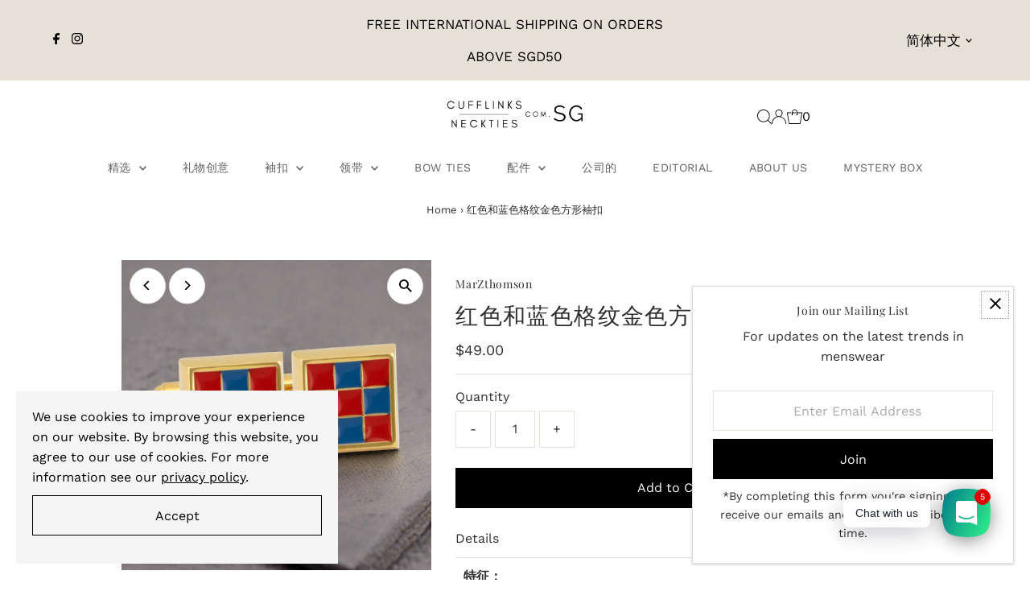

--- FILE ---
content_type: text/html; charset=utf-8
request_url: https://cufflinks.com.sg/zh/products/gold-square-cufflinks-with-red-and-blue-checks-1-1-6x1-6cm
body_size: 49468
content:
<!DOCTYPE html>
<html lang="en" class="no-js" lang="zh-CN">
<head>
  <!-- Google Tag Manager -->
  <script>(function(w,d,s,l,i){w[l]=w[l]||[];w[l].push({'gtm.start': new Date().getTime(),event:'gtm.js'});var f=d.getElementsByTagName(s)[0], j=d.createElement(s),dl=l!='dataLayer'?'&l='+l:'';j.async=true;j.src= 'https://www.googletagmanager.com/gtm.js?id='+i+dl;f.parentNode.insertBefore(j,f); })(window,document,'script','dataLayer','GTM-NF2RB4F');</script>
  <!-- End Google Tag Manager -->
  <meta charset="utf-8" />
  <meta name="viewport" content="width=device-width,initial-scale=1">

  <!-- Establish early connection to external domains -->
  <link rel="preconnect" href="https://cdn.shopify.com" crossorigin>
  <link rel="preconnect" href="https://fonts.shopify.com" crossorigin>
  <link rel="preconnect" href="https://monorail-edge.shopifysvc.com">
  <link rel="preconnect" href="//ajax.googleapis.com" crossorigin /><!-- Preload onDomain stylesheets and script libraries -->
  <link rel="preload" href="//cufflinks.com.sg/cdn/shop/t/34/assets/stylesheet.css?v=163990465545956644351688965106" as="style">
  <link rel="preload" as="font" href="//cufflinks.com.sg/cdn/fonts/work_sans/worksans_n4.b7973b3d07d0ace13de1b1bea9c45759cdbe12cf.woff2" type="font/woff2" crossorigin>
  <link rel="preload" as="font" href="//cufflinks.com.sg/cdn/fonts/work_sans/worksans_n4.b7973b3d07d0ace13de1b1bea9c45759cdbe12cf.woff2" type="font/woff2" crossorigin>
  <link rel="preload" as="font" href="//cufflinks.com.sg/cdn/fonts/playfair_display/playfairdisplay_n4.9980f3e16959dc89137cc1369bfc3ae98af1deb9.woff2" type="font/woff2" crossorigin>
  <link rel="preload" href="//cufflinks.com.sg/cdn/shop/t/34/assets/eventemitter3.min.js?v=27939738353326123541688449377" as="script">
  <link rel="preload" href="//cufflinks.com.sg/cdn/shop/t/34/assets/theme.js?v=26168971995203267051688449376" as="script">

  <link rel="shortcut icon" href="//cufflinks.com.sg/cdn/shop/files/Cufflinks_Neckties.com.sg_Square_Logo.png?crop=center&height=32&v=1619186416&width=32" type="image/png" />
     <link rel="canonical" href="https://cufflinks.com.sg/zh/products/gold-square-cufflinks-with-red-and-blue-checks-1-1-6x1-6cm" /> 


  
 <script type="application/ld+json">
   {
     "@context": "https://schema.org",
     "@type": "Product",
     "id": "gold-square-cufflinks-with-red-and-blue-checks-1-1-6x1-6cm",
     "url": "https:\/\/cufflinks.com.sg\/zh\/products\/gold-square-cufflinks-with-red-and-blue-checks-1-1-6x1-6cm",
     "image": "\/\/cufflinks.com.sg\/cdn\/shop\/files\/Gold-Square-Cufflinks-with-Red-and-Blue-Checks-Novelty-Cufflinks-MarZthomson_2024-05-13T16_43_38.932Z.png?v=1715618628\u0026width=1024",
     "name": "红色和蓝色格纹金色方形袖扣",
      "brand": {
        "@type": "Brand",
        "name": "MarZthomson"
      },
     "description": "特征：\n\n镀金铜合金\n尺寸（厘米）：1.6 x 1.6\n T 型杆后扣\n每对都装在袖扣盒中\n","sku": 12207600730205,"offers": [
        
        {
           "@type": "Offer",
           "price": "49.00",
           "priceCurrency": "SGD",
           "availability": "http://schema.org/InStock",
           "priceValidUntil": "2030-01-01",
           "url": "\/zh\/products\/gold-square-cufflinks-with-red-and-blue-checks-1-1-6x1-6cm"
         }
       
     ]}
 </script>


  
<meta property="og:image" content="http://cufflinks.com.sg/cdn/shop/files/Gold-Square-Cufflinks-with-Red-and-Blue-Checks-Novelty-Cufflinks-MarZthomson_2024-05-13T16_43_38.932Z.png?v=1715618628&width=1024">
  <meta property="og:image:secure_url" content="https://cufflinks.com.sg/cdn/shop/files/Gold-Square-Cufflinks-with-Red-and-Blue-Checks-Novelty-Cufflinks-MarZthomson_2024-05-13T16_43_38.932Z.png?v=1715618628&width=1024">
  <meta property="og:image:width" content="2000">
  <meta property="og:image:height" content="2000">
<meta property="og:site_name" content="Cufflinks.com.sg">



<meta name="twitter:card" content="summary">


<meta name="twitter:site" content="@">


<meta name="twitter:title" content="红色和蓝色格纹金色方形袖扣">
<meta name="twitter:description" content="特征：

镀金铜合金
尺寸（厘米）：1.6 x 1.6
 T 型杆后扣
每对都装在袖扣盒中
">
<meta name="twitter:image" content="https://cufflinks.com.sg/cdn/shop/files/Gold-Square-Cufflinks-with-Red-and-Blue-Checks-Novelty-Cufflinks-MarZthomson_2024-05-13T16_43_38.932Z.png?v=1715618628&width=1024">
<meta name="twitter:image:width" content="480">
<meta name="twitter:image:height" content="480">


  <style data-shopify>
:root {
    --main-family: "Work Sans";
    --main-weight: 400;
    --main-style: normal;
    --main-spacing: 0em;
    --nav-family: "Work Sans";
    --nav-weight: 400;
    --nav-style: normal;
    --nav-spacing: 0.025em;
    --heading-family: "Playfair Display";
    --heading-weight: 400;
    --heading-style: normal;
    --heading-spacing: 0.050em;
    --font-size: 16px;
    --font-size-sm: 10px;
    --nav-size: 14px;
    --h1-size: 28px;
    --h2-size: 15px;
    --h3-size: 14px;
    --header-wrapper-background: #ffffff;
    --background: #ffffff;
    --header-link-color: #000000;
    --announcement-background: #e6e0d7;
    --announcement-text: #000000;
    --header-icons: #ffffff;
    --header-icons-hover: #ffffff;
    --mobile-header-icons: ;
    --text-color: #312e2e;
    --link-color: #000000;
    --sale-color: #c5312d;
    --dotted-color: #e6e0d7;
    --button-color: #000000;
    --button-hover: #000000;
    --button-text: #ffffff;
    --secondary-button-color: #212020;
    --secondary-button-hover: #616161;
    --secondary-button-text: #ffffff;
    --direction-color: #000000;
    --direction-background: #ffffff;
    --direction-hover: #e7e7e7;
    --footer-background: #e6e0d7;
    --footer-text: #616161;
    --footer-icons-color: #8e8e8e;
    --footer-input: #ffffff;
    --footer-input-text: #a2a2a2;
    --footer-button: #616161;
    --footer-button-text: #e6e0d7;
    --nav-color: #616161;
    --nav-hover-color: rgba(0,0,0,0);
    --nav-background-color: #ffffff;
    --nav-hover-link-color: #a2a2a2;
    --nav-border-color: rgba(0,0,0,0);
    --dropdown-background-color: #ffffff;
    --dropdown-link-color: #616161;
    --dropdown-link-hover-color: #a2a2a2;
    --dropdown-min-width: 220px;
    --free-shipping-bg: #dddddd;
    --free-shipping-text: #222222;
    --error-color: #c60808;
    --error-color-light: #fdd0d0;
    --swatch-height: 40px;
    --swatch-width: 44px;
    --tool-tip-width: -20;
    --icon-border-color: #ffffff;
    --select-arrow-bg: url(//cufflinks.com.sg/cdn/shop/t/34/assets/select-arrow.png?v=112595941721225094991688449377);
    --keyboard-focus-color: #9f9b9a;
    --keyboard-focus-border-style: dotted;
    --keyboard-focus-border-weight: 1;
    --price-unit-price: #cac7c7;
    --color-filter-size: 20px;
    --color-body-text: var(--text-color);
    --color-body: var(--background);
    --color-bg: var(--background);
    --section-margins: 0px;

    --star-active: rgb(49, 46, 46);
    --star-inactive: rgb(252, 251, 251);
    --age-text-color: #262b2c;
    --age-bg-color: #faf4e8;

    
      --button-corners: 0;
    

    --section-background: #ffffff;
    --desktop-section-height: ;
    --mobile-section-height: ;

  }
  @media (max-width: 740px) {
    :root {
      --font-size: calc(16px - (16px * 0.15));
      --nav-size: calc(14px - (14px * 0.15));
      --h1-size: calc(28px - (28px * 0.15));
      --h2-size: calc(15px - (15px * 0.15));
      --h3-size: calc(14px - (14px * 0.15));
    }
  }
</style>


  <link rel="stylesheet" href="//cufflinks.com.sg/cdn/shop/t/34/assets/stylesheet.css?v=163990465545956644351688965106" type="text/css">

  <style>
  @font-face {
  font-family: "Work Sans";
  font-weight: 400;
  font-style: normal;
  font-display: swap;
  src: url("//cufflinks.com.sg/cdn/fonts/work_sans/worksans_n4.b7973b3d07d0ace13de1b1bea9c45759cdbe12cf.woff2") format("woff2"),
       url("//cufflinks.com.sg/cdn/fonts/work_sans/worksans_n4.cf5ceb1e6d373a9505e637c1aff0a71d0959556d.woff") format("woff");
}

  @font-face {
  font-family: "Work Sans";
  font-weight: 400;
  font-style: normal;
  font-display: swap;
  src: url("//cufflinks.com.sg/cdn/fonts/work_sans/worksans_n4.b7973b3d07d0ace13de1b1bea9c45759cdbe12cf.woff2") format("woff2"),
       url("//cufflinks.com.sg/cdn/fonts/work_sans/worksans_n4.cf5ceb1e6d373a9505e637c1aff0a71d0959556d.woff") format("woff");
}

  @font-face {
  font-family: "Playfair Display";
  font-weight: 400;
  font-style: normal;
  font-display: swap;
  src: url("//cufflinks.com.sg/cdn/fonts/playfair_display/playfairdisplay_n4.9980f3e16959dc89137cc1369bfc3ae98af1deb9.woff2") format("woff2"),
       url("//cufflinks.com.sg/cdn/fonts/playfair_display/playfairdisplay_n4.c562b7c8e5637886a811d2a017f9e023166064ee.woff") format("woff");
}

  @font-face {
  font-family: "Work Sans";
  font-weight: 700;
  font-style: normal;
  font-display: swap;
  src: url("//cufflinks.com.sg/cdn/fonts/work_sans/worksans_n7.e2cf5bd8f2c7e9d30c030f9ea8eafc69f5a92f7b.woff2") format("woff2"),
       url("//cufflinks.com.sg/cdn/fonts/work_sans/worksans_n7.20f1c80359e7f7b4327b81543e1acb5c32cd03cd.woff") format("woff");
}

  @font-face {
  font-family: "Work Sans";
  font-weight: 400;
  font-style: italic;
  font-display: swap;
  src: url("//cufflinks.com.sg/cdn/fonts/work_sans/worksans_i4.16ff51e3e71fc1d09ff97b9ff9ccacbeeb384ec4.woff2") format("woff2"),
       url("//cufflinks.com.sg/cdn/fonts/work_sans/worksans_i4.ed4a1418cba5b7f04f79e4d5c8a5f1a6bd34f23b.woff") format("woff");
}

  @font-face {
  font-family: "Work Sans";
  font-weight: 700;
  font-style: italic;
  font-display: swap;
  src: url("//cufflinks.com.sg/cdn/fonts/work_sans/worksans_i7.7cdba6320b03c03dcaa365743a4e0e729fe97e54.woff2") format("woff2"),
       url("//cufflinks.com.sg/cdn/fonts/work_sans/worksans_i7.42a9f4016982495f4c0b0fb3dc64cf8f2d0c3eaa.woff") format("woff");
}

  </style>

<script>(function(w,d,t,r,u){var f,n,i;w[u]=w[u]||[],f=function(){var o={ti:"20264436", enableAutoSpaTracking: true};o.q=w[u],w[u]=new UET(o),w[u].push("pageLoad")},n=d.createElement(t),n.src=r,n.async=1,n.onload=n.onreadystatechange=function(){var s=this.readyState;s&&s!=="loaded"&&s!=="complete"||(f(),n.onload=n.onreadystatechange=null)},i=d.getElementsByTagName(t)[0],i.parentNode.insertBefore(n,i)})(window,document,"script","//bat.bing.com/bat.js","uetq");</script>
  <script>window.performance && window.performance.mark && window.performance.mark('shopify.content_for_header.start');</script><meta name="google-site-verification" content="QdoFXUwqWhpcCRS7AwS19GFfj565tQ9icJ09-yS0_5M">
<meta name="facebook-domain-verification" content="nep4lysuyyxxuo2hkn48n9g3i3olcs">
<meta name="facebook-domain-verification" content="frm9sfvb041pqfl4d6lhgr9s3521rs">
<meta name="facebook-domain-verification" content="tgrfr69rxnbi3vonvoh9zfgcaqfggb">
<meta name="facebook-domain-verification" content="ub0prjcbh5iuaaaw9jhrdlcz1tymwy">
<meta name="facebook-domain-verification" content="avaggvy5f3ytzdpv0ldzl4fi61q7ty">
<meta name="facebook-domain-verification" content="1anvl6ks24ipan2y8p19qalepqxxsh">
<meta id="shopify-digital-wallet" name="shopify-digital-wallet" content="/20410985/digital_wallets/dialog">
<meta name="shopify-checkout-api-token" content="f10e5880f3c65cfbbae022691e5000e5">
<link rel="alternate" hreflang="x-default" href="https://cufflinks.com.sg/products/gold-square-cufflinks-with-red-and-blue-checks-1-1-6x1-6cm">
<link rel="alternate" hreflang="en" href="https://cufflinks.com.sg/products/gold-square-cufflinks-with-red-and-blue-checks-1-1-6x1-6cm">
<link rel="alternate" hreflang="zh-Hans" href="https://cufflinks.com.sg/zh/products/gold-square-cufflinks-with-red-and-blue-checks-1-1-6x1-6cm">
<link rel="alternate" hreflang="en-MY" href="https://cufflinks.com.my/products/gold-square-cufflinks-with-red-and-blue-checks-1-1-6x1-6cm">
<link rel="alternate" hreflang="zh-Hans-MY" href="https://cufflinks.com.my/zh-cn/products/gold-square-cufflinks-with-red-and-blue-checks-1-1-6x1-6cm">
<link rel="alternate" hreflang="ms-MY" href="https://cufflinks.com.my/ms/products/gold-square-cufflinks-with-red-and-blue-checks-1-1-6x1-6cm">
<link rel="alternate" hreflang="zh-Hans-TW" href="https://neckties.com.sg/products/gold-square-cufflinks-with-red-and-blue-checks-1-1-6x1-6cm">
<link rel="alternate" hreflang="en-TW" href="https://neckties.com.sg/en/products/gold-square-cufflinks-with-red-and-blue-checks-1-1-6x1-6cm">
<link rel="alternate" hreflang="zh-Hans-AC" href="https://cufflinks.com.sg/zh/products/gold-square-cufflinks-with-red-and-blue-checks-1-1-6x1-6cm">
<link rel="alternate" hreflang="zh-Hans-AD" href="https://cufflinks.com.sg/zh/products/gold-square-cufflinks-with-red-and-blue-checks-1-1-6x1-6cm">
<link rel="alternate" hreflang="zh-Hans-AE" href="https://cufflinks.com.sg/zh/products/gold-square-cufflinks-with-red-and-blue-checks-1-1-6x1-6cm">
<link rel="alternate" hreflang="zh-Hans-AF" href="https://cufflinks.com.sg/zh/products/gold-square-cufflinks-with-red-and-blue-checks-1-1-6x1-6cm">
<link rel="alternate" hreflang="zh-Hans-AG" href="https://cufflinks.com.sg/zh/products/gold-square-cufflinks-with-red-and-blue-checks-1-1-6x1-6cm">
<link rel="alternate" hreflang="zh-Hans-AI" href="https://cufflinks.com.sg/zh/products/gold-square-cufflinks-with-red-and-blue-checks-1-1-6x1-6cm">
<link rel="alternate" hreflang="zh-Hans-AL" href="https://cufflinks.com.sg/zh/products/gold-square-cufflinks-with-red-and-blue-checks-1-1-6x1-6cm">
<link rel="alternate" hreflang="zh-Hans-AM" href="https://cufflinks.com.sg/zh/products/gold-square-cufflinks-with-red-and-blue-checks-1-1-6x1-6cm">
<link rel="alternate" hreflang="zh-Hans-AO" href="https://cufflinks.com.sg/zh/products/gold-square-cufflinks-with-red-and-blue-checks-1-1-6x1-6cm">
<link rel="alternate" hreflang="zh-Hans-AR" href="https://cufflinks.com.sg/zh/products/gold-square-cufflinks-with-red-and-blue-checks-1-1-6x1-6cm">
<link rel="alternate" hreflang="zh-Hans-AT" href="https://cufflinks.com.sg/zh/products/gold-square-cufflinks-with-red-and-blue-checks-1-1-6x1-6cm">
<link rel="alternate" hreflang="zh-Hans-AU" href="https://cufflinks.com.sg/zh/products/gold-square-cufflinks-with-red-and-blue-checks-1-1-6x1-6cm">
<link rel="alternate" hreflang="zh-Hans-AW" href="https://cufflinks.com.sg/zh/products/gold-square-cufflinks-with-red-and-blue-checks-1-1-6x1-6cm">
<link rel="alternate" hreflang="zh-Hans-AX" href="https://cufflinks.com.sg/zh/products/gold-square-cufflinks-with-red-and-blue-checks-1-1-6x1-6cm">
<link rel="alternate" hreflang="zh-Hans-AZ" href="https://cufflinks.com.sg/zh/products/gold-square-cufflinks-with-red-and-blue-checks-1-1-6x1-6cm">
<link rel="alternate" hreflang="zh-Hans-BA" href="https://cufflinks.com.sg/zh/products/gold-square-cufflinks-with-red-and-blue-checks-1-1-6x1-6cm">
<link rel="alternate" hreflang="zh-Hans-BB" href="https://cufflinks.com.sg/zh/products/gold-square-cufflinks-with-red-and-blue-checks-1-1-6x1-6cm">
<link rel="alternate" hreflang="zh-Hans-BD" href="https://cufflinks.com.sg/zh/products/gold-square-cufflinks-with-red-and-blue-checks-1-1-6x1-6cm">
<link rel="alternate" hreflang="zh-Hans-BE" href="https://cufflinks.com.sg/zh/products/gold-square-cufflinks-with-red-and-blue-checks-1-1-6x1-6cm">
<link rel="alternate" hreflang="zh-Hans-BF" href="https://cufflinks.com.sg/zh/products/gold-square-cufflinks-with-red-and-blue-checks-1-1-6x1-6cm">
<link rel="alternate" hreflang="zh-Hans-BG" href="https://cufflinks.com.sg/zh/products/gold-square-cufflinks-with-red-and-blue-checks-1-1-6x1-6cm">
<link rel="alternate" hreflang="zh-Hans-BH" href="https://cufflinks.com.sg/zh/products/gold-square-cufflinks-with-red-and-blue-checks-1-1-6x1-6cm">
<link rel="alternate" hreflang="zh-Hans-BI" href="https://cufflinks.com.sg/zh/products/gold-square-cufflinks-with-red-and-blue-checks-1-1-6x1-6cm">
<link rel="alternate" hreflang="zh-Hans-BJ" href="https://cufflinks.com.sg/zh/products/gold-square-cufflinks-with-red-and-blue-checks-1-1-6x1-6cm">
<link rel="alternate" hreflang="zh-Hans-BL" href="https://cufflinks.com.sg/zh/products/gold-square-cufflinks-with-red-and-blue-checks-1-1-6x1-6cm">
<link rel="alternate" hreflang="zh-Hans-BM" href="https://cufflinks.com.sg/zh/products/gold-square-cufflinks-with-red-and-blue-checks-1-1-6x1-6cm">
<link rel="alternate" hreflang="zh-Hans-BN" href="https://cufflinks.com.sg/zh/products/gold-square-cufflinks-with-red-and-blue-checks-1-1-6x1-6cm">
<link rel="alternate" hreflang="zh-Hans-BO" href="https://cufflinks.com.sg/zh/products/gold-square-cufflinks-with-red-and-blue-checks-1-1-6x1-6cm">
<link rel="alternate" hreflang="zh-Hans-BQ" href="https://cufflinks.com.sg/zh/products/gold-square-cufflinks-with-red-and-blue-checks-1-1-6x1-6cm">
<link rel="alternate" hreflang="zh-Hans-BR" href="https://cufflinks.com.sg/zh/products/gold-square-cufflinks-with-red-and-blue-checks-1-1-6x1-6cm">
<link rel="alternate" hreflang="zh-Hans-BS" href="https://cufflinks.com.sg/zh/products/gold-square-cufflinks-with-red-and-blue-checks-1-1-6x1-6cm">
<link rel="alternate" hreflang="zh-Hans-BT" href="https://cufflinks.com.sg/zh/products/gold-square-cufflinks-with-red-and-blue-checks-1-1-6x1-6cm">
<link rel="alternate" hreflang="zh-Hans-BW" href="https://cufflinks.com.sg/zh/products/gold-square-cufflinks-with-red-and-blue-checks-1-1-6x1-6cm">
<link rel="alternate" hreflang="zh-Hans-BY" href="https://cufflinks.com.sg/zh/products/gold-square-cufflinks-with-red-and-blue-checks-1-1-6x1-6cm">
<link rel="alternate" hreflang="zh-Hans-BZ" href="https://cufflinks.com.sg/zh/products/gold-square-cufflinks-with-red-and-blue-checks-1-1-6x1-6cm">
<link rel="alternate" hreflang="zh-Hans-CA" href="https://cufflinks.com.sg/zh/products/gold-square-cufflinks-with-red-and-blue-checks-1-1-6x1-6cm">
<link rel="alternate" hreflang="zh-Hans-CC" href="https://cufflinks.com.sg/zh/products/gold-square-cufflinks-with-red-and-blue-checks-1-1-6x1-6cm">
<link rel="alternate" hreflang="zh-Hans-CD" href="https://cufflinks.com.sg/zh/products/gold-square-cufflinks-with-red-and-blue-checks-1-1-6x1-6cm">
<link rel="alternate" hreflang="zh-Hans-CF" href="https://cufflinks.com.sg/zh/products/gold-square-cufflinks-with-red-and-blue-checks-1-1-6x1-6cm">
<link rel="alternate" hreflang="zh-Hans-CG" href="https://cufflinks.com.sg/zh/products/gold-square-cufflinks-with-red-and-blue-checks-1-1-6x1-6cm">
<link rel="alternate" hreflang="zh-Hans-CH" href="https://cufflinks.com.sg/zh/products/gold-square-cufflinks-with-red-and-blue-checks-1-1-6x1-6cm">
<link rel="alternate" hreflang="zh-Hans-CI" href="https://cufflinks.com.sg/zh/products/gold-square-cufflinks-with-red-and-blue-checks-1-1-6x1-6cm">
<link rel="alternate" hreflang="zh-Hans-CK" href="https://cufflinks.com.sg/zh/products/gold-square-cufflinks-with-red-and-blue-checks-1-1-6x1-6cm">
<link rel="alternate" hreflang="zh-Hans-CL" href="https://cufflinks.com.sg/zh/products/gold-square-cufflinks-with-red-and-blue-checks-1-1-6x1-6cm">
<link rel="alternate" hreflang="zh-Hans-CM" href="https://cufflinks.com.sg/zh/products/gold-square-cufflinks-with-red-and-blue-checks-1-1-6x1-6cm">
<link rel="alternate" hreflang="zh-Hans-CN" href="https://cufflinks.com.sg/zh/products/gold-square-cufflinks-with-red-and-blue-checks-1-1-6x1-6cm">
<link rel="alternate" hreflang="zh-Hans-CO" href="https://cufflinks.com.sg/zh/products/gold-square-cufflinks-with-red-and-blue-checks-1-1-6x1-6cm">
<link rel="alternate" hreflang="zh-Hans-CR" href="https://cufflinks.com.sg/zh/products/gold-square-cufflinks-with-red-and-blue-checks-1-1-6x1-6cm">
<link rel="alternate" hreflang="zh-Hans-CV" href="https://cufflinks.com.sg/zh/products/gold-square-cufflinks-with-red-and-blue-checks-1-1-6x1-6cm">
<link rel="alternate" hreflang="zh-Hans-CW" href="https://cufflinks.com.sg/zh/products/gold-square-cufflinks-with-red-and-blue-checks-1-1-6x1-6cm">
<link rel="alternate" hreflang="zh-Hans-CX" href="https://cufflinks.com.sg/zh/products/gold-square-cufflinks-with-red-and-blue-checks-1-1-6x1-6cm">
<link rel="alternate" hreflang="zh-Hans-CY" href="https://cufflinks.com.sg/zh/products/gold-square-cufflinks-with-red-and-blue-checks-1-1-6x1-6cm">
<link rel="alternate" hreflang="zh-Hans-CZ" href="https://cufflinks.com.sg/zh/products/gold-square-cufflinks-with-red-and-blue-checks-1-1-6x1-6cm">
<link rel="alternate" hreflang="zh-Hans-DE" href="https://cufflinks.com.sg/zh/products/gold-square-cufflinks-with-red-and-blue-checks-1-1-6x1-6cm">
<link rel="alternate" hreflang="zh-Hans-DJ" href="https://cufflinks.com.sg/zh/products/gold-square-cufflinks-with-red-and-blue-checks-1-1-6x1-6cm">
<link rel="alternate" hreflang="zh-Hans-DK" href="https://cufflinks.com.sg/zh/products/gold-square-cufflinks-with-red-and-blue-checks-1-1-6x1-6cm">
<link rel="alternate" hreflang="zh-Hans-DM" href="https://cufflinks.com.sg/zh/products/gold-square-cufflinks-with-red-and-blue-checks-1-1-6x1-6cm">
<link rel="alternate" hreflang="zh-Hans-DO" href="https://cufflinks.com.sg/zh/products/gold-square-cufflinks-with-red-and-blue-checks-1-1-6x1-6cm">
<link rel="alternate" hreflang="zh-Hans-DZ" href="https://cufflinks.com.sg/zh/products/gold-square-cufflinks-with-red-and-blue-checks-1-1-6x1-6cm">
<link rel="alternate" hreflang="zh-Hans-EC" href="https://cufflinks.com.sg/zh/products/gold-square-cufflinks-with-red-and-blue-checks-1-1-6x1-6cm">
<link rel="alternate" hreflang="zh-Hans-EE" href="https://cufflinks.com.sg/zh/products/gold-square-cufflinks-with-red-and-blue-checks-1-1-6x1-6cm">
<link rel="alternate" hreflang="zh-Hans-EG" href="https://cufflinks.com.sg/zh/products/gold-square-cufflinks-with-red-and-blue-checks-1-1-6x1-6cm">
<link rel="alternate" hreflang="zh-Hans-EH" href="https://cufflinks.com.sg/zh/products/gold-square-cufflinks-with-red-and-blue-checks-1-1-6x1-6cm">
<link rel="alternate" hreflang="zh-Hans-ER" href="https://cufflinks.com.sg/zh/products/gold-square-cufflinks-with-red-and-blue-checks-1-1-6x1-6cm">
<link rel="alternate" hreflang="zh-Hans-ES" href="https://cufflinks.com.sg/zh/products/gold-square-cufflinks-with-red-and-blue-checks-1-1-6x1-6cm">
<link rel="alternate" hreflang="zh-Hans-ET" href="https://cufflinks.com.sg/zh/products/gold-square-cufflinks-with-red-and-blue-checks-1-1-6x1-6cm">
<link rel="alternate" hreflang="zh-Hans-FI" href="https://cufflinks.com.sg/zh/products/gold-square-cufflinks-with-red-and-blue-checks-1-1-6x1-6cm">
<link rel="alternate" hreflang="zh-Hans-FJ" href="https://cufflinks.com.sg/zh/products/gold-square-cufflinks-with-red-and-blue-checks-1-1-6x1-6cm">
<link rel="alternate" hreflang="zh-Hans-FK" href="https://cufflinks.com.sg/zh/products/gold-square-cufflinks-with-red-and-blue-checks-1-1-6x1-6cm">
<link rel="alternate" hreflang="zh-Hans-FO" href="https://cufflinks.com.sg/zh/products/gold-square-cufflinks-with-red-and-blue-checks-1-1-6x1-6cm">
<link rel="alternate" hreflang="zh-Hans-FR" href="https://cufflinks.com.sg/zh/products/gold-square-cufflinks-with-red-and-blue-checks-1-1-6x1-6cm">
<link rel="alternate" hreflang="zh-Hans-GA" href="https://cufflinks.com.sg/zh/products/gold-square-cufflinks-with-red-and-blue-checks-1-1-6x1-6cm">
<link rel="alternate" hreflang="zh-Hans-GB" href="https://cufflinks.com.sg/zh/products/gold-square-cufflinks-with-red-and-blue-checks-1-1-6x1-6cm">
<link rel="alternate" hreflang="zh-Hans-GD" href="https://cufflinks.com.sg/zh/products/gold-square-cufflinks-with-red-and-blue-checks-1-1-6x1-6cm">
<link rel="alternate" hreflang="zh-Hans-GE" href="https://cufflinks.com.sg/zh/products/gold-square-cufflinks-with-red-and-blue-checks-1-1-6x1-6cm">
<link rel="alternate" hreflang="zh-Hans-GF" href="https://cufflinks.com.sg/zh/products/gold-square-cufflinks-with-red-and-blue-checks-1-1-6x1-6cm">
<link rel="alternate" hreflang="zh-Hans-GG" href="https://cufflinks.com.sg/zh/products/gold-square-cufflinks-with-red-and-blue-checks-1-1-6x1-6cm">
<link rel="alternate" hreflang="zh-Hans-GH" href="https://cufflinks.com.sg/zh/products/gold-square-cufflinks-with-red-and-blue-checks-1-1-6x1-6cm">
<link rel="alternate" hreflang="zh-Hans-GI" href="https://cufflinks.com.sg/zh/products/gold-square-cufflinks-with-red-and-blue-checks-1-1-6x1-6cm">
<link rel="alternate" hreflang="zh-Hans-GL" href="https://cufflinks.com.sg/zh/products/gold-square-cufflinks-with-red-and-blue-checks-1-1-6x1-6cm">
<link rel="alternate" hreflang="zh-Hans-GM" href="https://cufflinks.com.sg/zh/products/gold-square-cufflinks-with-red-and-blue-checks-1-1-6x1-6cm">
<link rel="alternate" hreflang="zh-Hans-GN" href="https://cufflinks.com.sg/zh/products/gold-square-cufflinks-with-red-and-blue-checks-1-1-6x1-6cm">
<link rel="alternate" hreflang="zh-Hans-GP" href="https://cufflinks.com.sg/zh/products/gold-square-cufflinks-with-red-and-blue-checks-1-1-6x1-6cm">
<link rel="alternate" hreflang="zh-Hans-GQ" href="https://cufflinks.com.sg/zh/products/gold-square-cufflinks-with-red-and-blue-checks-1-1-6x1-6cm">
<link rel="alternate" hreflang="zh-Hans-GR" href="https://cufflinks.com.sg/zh/products/gold-square-cufflinks-with-red-and-blue-checks-1-1-6x1-6cm">
<link rel="alternate" hreflang="zh-Hans-GS" href="https://cufflinks.com.sg/zh/products/gold-square-cufflinks-with-red-and-blue-checks-1-1-6x1-6cm">
<link rel="alternate" hreflang="zh-Hans-GT" href="https://cufflinks.com.sg/zh/products/gold-square-cufflinks-with-red-and-blue-checks-1-1-6x1-6cm">
<link rel="alternate" hreflang="zh-Hans-GW" href="https://cufflinks.com.sg/zh/products/gold-square-cufflinks-with-red-and-blue-checks-1-1-6x1-6cm">
<link rel="alternate" hreflang="zh-Hans-GY" href="https://cufflinks.com.sg/zh/products/gold-square-cufflinks-with-red-and-blue-checks-1-1-6x1-6cm">
<link rel="alternate" hreflang="zh-Hans-HK" href="https://cufflinks.com.sg/zh/products/gold-square-cufflinks-with-red-and-blue-checks-1-1-6x1-6cm">
<link rel="alternate" hreflang="zh-Hans-HN" href="https://cufflinks.com.sg/zh/products/gold-square-cufflinks-with-red-and-blue-checks-1-1-6x1-6cm">
<link rel="alternate" hreflang="zh-Hans-HR" href="https://cufflinks.com.sg/zh/products/gold-square-cufflinks-with-red-and-blue-checks-1-1-6x1-6cm">
<link rel="alternate" hreflang="zh-Hans-HT" href="https://cufflinks.com.sg/zh/products/gold-square-cufflinks-with-red-and-blue-checks-1-1-6x1-6cm">
<link rel="alternate" hreflang="zh-Hans-HU" href="https://cufflinks.com.sg/zh/products/gold-square-cufflinks-with-red-and-blue-checks-1-1-6x1-6cm">
<link rel="alternate" hreflang="zh-Hans-ID" href="https://cufflinks.com.sg/zh/products/gold-square-cufflinks-with-red-and-blue-checks-1-1-6x1-6cm">
<link rel="alternate" hreflang="zh-Hans-IE" href="https://cufflinks.com.sg/zh/products/gold-square-cufflinks-with-red-and-blue-checks-1-1-6x1-6cm">
<link rel="alternate" hreflang="zh-Hans-IL" href="https://cufflinks.com.sg/zh/products/gold-square-cufflinks-with-red-and-blue-checks-1-1-6x1-6cm">
<link rel="alternate" hreflang="zh-Hans-IM" href="https://cufflinks.com.sg/zh/products/gold-square-cufflinks-with-red-and-blue-checks-1-1-6x1-6cm">
<link rel="alternate" hreflang="zh-Hans-IN" href="https://cufflinks.com.sg/zh/products/gold-square-cufflinks-with-red-and-blue-checks-1-1-6x1-6cm">
<link rel="alternate" hreflang="zh-Hans-IO" href="https://cufflinks.com.sg/zh/products/gold-square-cufflinks-with-red-and-blue-checks-1-1-6x1-6cm">
<link rel="alternate" hreflang="zh-Hans-IQ" href="https://cufflinks.com.sg/zh/products/gold-square-cufflinks-with-red-and-blue-checks-1-1-6x1-6cm">
<link rel="alternate" hreflang="zh-Hans-IS" href="https://cufflinks.com.sg/zh/products/gold-square-cufflinks-with-red-and-blue-checks-1-1-6x1-6cm">
<link rel="alternate" hreflang="zh-Hans-IT" href="https://cufflinks.com.sg/zh/products/gold-square-cufflinks-with-red-and-blue-checks-1-1-6x1-6cm">
<link rel="alternate" hreflang="zh-Hans-JE" href="https://cufflinks.com.sg/zh/products/gold-square-cufflinks-with-red-and-blue-checks-1-1-6x1-6cm">
<link rel="alternate" hreflang="zh-Hans-JM" href="https://cufflinks.com.sg/zh/products/gold-square-cufflinks-with-red-and-blue-checks-1-1-6x1-6cm">
<link rel="alternate" hreflang="zh-Hans-JO" href="https://cufflinks.com.sg/zh/products/gold-square-cufflinks-with-red-and-blue-checks-1-1-6x1-6cm">
<link rel="alternate" hreflang="zh-Hans-JP" href="https://cufflinks.com.sg/zh/products/gold-square-cufflinks-with-red-and-blue-checks-1-1-6x1-6cm">
<link rel="alternate" hreflang="zh-Hans-KE" href="https://cufflinks.com.sg/zh/products/gold-square-cufflinks-with-red-and-blue-checks-1-1-6x1-6cm">
<link rel="alternate" hreflang="zh-Hans-KG" href="https://cufflinks.com.sg/zh/products/gold-square-cufflinks-with-red-and-blue-checks-1-1-6x1-6cm">
<link rel="alternate" hreflang="zh-Hans-KH" href="https://cufflinks.com.sg/zh/products/gold-square-cufflinks-with-red-and-blue-checks-1-1-6x1-6cm">
<link rel="alternate" hreflang="zh-Hans-KI" href="https://cufflinks.com.sg/zh/products/gold-square-cufflinks-with-red-and-blue-checks-1-1-6x1-6cm">
<link rel="alternate" hreflang="zh-Hans-KM" href="https://cufflinks.com.sg/zh/products/gold-square-cufflinks-with-red-and-blue-checks-1-1-6x1-6cm">
<link rel="alternate" hreflang="zh-Hans-KN" href="https://cufflinks.com.sg/zh/products/gold-square-cufflinks-with-red-and-blue-checks-1-1-6x1-6cm">
<link rel="alternate" hreflang="zh-Hans-KR" href="https://cufflinks.com.sg/zh/products/gold-square-cufflinks-with-red-and-blue-checks-1-1-6x1-6cm">
<link rel="alternate" hreflang="zh-Hans-KW" href="https://cufflinks.com.sg/zh/products/gold-square-cufflinks-with-red-and-blue-checks-1-1-6x1-6cm">
<link rel="alternate" hreflang="zh-Hans-KY" href="https://cufflinks.com.sg/zh/products/gold-square-cufflinks-with-red-and-blue-checks-1-1-6x1-6cm">
<link rel="alternate" hreflang="zh-Hans-KZ" href="https://cufflinks.com.sg/zh/products/gold-square-cufflinks-with-red-and-blue-checks-1-1-6x1-6cm">
<link rel="alternate" hreflang="zh-Hans-LA" href="https://cufflinks.com.sg/zh/products/gold-square-cufflinks-with-red-and-blue-checks-1-1-6x1-6cm">
<link rel="alternate" hreflang="zh-Hans-LB" href="https://cufflinks.com.sg/zh/products/gold-square-cufflinks-with-red-and-blue-checks-1-1-6x1-6cm">
<link rel="alternate" hreflang="zh-Hans-LC" href="https://cufflinks.com.sg/zh/products/gold-square-cufflinks-with-red-and-blue-checks-1-1-6x1-6cm">
<link rel="alternate" hreflang="zh-Hans-LI" href="https://cufflinks.com.sg/zh/products/gold-square-cufflinks-with-red-and-blue-checks-1-1-6x1-6cm">
<link rel="alternate" hreflang="zh-Hans-LK" href="https://cufflinks.com.sg/zh/products/gold-square-cufflinks-with-red-and-blue-checks-1-1-6x1-6cm">
<link rel="alternate" hreflang="zh-Hans-LR" href="https://cufflinks.com.sg/zh/products/gold-square-cufflinks-with-red-and-blue-checks-1-1-6x1-6cm">
<link rel="alternate" hreflang="zh-Hans-LS" href="https://cufflinks.com.sg/zh/products/gold-square-cufflinks-with-red-and-blue-checks-1-1-6x1-6cm">
<link rel="alternate" hreflang="zh-Hans-LT" href="https://cufflinks.com.sg/zh/products/gold-square-cufflinks-with-red-and-blue-checks-1-1-6x1-6cm">
<link rel="alternate" hreflang="zh-Hans-LU" href="https://cufflinks.com.sg/zh/products/gold-square-cufflinks-with-red-and-blue-checks-1-1-6x1-6cm">
<link rel="alternate" hreflang="zh-Hans-LV" href="https://cufflinks.com.sg/zh/products/gold-square-cufflinks-with-red-and-blue-checks-1-1-6x1-6cm">
<link rel="alternate" hreflang="zh-Hans-LY" href="https://cufflinks.com.sg/zh/products/gold-square-cufflinks-with-red-and-blue-checks-1-1-6x1-6cm">
<link rel="alternate" hreflang="zh-Hans-MA" href="https://cufflinks.com.sg/zh/products/gold-square-cufflinks-with-red-and-blue-checks-1-1-6x1-6cm">
<link rel="alternate" hreflang="zh-Hans-MC" href="https://cufflinks.com.sg/zh/products/gold-square-cufflinks-with-red-and-blue-checks-1-1-6x1-6cm">
<link rel="alternate" hreflang="zh-Hans-MD" href="https://cufflinks.com.sg/zh/products/gold-square-cufflinks-with-red-and-blue-checks-1-1-6x1-6cm">
<link rel="alternate" hreflang="zh-Hans-ME" href="https://cufflinks.com.sg/zh/products/gold-square-cufflinks-with-red-and-blue-checks-1-1-6x1-6cm">
<link rel="alternate" hreflang="zh-Hans-MF" href="https://cufflinks.com.sg/zh/products/gold-square-cufflinks-with-red-and-blue-checks-1-1-6x1-6cm">
<link rel="alternate" hreflang="zh-Hans-MG" href="https://cufflinks.com.sg/zh/products/gold-square-cufflinks-with-red-and-blue-checks-1-1-6x1-6cm">
<link rel="alternate" hreflang="zh-Hans-MK" href="https://cufflinks.com.sg/zh/products/gold-square-cufflinks-with-red-and-blue-checks-1-1-6x1-6cm">
<link rel="alternate" hreflang="zh-Hans-ML" href="https://cufflinks.com.sg/zh/products/gold-square-cufflinks-with-red-and-blue-checks-1-1-6x1-6cm">
<link rel="alternate" hreflang="zh-Hans-MM" href="https://cufflinks.com.sg/zh/products/gold-square-cufflinks-with-red-and-blue-checks-1-1-6x1-6cm">
<link rel="alternate" hreflang="zh-Hans-MN" href="https://cufflinks.com.sg/zh/products/gold-square-cufflinks-with-red-and-blue-checks-1-1-6x1-6cm">
<link rel="alternate" hreflang="zh-Hans-MO" href="https://cufflinks.com.sg/zh/products/gold-square-cufflinks-with-red-and-blue-checks-1-1-6x1-6cm">
<link rel="alternate" hreflang="zh-Hans-MQ" href="https://cufflinks.com.sg/zh/products/gold-square-cufflinks-with-red-and-blue-checks-1-1-6x1-6cm">
<link rel="alternate" hreflang="zh-Hans-MR" href="https://cufflinks.com.sg/zh/products/gold-square-cufflinks-with-red-and-blue-checks-1-1-6x1-6cm">
<link rel="alternate" hreflang="zh-Hans-MS" href="https://cufflinks.com.sg/zh/products/gold-square-cufflinks-with-red-and-blue-checks-1-1-6x1-6cm">
<link rel="alternate" hreflang="zh-Hans-MT" href="https://cufflinks.com.sg/zh/products/gold-square-cufflinks-with-red-and-blue-checks-1-1-6x1-6cm">
<link rel="alternate" hreflang="zh-Hans-MU" href="https://cufflinks.com.sg/zh/products/gold-square-cufflinks-with-red-and-blue-checks-1-1-6x1-6cm">
<link rel="alternate" hreflang="zh-Hans-MV" href="https://cufflinks.com.sg/zh/products/gold-square-cufflinks-with-red-and-blue-checks-1-1-6x1-6cm">
<link rel="alternate" hreflang="zh-Hans-MW" href="https://cufflinks.com.sg/zh/products/gold-square-cufflinks-with-red-and-blue-checks-1-1-6x1-6cm">
<link rel="alternate" hreflang="zh-Hans-MX" href="https://cufflinks.com.sg/zh/products/gold-square-cufflinks-with-red-and-blue-checks-1-1-6x1-6cm">
<link rel="alternate" hreflang="zh-Hans-MZ" href="https://cufflinks.com.sg/zh/products/gold-square-cufflinks-with-red-and-blue-checks-1-1-6x1-6cm">
<link rel="alternate" hreflang="zh-Hans-NA" href="https://cufflinks.com.sg/zh/products/gold-square-cufflinks-with-red-and-blue-checks-1-1-6x1-6cm">
<link rel="alternate" hreflang="zh-Hans-NC" href="https://cufflinks.com.sg/zh/products/gold-square-cufflinks-with-red-and-blue-checks-1-1-6x1-6cm">
<link rel="alternate" hreflang="zh-Hans-NE" href="https://cufflinks.com.sg/zh/products/gold-square-cufflinks-with-red-and-blue-checks-1-1-6x1-6cm">
<link rel="alternate" hreflang="zh-Hans-NF" href="https://cufflinks.com.sg/zh/products/gold-square-cufflinks-with-red-and-blue-checks-1-1-6x1-6cm">
<link rel="alternate" hreflang="zh-Hans-NG" href="https://cufflinks.com.sg/zh/products/gold-square-cufflinks-with-red-and-blue-checks-1-1-6x1-6cm">
<link rel="alternate" hreflang="zh-Hans-NI" href="https://cufflinks.com.sg/zh/products/gold-square-cufflinks-with-red-and-blue-checks-1-1-6x1-6cm">
<link rel="alternate" hreflang="zh-Hans-NL" href="https://cufflinks.com.sg/zh/products/gold-square-cufflinks-with-red-and-blue-checks-1-1-6x1-6cm">
<link rel="alternate" hreflang="zh-Hans-NO" href="https://cufflinks.com.sg/zh/products/gold-square-cufflinks-with-red-and-blue-checks-1-1-6x1-6cm">
<link rel="alternate" hreflang="zh-Hans-NP" href="https://cufflinks.com.sg/zh/products/gold-square-cufflinks-with-red-and-blue-checks-1-1-6x1-6cm">
<link rel="alternate" hreflang="zh-Hans-NR" href="https://cufflinks.com.sg/zh/products/gold-square-cufflinks-with-red-and-blue-checks-1-1-6x1-6cm">
<link rel="alternate" hreflang="zh-Hans-NU" href="https://cufflinks.com.sg/zh/products/gold-square-cufflinks-with-red-and-blue-checks-1-1-6x1-6cm">
<link rel="alternate" hreflang="zh-Hans-NZ" href="https://cufflinks.com.sg/zh/products/gold-square-cufflinks-with-red-and-blue-checks-1-1-6x1-6cm">
<link rel="alternate" hreflang="zh-Hans-OM" href="https://cufflinks.com.sg/zh/products/gold-square-cufflinks-with-red-and-blue-checks-1-1-6x1-6cm">
<link rel="alternate" hreflang="zh-Hans-PA" href="https://cufflinks.com.sg/zh/products/gold-square-cufflinks-with-red-and-blue-checks-1-1-6x1-6cm">
<link rel="alternate" hreflang="zh-Hans-PE" href="https://cufflinks.com.sg/zh/products/gold-square-cufflinks-with-red-and-blue-checks-1-1-6x1-6cm">
<link rel="alternate" hreflang="zh-Hans-PF" href="https://cufflinks.com.sg/zh/products/gold-square-cufflinks-with-red-and-blue-checks-1-1-6x1-6cm">
<link rel="alternate" hreflang="zh-Hans-PG" href="https://cufflinks.com.sg/zh/products/gold-square-cufflinks-with-red-and-blue-checks-1-1-6x1-6cm">
<link rel="alternate" hreflang="zh-Hans-PH" href="https://cufflinks.com.sg/zh/products/gold-square-cufflinks-with-red-and-blue-checks-1-1-6x1-6cm">
<link rel="alternate" hreflang="zh-Hans-PK" href="https://cufflinks.com.sg/zh/products/gold-square-cufflinks-with-red-and-blue-checks-1-1-6x1-6cm">
<link rel="alternate" hreflang="zh-Hans-PL" href="https://cufflinks.com.sg/zh/products/gold-square-cufflinks-with-red-and-blue-checks-1-1-6x1-6cm">
<link rel="alternate" hreflang="zh-Hans-PM" href="https://cufflinks.com.sg/zh/products/gold-square-cufflinks-with-red-and-blue-checks-1-1-6x1-6cm">
<link rel="alternate" hreflang="zh-Hans-PN" href="https://cufflinks.com.sg/zh/products/gold-square-cufflinks-with-red-and-blue-checks-1-1-6x1-6cm">
<link rel="alternate" hreflang="zh-Hans-PS" href="https://cufflinks.com.sg/zh/products/gold-square-cufflinks-with-red-and-blue-checks-1-1-6x1-6cm">
<link rel="alternate" hreflang="zh-Hans-PT" href="https://cufflinks.com.sg/zh/products/gold-square-cufflinks-with-red-and-blue-checks-1-1-6x1-6cm">
<link rel="alternate" hreflang="zh-Hans-PY" href="https://cufflinks.com.sg/zh/products/gold-square-cufflinks-with-red-and-blue-checks-1-1-6x1-6cm">
<link rel="alternate" hreflang="zh-Hans-QA" href="https://cufflinks.com.sg/zh/products/gold-square-cufflinks-with-red-and-blue-checks-1-1-6x1-6cm">
<link rel="alternate" hreflang="zh-Hans-RE" href="https://cufflinks.com.sg/zh/products/gold-square-cufflinks-with-red-and-blue-checks-1-1-6x1-6cm">
<link rel="alternate" hreflang="zh-Hans-RO" href="https://cufflinks.com.sg/zh/products/gold-square-cufflinks-with-red-and-blue-checks-1-1-6x1-6cm">
<link rel="alternate" hreflang="zh-Hans-RS" href="https://cufflinks.com.sg/zh/products/gold-square-cufflinks-with-red-and-blue-checks-1-1-6x1-6cm">
<link rel="alternate" hreflang="zh-Hans-RU" href="https://cufflinks.com.sg/zh/products/gold-square-cufflinks-with-red-and-blue-checks-1-1-6x1-6cm">
<link rel="alternate" hreflang="zh-Hans-RW" href="https://cufflinks.com.sg/zh/products/gold-square-cufflinks-with-red-and-blue-checks-1-1-6x1-6cm">
<link rel="alternate" hreflang="zh-Hans-SA" href="https://cufflinks.com.sg/zh/products/gold-square-cufflinks-with-red-and-blue-checks-1-1-6x1-6cm">
<link rel="alternate" hreflang="zh-Hans-SB" href="https://cufflinks.com.sg/zh/products/gold-square-cufflinks-with-red-and-blue-checks-1-1-6x1-6cm">
<link rel="alternate" hreflang="zh-Hans-SC" href="https://cufflinks.com.sg/zh/products/gold-square-cufflinks-with-red-and-blue-checks-1-1-6x1-6cm">
<link rel="alternate" hreflang="zh-Hans-SD" href="https://cufflinks.com.sg/zh/products/gold-square-cufflinks-with-red-and-blue-checks-1-1-6x1-6cm">
<link rel="alternate" hreflang="zh-Hans-SE" href="https://cufflinks.com.sg/zh/products/gold-square-cufflinks-with-red-and-blue-checks-1-1-6x1-6cm">
<link rel="alternate" hreflang="zh-Hans-SG" href="https://cufflinks.com.sg/zh/products/gold-square-cufflinks-with-red-and-blue-checks-1-1-6x1-6cm">
<link rel="alternate" hreflang="zh-Hans-SH" href="https://cufflinks.com.sg/zh/products/gold-square-cufflinks-with-red-and-blue-checks-1-1-6x1-6cm">
<link rel="alternate" hreflang="zh-Hans-SI" href="https://cufflinks.com.sg/zh/products/gold-square-cufflinks-with-red-and-blue-checks-1-1-6x1-6cm">
<link rel="alternate" hreflang="zh-Hans-SJ" href="https://cufflinks.com.sg/zh/products/gold-square-cufflinks-with-red-and-blue-checks-1-1-6x1-6cm">
<link rel="alternate" hreflang="zh-Hans-SK" href="https://cufflinks.com.sg/zh/products/gold-square-cufflinks-with-red-and-blue-checks-1-1-6x1-6cm">
<link rel="alternate" hreflang="zh-Hans-SL" href="https://cufflinks.com.sg/zh/products/gold-square-cufflinks-with-red-and-blue-checks-1-1-6x1-6cm">
<link rel="alternate" hreflang="zh-Hans-SM" href="https://cufflinks.com.sg/zh/products/gold-square-cufflinks-with-red-and-blue-checks-1-1-6x1-6cm">
<link rel="alternate" hreflang="zh-Hans-SN" href="https://cufflinks.com.sg/zh/products/gold-square-cufflinks-with-red-and-blue-checks-1-1-6x1-6cm">
<link rel="alternate" hreflang="zh-Hans-SO" href="https://cufflinks.com.sg/zh/products/gold-square-cufflinks-with-red-and-blue-checks-1-1-6x1-6cm">
<link rel="alternate" hreflang="zh-Hans-SR" href="https://cufflinks.com.sg/zh/products/gold-square-cufflinks-with-red-and-blue-checks-1-1-6x1-6cm">
<link rel="alternate" hreflang="zh-Hans-SS" href="https://cufflinks.com.sg/zh/products/gold-square-cufflinks-with-red-and-blue-checks-1-1-6x1-6cm">
<link rel="alternate" hreflang="zh-Hans-ST" href="https://cufflinks.com.sg/zh/products/gold-square-cufflinks-with-red-and-blue-checks-1-1-6x1-6cm">
<link rel="alternate" hreflang="zh-Hans-SV" href="https://cufflinks.com.sg/zh/products/gold-square-cufflinks-with-red-and-blue-checks-1-1-6x1-6cm">
<link rel="alternate" hreflang="zh-Hans-SX" href="https://cufflinks.com.sg/zh/products/gold-square-cufflinks-with-red-and-blue-checks-1-1-6x1-6cm">
<link rel="alternate" hreflang="zh-Hans-SZ" href="https://cufflinks.com.sg/zh/products/gold-square-cufflinks-with-red-and-blue-checks-1-1-6x1-6cm">
<link rel="alternate" hreflang="zh-Hans-TA" href="https://cufflinks.com.sg/zh/products/gold-square-cufflinks-with-red-and-blue-checks-1-1-6x1-6cm">
<link rel="alternate" hreflang="zh-Hans-TC" href="https://cufflinks.com.sg/zh/products/gold-square-cufflinks-with-red-and-blue-checks-1-1-6x1-6cm">
<link rel="alternate" hreflang="zh-Hans-TD" href="https://cufflinks.com.sg/zh/products/gold-square-cufflinks-with-red-and-blue-checks-1-1-6x1-6cm">
<link rel="alternate" hreflang="zh-Hans-TF" href="https://cufflinks.com.sg/zh/products/gold-square-cufflinks-with-red-and-blue-checks-1-1-6x1-6cm">
<link rel="alternate" hreflang="zh-Hans-TG" href="https://cufflinks.com.sg/zh/products/gold-square-cufflinks-with-red-and-blue-checks-1-1-6x1-6cm">
<link rel="alternate" hreflang="zh-Hans-TH" href="https://cufflinks.com.sg/zh/products/gold-square-cufflinks-with-red-and-blue-checks-1-1-6x1-6cm">
<link rel="alternate" hreflang="zh-Hans-TJ" href="https://cufflinks.com.sg/zh/products/gold-square-cufflinks-with-red-and-blue-checks-1-1-6x1-6cm">
<link rel="alternate" hreflang="zh-Hans-TK" href="https://cufflinks.com.sg/zh/products/gold-square-cufflinks-with-red-and-blue-checks-1-1-6x1-6cm">
<link rel="alternate" hreflang="zh-Hans-TL" href="https://cufflinks.com.sg/zh/products/gold-square-cufflinks-with-red-and-blue-checks-1-1-6x1-6cm">
<link rel="alternate" hreflang="zh-Hans-TM" href="https://cufflinks.com.sg/zh/products/gold-square-cufflinks-with-red-and-blue-checks-1-1-6x1-6cm">
<link rel="alternate" hreflang="zh-Hans-TN" href="https://cufflinks.com.sg/zh/products/gold-square-cufflinks-with-red-and-blue-checks-1-1-6x1-6cm">
<link rel="alternate" hreflang="zh-Hans-TO" href="https://cufflinks.com.sg/zh/products/gold-square-cufflinks-with-red-and-blue-checks-1-1-6x1-6cm">
<link rel="alternate" hreflang="zh-Hans-TR" href="https://cufflinks.com.sg/zh/products/gold-square-cufflinks-with-red-and-blue-checks-1-1-6x1-6cm">
<link rel="alternate" hreflang="zh-Hans-TT" href="https://cufflinks.com.sg/zh/products/gold-square-cufflinks-with-red-and-blue-checks-1-1-6x1-6cm">
<link rel="alternate" hreflang="zh-Hans-TV" href="https://cufflinks.com.sg/zh/products/gold-square-cufflinks-with-red-and-blue-checks-1-1-6x1-6cm">
<link rel="alternate" hreflang="zh-Hans-TZ" href="https://cufflinks.com.sg/zh/products/gold-square-cufflinks-with-red-and-blue-checks-1-1-6x1-6cm">
<link rel="alternate" hreflang="zh-Hans-UA" href="https://cufflinks.com.sg/zh/products/gold-square-cufflinks-with-red-and-blue-checks-1-1-6x1-6cm">
<link rel="alternate" hreflang="zh-Hans-UG" href="https://cufflinks.com.sg/zh/products/gold-square-cufflinks-with-red-and-blue-checks-1-1-6x1-6cm">
<link rel="alternate" hreflang="zh-Hans-UM" href="https://cufflinks.com.sg/zh/products/gold-square-cufflinks-with-red-and-blue-checks-1-1-6x1-6cm">
<link rel="alternate" hreflang="zh-Hans-US" href="https://cufflinks.com.sg/zh/products/gold-square-cufflinks-with-red-and-blue-checks-1-1-6x1-6cm">
<link rel="alternate" hreflang="zh-Hans-UY" href="https://cufflinks.com.sg/zh/products/gold-square-cufflinks-with-red-and-blue-checks-1-1-6x1-6cm">
<link rel="alternate" hreflang="zh-Hans-UZ" href="https://cufflinks.com.sg/zh/products/gold-square-cufflinks-with-red-and-blue-checks-1-1-6x1-6cm">
<link rel="alternate" hreflang="zh-Hans-VA" href="https://cufflinks.com.sg/zh/products/gold-square-cufflinks-with-red-and-blue-checks-1-1-6x1-6cm">
<link rel="alternate" hreflang="zh-Hans-VC" href="https://cufflinks.com.sg/zh/products/gold-square-cufflinks-with-red-and-blue-checks-1-1-6x1-6cm">
<link rel="alternate" hreflang="zh-Hans-VE" href="https://cufflinks.com.sg/zh/products/gold-square-cufflinks-with-red-and-blue-checks-1-1-6x1-6cm">
<link rel="alternate" hreflang="zh-Hans-VG" href="https://cufflinks.com.sg/zh/products/gold-square-cufflinks-with-red-and-blue-checks-1-1-6x1-6cm">
<link rel="alternate" hreflang="zh-Hans-VN" href="https://cufflinks.com.sg/zh/products/gold-square-cufflinks-with-red-and-blue-checks-1-1-6x1-6cm">
<link rel="alternate" hreflang="zh-Hans-VU" href="https://cufflinks.com.sg/zh/products/gold-square-cufflinks-with-red-and-blue-checks-1-1-6x1-6cm">
<link rel="alternate" hreflang="zh-Hans-WF" href="https://cufflinks.com.sg/zh/products/gold-square-cufflinks-with-red-and-blue-checks-1-1-6x1-6cm">
<link rel="alternate" hreflang="zh-Hans-WS" href="https://cufflinks.com.sg/zh/products/gold-square-cufflinks-with-red-and-blue-checks-1-1-6x1-6cm">
<link rel="alternate" hreflang="zh-Hans-XK" href="https://cufflinks.com.sg/zh/products/gold-square-cufflinks-with-red-and-blue-checks-1-1-6x1-6cm">
<link rel="alternate" hreflang="zh-Hans-YE" href="https://cufflinks.com.sg/zh/products/gold-square-cufflinks-with-red-and-blue-checks-1-1-6x1-6cm">
<link rel="alternate" hreflang="zh-Hans-YT" href="https://cufflinks.com.sg/zh/products/gold-square-cufflinks-with-red-and-blue-checks-1-1-6x1-6cm">
<link rel="alternate" hreflang="zh-Hans-ZA" href="https://cufflinks.com.sg/zh/products/gold-square-cufflinks-with-red-and-blue-checks-1-1-6x1-6cm">
<link rel="alternate" hreflang="zh-Hans-ZM" href="https://cufflinks.com.sg/zh/products/gold-square-cufflinks-with-red-and-blue-checks-1-1-6x1-6cm">
<link rel="alternate" hreflang="zh-Hans-ZW" href="https://cufflinks.com.sg/zh/products/gold-square-cufflinks-with-red-and-blue-checks-1-1-6x1-6cm">
<link rel="alternate" type="application/json+oembed" href="https://cufflinks.com.sg/zh/products/gold-square-cufflinks-with-red-and-blue-checks-1-1-6x1-6cm.oembed">
<script async="async" src="/checkouts/internal/preloads.js?locale=zh-SG"></script>
<link rel="preconnect" href="https://shop.app" crossorigin="anonymous">
<script async="async" src="https://shop.app/checkouts/internal/preloads.js?locale=zh-SG&shop_id=20410985" crossorigin="anonymous"></script>
<script id="apple-pay-shop-capabilities" type="application/json">{"shopId":20410985,"countryCode":"SG","currencyCode":"SGD","merchantCapabilities":["supports3DS"],"merchantId":"gid:\/\/shopify\/Shop\/20410985","merchantName":"Cufflinks.com.sg","requiredBillingContactFields":["postalAddress","email","phone"],"requiredShippingContactFields":["postalAddress","email","phone"],"shippingType":"shipping","supportedNetworks":["visa","masterCard","amex"],"total":{"type":"pending","label":"Cufflinks.com.sg","amount":"1.00"},"shopifyPaymentsEnabled":true,"supportsSubscriptions":true}</script>
<script id="shopify-features" type="application/json">{"accessToken":"f10e5880f3c65cfbbae022691e5000e5","betas":["rich-media-storefront-analytics"],"domain":"cufflinks.com.sg","predictiveSearch":true,"shopId":20410985,"locale":"zh-cn"}</script>
<script>var Shopify = Shopify || {};
Shopify.shop = "cuffties.myshopify.com";
Shopify.locale = "zh-CN";
Shopify.currency = {"active":"SGD","rate":"1.0"};
Shopify.country = "SG";
Shopify.theme = {"name":"Updated copy of Updated copy of Testament","id":136743715057,"schema_name":"Testament","schema_version":"12.0.0","theme_store_id":623,"role":"main"};
Shopify.theme.handle = "null";
Shopify.theme.style = {"id":null,"handle":null};
Shopify.cdnHost = "cufflinks.com.sg/cdn";
Shopify.routes = Shopify.routes || {};
Shopify.routes.root = "/zh/";</script>
<script type="module">!function(o){(o.Shopify=o.Shopify||{}).modules=!0}(window);</script>
<script>!function(o){function n(){var o=[];function n(){o.push(Array.prototype.slice.apply(arguments))}return n.q=o,n}var t=o.Shopify=o.Shopify||{};t.loadFeatures=n(),t.autoloadFeatures=n()}(window);</script>
<script>
  window.ShopifyPay = window.ShopifyPay || {};
  window.ShopifyPay.apiHost = "shop.app\/pay";
  window.ShopifyPay.redirectState = null;
</script>
<script id="shop-js-analytics" type="application/json">{"pageType":"product"}</script>
<script defer="defer" async type="module" src="//cufflinks.com.sg/cdn/shopifycloud/shop-js/modules/v2/client.init-shop-cart-sync_D6M0vKX5.zh-CN.esm.js"></script>
<script defer="defer" async type="module" src="//cufflinks.com.sg/cdn/shopifycloud/shop-js/modules/v2/chunk.common_DIO4Dc_X.esm.js"></script>
<script type="module">
  await import("//cufflinks.com.sg/cdn/shopifycloud/shop-js/modules/v2/client.init-shop-cart-sync_D6M0vKX5.zh-CN.esm.js");
await import("//cufflinks.com.sg/cdn/shopifycloud/shop-js/modules/v2/chunk.common_DIO4Dc_X.esm.js");

  window.Shopify.SignInWithShop?.initShopCartSync?.({"fedCMEnabled":true,"windoidEnabled":true});

</script>
<script>
  window.Shopify = window.Shopify || {};
  if (!window.Shopify.featureAssets) window.Shopify.featureAssets = {};
  window.Shopify.featureAssets['shop-js'] = {"shop-cart-sync":["modules/v2/client.shop-cart-sync_Bu-qvse3.zh-CN.esm.js","modules/v2/chunk.common_DIO4Dc_X.esm.js"],"init-fed-cm":["modules/v2/client.init-fed-cm_DWsCZRnW.zh-CN.esm.js","modules/v2/chunk.common_DIO4Dc_X.esm.js"],"init-windoid":["modules/v2/client.init-windoid_BNOjyDJv.zh-CN.esm.js","modules/v2/chunk.common_DIO4Dc_X.esm.js"],"shop-cash-offers":["modules/v2/client.shop-cash-offers_DTdrR7cU.zh-CN.esm.js","modules/v2/chunk.common_DIO4Dc_X.esm.js","modules/v2/chunk.modal_DuphVzHX.esm.js"],"shop-button":["modules/v2/client.shop-button_DDqa5cBe.zh-CN.esm.js","modules/v2/chunk.common_DIO4Dc_X.esm.js"],"init-shop-email-lookup-coordinator":["modules/v2/client.init-shop-email-lookup-coordinator_7ehntFvM.zh-CN.esm.js","modules/v2/chunk.common_DIO4Dc_X.esm.js"],"shop-toast-manager":["modules/v2/client.shop-toast-manager_CNSgE8us.zh-CN.esm.js","modules/v2/chunk.common_DIO4Dc_X.esm.js"],"shop-login-button":["modules/v2/client.shop-login-button_oGnJmshY.zh-CN.esm.js","modules/v2/chunk.common_DIO4Dc_X.esm.js","modules/v2/chunk.modal_DuphVzHX.esm.js"],"avatar":["modules/v2/client.avatar_BTnouDA3.zh-CN.esm.js"],"init-shop-cart-sync":["modules/v2/client.init-shop-cart-sync_D6M0vKX5.zh-CN.esm.js","modules/v2/chunk.common_DIO4Dc_X.esm.js"],"pay-button":["modules/v2/client.pay-button_BmFIsFtW.zh-CN.esm.js","modules/v2/chunk.common_DIO4Dc_X.esm.js"],"init-shop-for-new-customer-accounts":["modules/v2/client.init-shop-for-new-customer-accounts_CNfmo_Bj.zh-CN.esm.js","modules/v2/client.shop-login-button_oGnJmshY.zh-CN.esm.js","modules/v2/chunk.common_DIO4Dc_X.esm.js","modules/v2/chunk.modal_DuphVzHX.esm.js"],"init-customer-accounts-sign-up":["modules/v2/client.init-customer-accounts-sign-up_DZpiX8fU.zh-CN.esm.js","modules/v2/client.shop-login-button_oGnJmshY.zh-CN.esm.js","modules/v2/chunk.common_DIO4Dc_X.esm.js","modules/v2/chunk.modal_DuphVzHX.esm.js"],"shop-follow-button":["modules/v2/client.shop-follow-button_BcKge2eN.zh-CN.esm.js","modules/v2/chunk.common_DIO4Dc_X.esm.js","modules/v2/chunk.modal_DuphVzHX.esm.js"],"checkout-modal":["modules/v2/client.checkout-modal_B58wG3c-.zh-CN.esm.js","modules/v2/chunk.common_DIO4Dc_X.esm.js","modules/v2/chunk.modal_DuphVzHX.esm.js"],"init-customer-accounts":["modules/v2/client.init-customer-accounts_C8YicdBb.zh-CN.esm.js","modules/v2/client.shop-login-button_oGnJmshY.zh-CN.esm.js","modules/v2/chunk.common_DIO4Dc_X.esm.js","modules/v2/chunk.modal_DuphVzHX.esm.js"],"lead-capture":["modules/v2/client.lead-capture_4my1DVs_.zh-CN.esm.js","modules/v2/chunk.common_DIO4Dc_X.esm.js","modules/v2/chunk.modal_DuphVzHX.esm.js"],"shop-login":["modules/v2/client.shop-login_Bq6bDj4T.zh-CN.esm.js","modules/v2/chunk.common_DIO4Dc_X.esm.js","modules/v2/chunk.modal_DuphVzHX.esm.js"],"payment-terms":["modules/v2/client.payment-terms_B1zMYCTS.zh-CN.esm.js","modules/v2/chunk.common_DIO4Dc_X.esm.js","modules/v2/chunk.modal_DuphVzHX.esm.js"]};
</script>
<script>(function() {
  var isLoaded = false;
  function asyncLoad() {
    if (isLoaded) return;
    isLoaded = true;
    var urls = ["\/\/d1liekpayvooaz.cloudfront.net\/apps\/customizery\/customizery.js?shop=cuffties.myshopify.com","\/\/cdn.shopify.com\/proxy\/3abff28b568d4f1b2c52db12eef50fedafa1c5cd075d967514a10b695491f0dd\/shopify-script-tags.s3.eu-west-1.amazonaws.com\/smartseo\/instantpage.js?shop=cuffties.myshopify.com\u0026sp-cache-control=cHVibGljLCBtYXgtYWdlPTkwMA"];
    for (var i = 0; i < urls.length; i++) {
      var s = document.createElement('script');
      s.type = 'text/javascript';
      s.async = true;
      s.src = urls[i];
      var x = document.getElementsByTagName('script')[0];
      x.parentNode.insertBefore(s, x);
    }
  };
  if(window.attachEvent) {
    window.attachEvent('onload', asyncLoad);
  } else {
    window.addEventListener('load', asyncLoad, false);
  }
})();</script>
<script id="__st">var __st={"a":20410985,"offset":28800,"reqid":"7135cefd-9d6e-4247-bb6e-b2e10413b81a-1768905238","pageurl":"cufflinks.com.sg\/zh\/products\/gold-square-cufflinks-with-red-and-blue-checks-1-1-6x1-6cm","u":"c438ad42bf01","p":"product","rtyp":"product","rid":1319731200093};</script>
<script>window.ShopifyPaypalV4VisibilityTracking = true;</script>
<script id="captcha-bootstrap">!function(){'use strict';const t='contact',e='account',n='new_comment',o=[[t,t],['blogs',n],['comments',n],[t,'customer']],c=[[e,'customer_login'],[e,'guest_login'],[e,'recover_customer_password'],[e,'create_customer']],r=t=>t.map((([t,e])=>`form[action*='/${t}']:not([data-nocaptcha='true']) input[name='form_type'][value='${e}']`)).join(','),a=t=>()=>t?[...document.querySelectorAll(t)].map((t=>t.form)):[];function s(){const t=[...o],e=r(t);return a(e)}const i='password',u='form_key',d=['recaptcha-v3-token','g-recaptcha-response','h-captcha-response',i],f=()=>{try{return window.sessionStorage}catch{return}},m='__shopify_v',_=t=>t.elements[u];function p(t,e,n=!1){try{const o=window.sessionStorage,c=JSON.parse(o.getItem(e)),{data:r}=function(t){const{data:e,action:n}=t;return t[m]||n?{data:e,action:n}:{data:t,action:n}}(c);for(const[e,n]of Object.entries(r))t.elements[e]&&(t.elements[e].value=n);n&&o.removeItem(e)}catch(o){console.error('form repopulation failed',{error:o})}}const l='form_type',E='cptcha';function T(t){t.dataset[E]=!0}const w=window,h=w.document,L='Shopify',v='ce_forms',y='captcha';let A=!1;((t,e)=>{const n=(g='f06e6c50-85a8-45c8-87d0-21a2b65856fe',I='https://cdn.shopify.com/shopifycloud/storefront-forms-hcaptcha/ce_storefront_forms_captcha_hcaptcha.v1.5.2.iife.js',D={infoText:'受 hCaptcha 保护',privacyText:'隐私',termsText:'条款'},(t,e,n)=>{const o=w[L][v],c=o.bindForm;if(c)return c(t,g,e,D).then(n);var r;o.q.push([[t,g,e,D],n]),r=I,A||(h.body.append(Object.assign(h.createElement('script'),{id:'captcha-provider',async:!0,src:r})),A=!0)});var g,I,D;w[L]=w[L]||{},w[L][v]=w[L][v]||{},w[L][v].q=[],w[L][y]=w[L][y]||{},w[L][y].protect=function(t,e){n(t,void 0,e),T(t)},Object.freeze(w[L][y]),function(t,e,n,w,h,L){const[v,y,A,g]=function(t,e,n){const i=e?o:[],u=t?c:[],d=[...i,...u],f=r(d),m=r(i),_=r(d.filter((([t,e])=>n.includes(e))));return[a(f),a(m),a(_),s()]}(w,h,L),I=t=>{const e=t.target;return e instanceof HTMLFormElement?e:e&&e.form},D=t=>v().includes(t);t.addEventListener('submit',(t=>{const e=I(t);if(!e)return;const n=D(e)&&!e.dataset.hcaptchaBound&&!e.dataset.recaptchaBound,o=_(e),c=g().includes(e)&&(!o||!o.value);(n||c)&&t.preventDefault(),c&&!n&&(function(t){try{if(!f())return;!function(t){const e=f();if(!e)return;const n=_(t);if(!n)return;const o=n.value;o&&e.removeItem(o)}(t);const e=Array.from(Array(32),(()=>Math.random().toString(36)[2])).join('');!function(t,e){_(t)||t.append(Object.assign(document.createElement('input'),{type:'hidden',name:u})),t.elements[u].value=e}(t,e),function(t,e){const n=f();if(!n)return;const o=[...t.querySelectorAll(`input[type='${i}']`)].map((({name:t})=>t)),c=[...d,...o],r={};for(const[a,s]of new FormData(t).entries())c.includes(a)||(r[a]=s);n.setItem(e,JSON.stringify({[m]:1,action:t.action,data:r}))}(t,e)}catch(e){console.error('failed to persist form',e)}}(e),e.submit())}));const S=(t,e)=>{t&&!t.dataset[E]&&(n(t,e.some((e=>e===t))),T(t))};for(const o of['focusin','change'])t.addEventListener(o,(t=>{const e=I(t);D(e)&&S(e,y())}));const B=e.get('form_key'),M=e.get(l),P=B&&M;t.addEventListener('DOMContentLoaded',(()=>{const t=y();if(P)for(const e of t)e.elements[l].value===M&&p(e,B);[...new Set([...A(),...v().filter((t=>'true'===t.dataset.shopifyCaptcha))])].forEach((e=>S(e,t)))}))}(h,new URLSearchParams(w.location.search),n,t,e,['guest_login'])})(!0,!0)}();</script>
<script integrity="sha256-4kQ18oKyAcykRKYeNunJcIwy7WH5gtpwJnB7kiuLZ1E=" data-source-attribution="shopify.loadfeatures" defer="defer" src="//cufflinks.com.sg/cdn/shopifycloud/storefront/assets/storefront/load_feature-a0a9edcb.js" crossorigin="anonymous"></script>
<script crossorigin="anonymous" defer="defer" src="//cufflinks.com.sg/cdn/shopifycloud/storefront/assets/shopify_pay/storefront-65b4c6d7.js?v=20250812"></script>
<script data-source-attribution="shopify.dynamic_checkout.dynamic.init">var Shopify=Shopify||{};Shopify.PaymentButton=Shopify.PaymentButton||{isStorefrontPortableWallets:!0,init:function(){window.Shopify.PaymentButton.init=function(){};var t=document.createElement("script");t.src="https://cufflinks.com.sg/cdn/shopifycloud/portable-wallets/latest/portable-wallets.zh-cn.js",t.type="module",document.head.appendChild(t)}};
</script>
<script data-source-attribution="shopify.dynamic_checkout.buyer_consent">
  function portableWalletsHideBuyerConsent(e){var t=document.getElementById("shopify-buyer-consent"),n=document.getElementById("shopify-subscription-policy-button");t&&n&&(t.classList.add("hidden"),t.setAttribute("aria-hidden","true"),n.removeEventListener("click",e))}function portableWalletsShowBuyerConsent(e){var t=document.getElementById("shopify-buyer-consent"),n=document.getElementById("shopify-subscription-policy-button");t&&n&&(t.classList.remove("hidden"),t.removeAttribute("aria-hidden"),n.addEventListener("click",e))}window.Shopify?.PaymentButton&&(window.Shopify.PaymentButton.hideBuyerConsent=portableWalletsHideBuyerConsent,window.Shopify.PaymentButton.showBuyerConsent=portableWalletsShowBuyerConsent);
</script>
<script data-source-attribution="shopify.dynamic_checkout.cart.bootstrap">document.addEventListener("DOMContentLoaded",(function(){function t(){return document.querySelector("shopify-accelerated-checkout-cart, shopify-accelerated-checkout")}if(t())Shopify.PaymentButton.init();else{new MutationObserver((function(e,n){t()&&(Shopify.PaymentButton.init(),n.disconnect())})).observe(document.body,{childList:!0,subtree:!0})}}));
</script>
<script id='scb4127' type='text/javascript' async='' src='https://cufflinks.com.sg/cdn/shopifycloud/privacy-banner/storefront-banner.js'></script><link id="shopify-accelerated-checkout-styles" rel="stylesheet" media="screen" href="https://cufflinks.com.sg/cdn/shopifycloud/portable-wallets/latest/accelerated-checkout-backwards-compat.css" crossorigin="anonymous">
<style id="shopify-accelerated-checkout-cart">
        #shopify-buyer-consent {
  margin-top: 1em;
  display: inline-block;
  width: 100%;
}

#shopify-buyer-consent.hidden {
  display: none;
}

#shopify-subscription-policy-button {
  background: none;
  border: none;
  padding: 0;
  text-decoration: underline;
  font-size: inherit;
  cursor: pointer;
}

#shopify-subscription-policy-button::before {
  box-shadow: none;
}

      </style>

<script>window.performance && window.performance.mark && window.performance.mark('shopify.content_for_header.end');</script>

  	
  	
  	
  <meta name="google-site-verification" content="YqgyDydRc_8QwZNDJK4d7i0Ev9h7c-Ts1LiawXKBNQw" />
  <meta name="google-site-verification" content="yhOAkXJam3uhv5JHmtuupsSEmWk9UhP_6LVtTpN-Kwc" />

<!-- BEGIN app block: shopify://apps/rt-social-chat-live-chat/blocks/app-embed/9baee9b7-6929-47af-9935-05bcdc376396 --><script>
  window.roarJs = window.roarJs || {};
  roarJs.WhatsAppConfig = {
    metafields: {
      shop: "cuffties.myshopify.com",
      settings: {"enabled":"1","block_order":["1633071916577"],"blocks":{"1633071916577":{"disabled":"0","type":"whatsapp","number":"+6588955476","whatsapp_web":"0","name":"Tommy","label":"WhatsApp Sales Team","avatar":"0","avatar_url":"https:\/\/www.gravatar.com\/avatar","online":"1","timezone":"America\/New_York","sunday":{"enabled":"1","range":"480,1050"},"monday":{"enabled":"1","range":"480,1050"},"tuesday":{"enabled":"1","range":"480,1050"},"wednesday":{"enabled":"1","range":"480,1050"},"thursday":{"enabled":"1","range":"480,1050"},"friday":{"enabled":"1","range":"480,1050"},"saturday":{"enabled":"1","range":"480,1050"},"offline":"I will be back soon","chat":{"enabled":"1","greeting":"Hello! I'm Tommy from the sales team."},"message":"Hi Tommy , I'm interest to purchase cufflinks \/ Neckties","page_url":"1"}},"param":{"newtab":"0","offline_disabled":"0","offline_message":"1","greeting":{"enabled":"0","message":"Hi there! How can we help you? Tap here to start chat with us.","delay":"5"},"pending":{"enabled":"1","number":"5","color":"#ffffff","background":"#dd0000"},"position":{"value":"right","bottom":"53","left":"20","right":"49"},"cta_type":"all"},"mobile":{"enabled":"1","position":{"value":"inherit","bottom":"20","left":"20","right":"20"}},"style":{"gradient":"preset","pattern":"0","custom":{"color":"#ffffff","background":"#2db67c"},"icon":"3","rounded":"0"},"share":{"block_order":["facebook","twitter","whatsapp"],"blocks":{"facebook":{"type":"facebook","label":"Share on Facebook"},"twitter":{"type":"twitter","label":"Share on Twitter"},"whatsapp":{"type":"whatsapp","label":"Share on Whatsapp"}},"param":{"enabled":"0","position":"left"},"mobile":{"enabled":"1","position":"inherit"},"style":{"color":"#000000","background":"#ffffff"},"texts":{"button":"Share","message":"Check this out, it's so cool!"}},"charge":false,"onetime":false,"track_url":"https:\/\/haloroar.com\/app\/whatsapp\/tracking","texts":{"title":"Hi there 👋","description":"Welcome to Cufflinks.com.sg .  Ask us anything 🎉","note":"We typically reply within a few minutes","button":"Chat with us","placeholder":"Send a message…","emoji_search":"Search emoji…","emoji_frequently":"Frequently used","emoji_people":"People","emoji_nature":"Nature","emoji_objects":"Objects","emoji_places":"Places","emoji_symbols":"Symbols","emoji_not_found":"No emoji could be found"},"only1":"true"},
      moneyFormat: "\u003cspan class=money\u003e${{amount}}\u003c\/span\u003e"
    }
  }
</script>

<script src="https://cdn.shopify.com/extensions/019a1460-f72e-7cbc-becc-90116917fae9/rt-whats-app-chat-live-chat-2/assets/whatsapp.js" defer></script>


<!-- END app block --><!-- BEGIN app block: shopify://apps/smart-seo/blocks/smartseo/7b0a6064-ca2e-4392-9a1d-8c43c942357b --><meta name="smart-seo-integrated" content="true" /><!-- metatagsSavedToSEOFields: false --><!-- BEGIN app snippet: smartseo.custom.schemas.jsonld --><!-- END app snippet --><!-- BEGIN app snippet: smartseo.product.metatags --><!-- product_seo_template_metafield:  --><title>红色和蓝色格纹金色方形袖扣</title>
<meta name="description" content="特征： 镀金铜合金 尺寸（厘米）：1.6 x 1.6 T 型杆后扣 每对都装在袖扣盒中" />
<meta name="smartseo-timestamp" content="0" /><!-- END app snippet --><!-- BEGIN app snippet: smartseo.product.jsonld -->


<!--JSON-LD data generated by Smart SEO-->
<script type="application/ld+json">
    {
        "@context": "https://schema.org/",
        "@type":"Product",
        "productId": "100721",
        "url": "https://cufflinks.com.sg/zh/products/gold-square-cufflinks-with-red-and-blue-checks-1-1-6x1-6cm",
        "name": "红色和蓝色格纹金色方形袖扣",
        "image": "https://cufflinks.com.sg/cdn/shop/files/Gold-Square-Cufflinks-with-Red-and-Blue-Checks-Novelty-Cufflinks-MarZthomson_2024-05-13T16_43_38.932Z.png?v=1715618628",
        "description": "特征：镀金铜合金尺寸（厘米）：1.6 x 1.6 T 型杆后扣每对都装在袖扣盒中",
        "brand": {
            "@type": "Brand",
            "name": "MarZthomson"
        },
        "mpn": "100721",
        "weight": "0.3kg","offers": [
                    {
                        "@type": "Offer",
                        "mpn": "100721",
                        "priceCurrency": "SGD",
                        "price": "49.00",
                        "priceValidUntil": "2026-04-20",
                        "availability": "https://schema.org/InStock",
                        "itemCondition": "https://schema.org/NewCondition",
                        "url": "https://cufflinks.com.sg/zh/products/gold-square-cufflinks-with-red-and-blue-checks-1-1-6x1-6cm?variant=12207600730205",
                        "seller": {
    "@context": "https://schema.org",
    "@type": "Organization",
    "name": "Cufflinks.com.sg",
    "description": "Singaporean Based Store for Quintessential Men&#39;s Accessories, such as Cufflinks, Neckties, Pocket Squares, Bow Ties, Tie Clips and more! Free Shipping for Orders above SGD$50. ",
    "logo": "https://cdn.shopify.com/s/files/1/2041/0985/files/cufflinks_logo_7fc88a8f-8245-4e34-bb8c-5bb13260cdd3.webp?v=1688440679",
    "image": "https://cdn.shopify.com/s/files/1/2041/0985/files/cufflinks_logo_7fc88a8f-8245-4e34-bb8c-5bb13260cdd3.webp?v=1688440679"}
                    }
        ]}
</script><!-- END app snippet --><!-- BEGIN app snippet: smartseo.breadcrumbs.jsonld --><!--JSON-LD data generated by Smart SEO-->
<script type="application/ld+json">
    {
        "@context": "https://schema.org",
        "@type": "BreadcrumbList",
        "itemListElement": [
            {
                "@type": "ListItem",
                "position": 1,
                "item": {
                    "@type": "Website",
                    "@id": "https://cufflinks.com.sg",
                    "name": "Home"
                }
            },
            {
                "@type": "ListItem",
                "position": 2,
                "item": {
                    "@type": "WebPage",
                    "@id": "https://cufflinks.com.sg/zh/products/gold-square-cufflinks-with-red-and-blue-checks-1-1-6x1-6cm",
                    "name": "红色和蓝色格纹金色方形袖扣"
                }
            }
        ]
    }
</script><!-- END app snippet --><!-- END app block --><link href="https://cdn.shopify.com/extensions/019a1460-f72e-7cbc-becc-90116917fae9/rt-whats-app-chat-live-chat-2/assets/whatsapp.css" rel="stylesheet" type="text/css" media="all">
<script src="https://cdn.shopify.com/extensions/019bb1eb-3017-7eaa-b546-f7de9ed1564f/my-app-527/assets/productReview.js" type="text/javascript" defer="defer"></script>
<link href="https://cdn.shopify.com/extensions/019bb1eb-3017-7eaa-b546-f7de9ed1564f/my-app-527/assets/frontend.css" rel="stylesheet" type="text/css" media="all">
<link href="https://monorail-edge.shopifysvc.com" rel="dns-prefetch">
<script>(function(){if ("sendBeacon" in navigator && "performance" in window) {try {var session_token_from_headers = performance.getEntriesByType('navigation')[0].serverTiming.find(x => x.name == '_s').description;} catch {var session_token_from_headers = undefined;}var session_cookie_matches = document.cookie.match(/_shopify_s=([^;]*)/);var session_token_from_cookie = session_cookie_matches && session_cookie_matches.length === 2 ? session_cookie_matches[1] : "";var session_token = session_token_from_headers || session_token_from_cookie || "";function handle_abandonment_event(e) {var entries = performance.getEntries().filter(function(entry) {return /monorail-edge.shopifysvc.com/.test(entry.name);});if (!window.abandonment_tracked && entries.length === 0) {window.abandonment_tracked = true;var currentMs = Date.now();var navigation_start = performance.timing.navigationStart;var payload = {shop_id: 20410985,url: window.location.href,navigation_start,duration: currentMs - navigation_start,session_token,page_type: "product"};window.navigator.sendBeacon("https://monorail-edge.shopifysvc.com/v1/produce", JSON.stringify({schema_id: "online_store_buyer_site_abandonment/1.1",payload: payload,metadata: {event_created_at_ms: currentMs,event_sent_at_ms: currentMs}}));}}window.addEventListener('pagehide', handle_abandonment_event);}}());</script>
<script id="web-pixels-manager-setup">(function e(e,d,r,n,o){if(void 0===o&&(o={}),!Boolean(null===(a=null===(i=window.Shopify)||void 0===i?void 0:i.analytics)||void 0===a?void 0:a.replayQueue)){var i,a;window.Shopify=window.Shopify||{};var t=window.Shopify;t.analytics=t.analytics||{};var s=t.analytics;s.replayQueue=[],s.publish=function(e,d,r){return s.replayQueue.push([e,d,r]),!0};try{self.performance.mark("wpm:start")}catch(e){}var l=function(){var e={modern:/Edge?\/(1{2}[4-9]|1[2-9]\d|[2-9]\d{2}|\d{4,})\.\d+(\.\d+|)|Firefox\/(1{2}[4-9]|1[2-9]\d|[2-9]\d{2}|\d{4,})\.\d+(\.\d+|)|Chrom(ium|e)\/(9{2}|\d{3,})\.\d+(\.\d+|)|(Maci|X1{2}).+ Version\/(15\.\d+|(1[6-9]|[2-9]\d|\d{3,})\.\d+)([,.]\d+|)( \(\w+\)|)( Mobile\/\w+|) Safari\/|Chrome.+OPR\/(9{2}|\d{3,})\.\d+\.\d+|(CPU[ +]OS|iPhone[ +]OS|CPU[ +]iPhone|CPU IPhone OS|CPU iPad OS)[ +]+(15[._]\d+|(1[6-9]|[2-9]\d|\d{3,})[._]\d+)([._]\d+|)|Android:?[ /-](13[3-9]|1[4-9]\d|[2-9]\d{2}|\d{4,})(\.\d+|)(\.\d+|)|Android.+Firefox\/(13[5-9]|1[4-9]\d|[2-9]\d{2}|\d{4,})\.\d+(\.\d+|)|Android.+Chrom(ium|e)\/(13[3-9]|1[4-9]\d|[2-9]\d{2}|\d{4,})\.\d+(\.\d+|)|SamsungBrowser\/([2-9]\d|\d{3,})\.\d+/,legacy:/Edge?\/(1[6-9]|[2-9]\d|\d{3,})\.\d+(\.\d+|)|Firefox\/(5[4-9]|[6-9]\d|\d{3,})\.\d+(\.\d+|)|Chrom(ium|e)\/(5[1-9]|[6-9]\d|\d{3,})\.\d+(\.\d+|)([\d.]+$|.*Safari\/(?![\d.]+ Edge\/[\d.]+$))|(Maci|X1{2}).+ Version\/(10\.\d+|(1[1-9]|[2-9]\d|\d{3,})\.\d+)([,.]\d+|)( \(\w+\)|)( Mobile\/\w+|) Safari\/|Chrome.+OPR\/(3[89]|[4-9]\d|\d{3,})\.\d+\.\d+|(CPU[ +]OS|iPhone[ +]OS|CPU[ +]iPhone|CPU IPhone OS|CPU iPad OS)[ +]+(10[._]\d+|(1[1-9]|[2-9]\d|\d{3,})[._]\d+)([._]\d+|)|Android:?[ /-](13[3-9]|1[4-9]\d|[2-9]\d{2}|\d{4,})(\.\d+|)(\.\d+|)|Mobile Safari.+OPR\/([89]\d|\d{3,})\.\d+\.\d+|Android.+Firefox\/(13[5-9]|1[4-9]\d|[2-9]\d{2}|\d{4,})\.\d+(\.\d+|)|Android.+Chrom(ium|e)\/(13[3-9]|1[4-9]\d|[2-9]\d{2}|\d{4,})\.\d+(\.\d+|)|Android.+(UC? ?Browser|UCWEB|U3)[ /]?(15\.([5-9]|\d{2,})|(1[6-9]|[2-9]\d|\d{3,})\.\d+)\.\d+|SamsungBrowser\/(5\.\d+|([6-9]|\d{2,})\.\d+)|Android.+MQ{2}Browser\/(14(\.(9|\d{2,})|)|(1[5-9]|[2-9]\d|\d{3,})(\.\d+|))(\.\d+|)|K[Aa][Ii]OS\/(3\.\d+|([4-9]|\d{2,})\.\d+)(\.\d+|)/},d=e.modern,r=e.legacy,n=navigator.userAgent;return n.match(d)?"modern":n.match(r)?"legacy":"unknown"}(),u="modern"===l?"modern":"legacy",c=(null!=n?n:{modern:"",legacy:""})[u],f=function(e){return[e.baseUrl,"/wpm","/b",e.hashVersion,"modern"===e.buildTarget?"m":"l",".js"].join("")}({baseUrl:d,hashVersion:r,buildTarget:u}),m=function(e){var d=e.version,r=e.bundleTarget,n=e.surface,o=e.pageUrl,i=e.monorailEndpoint;return{emit:function(e){var a=e.status,t=e.errorMsg,s=(new Date).getTime(),l=JSON.stringify({metadata:{event_sent_at_ms:s},events:[{schema_id:"web_pixels_manager_load/3.1",payload:{version:d,bundle_target:r,page_url:o,status:a,surface:n,error_msg:t},metadata:{event_created_at_ms:s}}]});if(!i)return console&&console.warn&&console.warn("[Web Pixels Manager] No Monorail endpoint provided, skipping logging."),!1;try{return self.navigator.sendBeacon.bind(self.navigator)(i,l)}catch(e){}var u=new XMLHttpRequest;try{return u.open("POST",i,!0),u.setRequestHeader("Content-Type","text/plain"),u.send(l),!0}catch(e){return console&&console.warn&&console.warn("[Web Pixels Manager] Got an unhandled error while logging to Monorail."),!1}}}}({version:r,bundleTarget:l,surface:e.surface,pageUrl:self.location.href,monorailEndpoint:e.monorailEndpoint});try{o.browserTarget=l,function(e){var d=e.src,r=e.async,n=void 0===r||r,o=e.onload,i=e.onerror,a=e.sri,t=e.scriptDataAttributes,s=void 0===t?{}:t,l=document.createElement("script"),u=document.querySelector("head"),c=document.querySelector("body");if(l.async=n,l.src=d,a&&(l.integrity=a,l.crossOrigin="anonymous"),s)for(var f in s)if(Object.prototype.hasOwnProperty.call(s,f))try{l.dataset[f]=s[f]}catch(e){}if(o&&l.addEventListener("load",o),i&&l.addEventListener("error",i),u)u.appendChild(l);else{if(!c)throw new Error("Did not find a head or body element to append the script");c.appendChild(l)}}({src:f,async:!0,onload:function(){if(!function(){var e,d;return Boolean(null===(d=null===(e=window.Shopify)||void 0===e?void 0:e.analytics)||void 0===d?void 0:d.initialized)}()){var d=window.webPixelsManager.init(e)||void 0;if(d){var r=window.Shopify.analytics;r.replayQueue.forEach((function(e){var r=e[0],n=e[1],o=e[2];d.publishCustomEvent(r,n,o)})),r.replayQueue=[],r.publish=d.publishCustomEvent,r.visitor=d.visitor,r.initialized=!0}}},onerror:function(){return m.emit({status:"failed",errorMsg:"".concat(f," has failed to load")})},sri:function(e){var d=/^sha384-[A-Za-z0-9+/=]+$/;return"string"==typeof e&&d.test(e)}(c)?c:"",scriptDataAttributes:o}),m.emit({status:"loading"})}catch(e){m.emit({status:"failed",errorMsg:(null==e?void 0:e.message)||"Unknown error"})}}})({shopId: 20410985,storefrontBaseUrl: "https://cufflinks.com.sg",extensionsBaseUrl: "https://extensions.shopifycdn.com/cdn/shopifycloud/web-pixels-manager",monorailEndpoint: "https://monorail-edge.shopifysvc.com/unstable/produce_batch",surface: "storefront-renderer",enabledBetaFlags: ["2dca8a86"],webPixelsConfigList: [{"id":"456261873","configuration":"{\"config\":\"{\\\"pixel_id\\\":\\\"G-ZYW17KYDGY\\\",\\\"target_country\\\":\\\"SG\\\",\\\"gtag_events\\\":[{\\\"type\\\":\\\"search\\\",\\\"action_label\\\":[\\\"G-ZYW17KYDGY\\\",\\\"AW-976212655\\\/Zc_-COf53IoBEK-lv9ED\\\"]},{\\\"type\\\":\\\"begin_checkout\\\",\\\"action_label\\\":[\\\"G-ZYW17KYDGY\\\",\\\"AW-976212655\\\/yLXcCOT53IoBEK-lv9ED\\\"]},{\\\"type\\\":\\\"view_item\\\",\\\"action_label\\\":[\\\"G-ZYW17KYDGY\\\",\\\"AW-976212655\\\/vuXJCN753IoBEK-lv9ED\\\",\\\"MC-MXT36V5CY1\\\"]},{\\\"type\\\":\\\"purchase\\\",\\\"action_label\\\":[\\\"G-ZYW17KYDGY\\\",\\\"AW-976212655\\\/PoS9CNv53IoBEK-lv9ED\\\",\\\"MC-MXT36V5CY1\\\"]},{\\\"type\\\":\\\"page_view\\\",\\\"action_label\\\":[\\\"G-ZYW17KYDGY\\\",\\\"AW-976212655\\\/UHLHCMn53IoBEK-lv9ED\\\",\\\"MC-MXT36V5CY1\\\"]},{\\\"type\\\":\\\"add_payment_info\\\",\\\"action_label\\\":[\\\"G-ZYW17KYDGY\\\",\\\"AW-976212655\\\/aXH4COr53IoBEK-lv9ED\\\"]},{\\\"type\\\":\\\"add_to_cart\\\",\\\"action_label\\\":[\\\"G-ZYW17KYDGY\\\",\\\"AW-976212655\\\/NW42COH53IoBEK-lv9ED\\\"]}],\\\"enable_monitoring_mode\\\":false}\"}","eventPayloadVersion":"v1","runtimeContext":"OPEN","scriptVersion":"b2a88bafab3e21179ed38636efcd8a93","type":"APP","apiClientId":1780363,"privacyPurposes":[],"dataSharingAdjustments":{"protectedCustomerApprovalScopes":["read_customer_address","read_customer_email","read_customer_name","read_customer_personal_data","read_customer_phone"]}},{"id":"189268209","configuration":"{\"pixel_id\":\"1032961194802389\",\"pixel_type\":\"facebook_pixel\",\"metaapp_system_user_token\":\"-\"}","eventPayloadVersion":"v1","runtimeContext":"OPEN","scriptVersion":"ca16bc87fe92b6042fbaa3acc2fbdaa6","type":"APP","apiClientId":2329312,"privacyPurposes":["ANALYTICS","MARKETING","SALE_OF_DATA"],"dataSharingAdjustments":{"protectedCustomerApprovalScopes":["read_customer_address","read_customer_email","read_customer_name","read_customer_personal_data","read_customer_phone"]}},{"id":"84017393","eventPayloadVersion":"v1","runtimeContext":"LAX","scriptVersion":"1","type":"CUSTOM","privacyPurposes":["ANALYTICS"],"name":"Google Analytics tag (migrated)"},{"id":"shopify-app-pixel","configuration":"{}","eventPayloadVersion":"v1","runtimeContext":"STRICT","scriptVersion":"0450","apiClientId":"shopify-pixel","type":"APP","privacyPurposes":["ANALYTICS","MARKETING"]},{"id":"shopify-custom-pixel","eventPayloadVersion":"v1","runtimeContext":"LAX","scriptVersion":"0450","apiClientId":"shopify-pixel","type":"CUSTOM","privacyPurposes":["ANALYTICS","MARKETING"]}],isMerchantRequest: false,initData: {"shop":{"name":"Cufflinks.com.sg","paymentSettings":{"currencyCode":"SGD"},"myshopifyDomain":"cuffties.myshopify.com","countryCode":"SG","storefrontUrl":"https:\/\/cufflinks.com.sg\/zh"},"customer":null,"cart":null,"checkout":null,"productVariants":[{"price":{"amount":49.0,"currencyCode":"SGD"},"product":{"title":"红色和蓝色格纹金色方形袖扣","vendor":"MarZthomson","id":"1319731200093","untranslatedTitle":"红色和蓝色格纹金色方形袖扣","url":"\/zh\/products\/gold-square-cufflinks-with-red-and-blue-checks-1-1-6x1-6cm","type":"Novelty Cufflinks"},"id":"12207600730205","image":{"src":"\/\/cufflinks.com.sg\/cdn\/shop\/files\/Gold-Square-Cufflinks-with-Red-and-Blue-Checks-Novelty-Cufflinks-MarZthomson_2024-05-13T16_43_38.932Z.png?v=1715618628"},"sku":"","title":"Default Title","untranslatedTitle":"Default Title"}],"purchasingCompany":null},},"https://cufflinks.com.sg/cdn","fcfee988w5aeb613cpc8e4bc33m6693e112",{"modern":"","legacy":""},{"shopId":"20410985","storefrontBaseUrl":"https:\/\/cufflinks.com.sg","extensionBaseUrl":"https:\/\/extensions.shopifycdn.com\/cdn\/shopifycloud\/web-pixels-manager","surface":"storefront-renderer","enabledBetaFlags":"[\"2dca8a86\"]","isMerchantRequest":"false","hashVersion":"fcfee988w5aeb613cpc8e4bc33m6693e112","publish":"custom","events":"[[\"page_viewed\",{}],[\"product_viewed\",{\"productVariant\":{\"price\":{\"amount\":49.0,\"currencyCode\":\"SGD\"},\"product\":{\"title\":\"红色和蓝色格纹金色方形袖扣\",\"vendor\":\"MarZthomson\",\"id\":\"1319731200093\",\"untranslatedTitle\":\"红色和蓝色格纹金色方形袖扣\",\"url\":\"\/zh\/products\/gold-square-cufflinks-with-red-and-blue-checks-1-1-6x1-6cm\",\"type\":\"Novelty Cufflinks\"},\"id\":\"12207600730205\",\"image\":{\"src\":\"\/\/cufflinks.com.sg\/cdn\/shop\/files\/Gold-Square-Cufflinks-with-Red-and-Blue-Checks-Novelty-Cufflinks-MarZthomson_2024-05-13T16_43_38.932Z.png?v=1715618628\"},\"sku\":\"\",\"title\":\"Default Title\",\"untranslatedTitle\":\"Default Title\"}}]]"});</script><script>
  window.ShopifyAnalytics = window.ShopifyAnalytics || {};
  window.ShopifyAnalytics.meta = window.ShopifyAnalytics.meta || {};
  window.ShopifyAnalytics.meta.currency = 'SGD';
  var meta = {"product":{"id":1319731200093,"gid":"gid:\/\/shopify\/Product\/1319731200093","vendor":"MarZthomson","type":"Novelty Cufflinks","handle":"gold-square-cufflinks-with-red-and-blue-checks-1-1-6x1-6cm","variants":[{"id":12207600730205,"price":4900,"name":"红色和蓝色格纹金色方形袖扣","public_title":null,"sku":""}],"remote":false},"page":{"pageType":"product","resourceType":"product","resourceId":1319731200093,"requestId":"7135cefd-9d6e-4247-bb6e-b2e10413b81a-1768905238"}};
  for (var attr in meta) {
    window.ShopifyAnalytics.meta[attr] = meta[attr];
  }
</script>
<script class="analytics">
  (function () {
    var customDocumentWrite = function(content) {
      var jquery = null;

      if (window.jQuery) {
        jquery = window.jQuery;
      } else if (window.Checkout && window.Checkout.$) {
        jquery = window.Checkout.$;
      }

      if (jquery) {
        jquery('body').append(content);
      }
    };

    var hasLoggedConversion = function(token) {
      if (token) {
        return document.cookie.indexOf('loggedConversion=' + token) !== -1;
      }
      return false;
    }

    var setCookieIfConversion = function(token) {
      if (token) {
        var twoMonthsFromNow = new Date(Date.now());
        twoMonthsFromNow.setMonth(twoMonthsFromNow.getMonth() + 2);

        document.cookie = 'loggedConversion=' + token + '; expires=' + twoMonthsFromNow;
      }
    }

    var trekkie = window.ShopifyAnalytics.lib = window.trekkie = window.trekkie || [];
    if (trekkie.integrations) {
      return;
    }
    trekkie.methods = [
      'identify',
      'page',
      'ready',
      'track',
      'trackForm',
      'trackLink'
    ];
    trekkie.factory = function(method) {
      return function() {
        var args = Array.prototype.slice.call(arguments);
        args.unshift(method);
        trekkie.push(args);
        return trekkie;
      };
    };
    for (var i = 0; i < trekkie.methods.length; i++) {
      var key = trekkie.methods[i];
      trekkie[key] = trekkie.factory(key);
    }
    trekkie.load = function(config) {
      trekkie.config = config || {};
      trekkie.config.initialDocumentCookie = document.cookie;
      var first = document.getElementsByTagName('script')[0];
      var script = document.createElement('script');
      script.type = 'text/javascript';
      script.onerror = function(e) {
        var scriptFallback = document.createElement('script');
        scriptFallback.type = 'text/javascript';
        scriptFallback.onerror = function(error) {
                var Monorail = {
      produce: function produce(monorailDomain, schemaId, payload) {
        var currentMs = new Date().getTime();
        var event = {
          schema_id: schemaId,
          payload: payload,
          metadata: {
            event_created_at_ms: currentMs,
            event_sent_at_ms: currentMs
          }
        };
        return Monorail.sendRequest("https://" + monorailDomain + "/v1/produce", JSON.stringify(event));
      },
      sendRequest: function sendRequest(endpointUrl, payload) {
        // Try the sendBeacon API
        if (window && window.navigator && typeof window.navigator.sendBeacon === 'function' && typeof window.Blob === 'function' && !Monorail.isIos12()) {
          var blobData = new window.Blob([payload], {
            type: 'text/plain'
          });

          if (window.navigator.sendBeacon(endpointUrl, blobData)) {
            return true;
          } // sendBeacon was not successful

        } // XHR beacon

        var xhr = new XMLHttpRequest();

        try {
          xhr.open('POST', endpointUrl);
          xhr.setRequestHeader('Content-Type', 'text/plain');
          xhr.send(payload);
        } catch (e) {
          console.log(e);
        }

        return false;
      },
      isIos12: function isIos12() {
        return window.navigator.userAgent.lastIndexOf('iPhone; CPU iPhone OS 12_') !== -1 || window.navigator.userAgent.lastIndexOf('iPad; CPU OS 12_') !== -1;
      }
    };
    Monorail.produce('monorail-edge.shopifysvc.com',
      'trekkie_storefront_load_errors/1.1',
      {shop_id: 20410985,
      theme_id: 136743715057,
      app_name: "storefront",
      context_url: window.location.href,
      source_url: "//cufflinks.com.sg/cdn/s/trekkie.storefront.cd680fe47e6c39ca5d5df5f0a32d569bc48c0f27.min.js"});

        };
        scriptFallback.async = true;
        scriptFallback.src = '//cufflinks.com.sg/cdn/s/trekkie.storefront.cd680fe47e6c39ca5d5df5f0a32d569bc48c0f27.min.js';
        first.parentNode.insertBefore(scriptFallback, first);
      };
      script.async = true;
      script.src = '//cufflinks.com.sg/cdn/s/trekkie.storefront.cd680fe47e6c39ca5d5df5f0a32d569bc48c0f27.min.js';
      first.parentNode.insertBefore(script, first);
    };
    trekkie.load(
      {"Trekkie":{"appName":"storefront","development":false,"defaultAttributes":{"shopId":20410985,"isMerchantRequest":null,"themeId":136743715057,"themeCityHash":"16097221150924564418","contentLanguage":"zh-CN","currency":"SGD","eventMetadataId":"58186b4a-d694-4e93-8540-5d0a00928145"},"isServerSideCookieWritingEnabled":true,"monorailRegion":"shop_domain","enabledBetaFlags":["65f19447"]},"Session Attribution":{},"S2S":{"facebookCapiEnabled":true,"source":"trekkie-storefront-renderer","apiClientId":580111}}
    );

    var loaded = false;
    trekkie.ready(function() {
      if (loaded) return;
      loaded = true;

      window.ShopifyAnalytics.lib = window.trekkie;

      var originalDocumentWrite = document.write;
      document.write = customDocumentWrite;
      try { window.ShopifyAnalytics.merchantGoogleAnalytics.call(this); } catch(error) {};
      document.write = originalDocumentWrite;

      window.ShopifyAnalytics.lib.page(null,{"pageType":"product","resourceType":"product","resourceId":1319731200093,"requestId":"7135cefd-9d6e-4247-bb6e-b2e10413b81a-1768905238","shopifyEmitted":true});

      var match = window.location.pathname.match(/checkouts\/(.+)\/(thank_you|post_purchase)/)
      var token = match? match[1]: undefined;
      if (!hasLoggedConversion(token)) {
        setCookieIfConversion(token);
        window.ShopifyAnalytics.lib.track("Viewed Product",{"currency":"SGD","variantId":12207600730205,"productId":1319731200093,"productGid":"gid:\/\/shopify\/Product\/1319731200093","name":"红色和蓝色格纹金色方形袖扣","price":"49.00","sku":"","brand":"MarZthomson","variant":null,"category":"Novelty Cufflinks","nonInteraction":true,"remote":false},undefined,undefined,{"shopifyEmitted":true});
      window.ShopifyAnalytics.lib.track("monorail:\/\/trekkie_storefront_viewed_product\/1.1",{"currency":"SGD","variantId":12207600730205,"productId":1319731200093,"productGid":"gid:\/\/shopify\/Product\/1319731200093","name":"红色和蓝色格纹金色方形袖扣","price":"49.00","sku":"","brand":"MarZthomson","variant":null,"category":"Novelty Cufflinks","nonInteraction":true,"remote":false,"referer":"https:\/\/cufflinks.com.sg\/zh\/products\/gold-square-cufflinks-with-red-and-blue-checks-1-1-6x1-6cm"});
      }
    });


        var eventsListenerScript = document.createElement('script');
        eventsListenerScript.async = true;
        eventsListenerScript.src = "//cufflinks.com.sg/cdn/shopifycloud/storefront/assets/shop_events_listener-3da45d37.js";
        document.getElementsByTagName('head')[0].appendChild(eventsListenerScript);

})();</script>
  <script>
  if (!window.ga || (window.ga && typeof window.ga !== 'function')) {
    window.ga = function ga() {
      (window.ga.q = window.ga.q || []).push(arguments);
      if (window.Shopify && window.Shopify.analytics && typeof window.Shopify.analytics.publish === 'function') {
        window.Shopify.analytics.publish("ga_stub_called", {}, {sendTo: "google_osp_migration"});
      }
      console.error("Shopify's Google Analytics stub called with:", Array.from(arguments), "\nSee https://help.shopify.com/manual/promoting-marketing/pixels/pixel-migration#google for more information.");
    };
    if (window.Shopify && window.Shopify.analytics && typeof window.Shopify.analytics.publish === 'function') {
      window.Shopify.analytics.publish("ga_stub_initialized", {}, {sendTo: "google_osp_migration"});
    }
  }
</script>
<script
  defer
  src="https://cufflinks.com.sg/cdn/shopifycloud/perf-kit/shopify-perf-kit-3.0.4.min.js"
  data-application="storefront-renderer"
  data-shop-id="20410985"
  data-render-region="gcp-us-central1"
  data-page-type="product"
  data-theme-instance-id="136743715057"
  data-theme-name="Testament"
  data-theme-version="12.0.0"
  data-monorail-region="shop_domain"
  data-resource-timing-sampling-rate="10"
  data-shs="true"
  data-shs-beacon="true"
  data-shs-export-with-fetch="true"
  data-shs-logs-sample-rate="1"
  data-shs-beacon-endpoint="https://cufflinks.com.sg/api/collect"
></script>
</head>
  
<body class="gridlock template-product product js-slideout-toggle-wrapper js-modal-toggle-wrapper product-variant-type--swatches theme-image-effect  theme-image-hover ">
  <!-- Google Tag Manager (noscript) -->
  <noscript><iframe src="https://www.googletagmanager.com/ns.html?id=GTM-NF2RB4F" height="0" width="0" style="display:none;visibility:hidden"></iframe></noscript>
  <!-- End Google Tag Manager (noscript) -->
  
  <div class="js-slideout-overlay site-overlay"></div>
  <div class="js-modal-overlay site-overlay"></div>

  <aside class="slideout slideout__drawer-left" data-wau-slideout="mobile-navigation" id="slideout-mobile-navigation">
    <div id="shopify-section-mobile-navigation" class="shopify-section"><nav class="mobile-menu" role="navigation" data-section-id="mobile-navigation" data-section-type="mobile-navigation">
  <div class="slideout__trigger--close">
    <button class="slideout__trigger-mobile-menu js-slideout-close" data-slideout-direction="left" aria-label="Close navigation" tabindex="0" type="button" name="button">
      <div class="icn-close"></div>
    </button>
  </div>
  
    

          <div class="mobile-menu__block mobile-menu__cart-status" >
            <a class="mobile-menu__cart-icon" href="/zh/cart">
              <span class="vib-center">Cart</span>
              <span class="mobile-menu__cart-count js-cart-count vib-center">0</span>

            <svg role="img" aria-hidden="true" class="testament--icon-theme-bag bag--icon vib-center" version="1.1" xmlns="http://www.w3.org/2000/svg" xmlns:xlink="http://www.w3.org/1999/xlink" x="0px" y="0px"
       viewBox="0 0 22 20" height="18px" xml:space="preserve">
      <g class="hover-fill" fill="#ffffff">
        <path d="M21.9,4.2C21.8,4.1,21.6,4,21.5,4H15c0-2.2-1.8-4-4-4C8.8,0,7,1.8,7,4v2.2C6.7,6.3,6.5,6.6,6.5,7c0,0.6,0.4,1,1,1s1-0.4,1-1
        c0-0.4-0.2-0.7-0.5-0.8V5h5V4H8c0-1.7,1.3-3,3-3s3,1.3,3,3v2.2c-0.3,0.2-0.5,0.5-0.5,0.8c0,0.6,0.4,1,1,1s1-0.4,1-1
        c0-0.4-0.2-0.7-0.5-0.8V5h5.9l-2.3,13.6c0,0.2-0.2,0.4-0.5,0.4H3.8c-0.2,0-0.5-0.2-0.5-0.4L1.1,5H6V4H0.5C0.4,4,0.2,4.1,0.1,4.2
        C0,4.3,0,4.4,0,4.6l2.4,14.2C2.5,19.5,3.1,20,3.8,20h14.3c0.7,0,1.4-0.5,1.5-1.3L22,4.6C22,4.4,22,4.3,21.9,4.2z"/>
      </g>
      <style>.mobile-menu__cart-icon .testament--icon-theme-bag:hover .hover-fill { fill: #ffffff;}</style>
    </svg>





            <svg role="img" aria-hidden="true" class="testament--icon-theme-cart cart--icon vib-center" version="1.1" xmlns="http://www.w3.org/2000/svg" xmlns:xlink="http://www.w3.org/1999/xlink" x="0px" y="0px"
       viewBox="0 0 20.8 20" height="18px" xml:space="preserve">
      <g class="hover-fill" fill="#ffffff">
        <path class="st0" d="M0,0.5C0,0.2,0.2,0,0.5,0h1.6c0.7,0,1.2,0.4,1.4,1.1l0.4,1.8h15.4c0.9,0,1.6,0.9,1.4,1.8l-1.6,6.7
          c-0.2,0.6-0.7,1.1-1.4,1.1h-12l0.3,1.5c0,0.2,0.2,0.4,0.5,0.4h10.1c0.3,0,0.5,0.2,0.5,0.5s-0.2,0.5-0.5,0.5H6.5
          c-0.7,0-1.3-0.5-1.4-1.2L4.8,12L3.1,3.4L2.6,1.3C2.5,1.1,2.3,1,2.1,1H0.5C0.2,1,0,0.7,0,0.5z M4.1,3.8l1.5,7.6h12.2
          c0.2,0,0.4-0.2,0.5-0.4l1.6-6.7c0.1-0.3-0.2-0.6-0.5-0.6H4.1z"/>
        <path class="st0" d="M7.6,17.1c-0.5,0-1,0.4-1,1s0.4,1,1,1s1-0.4,1-1S8.1,17.1,7.6,17.1z M5.7,18.1c0-1.1,0.9-1.9,1.9-1.9
          c1.1,0,1.9,0.9,1.9,1.9c0,1.1-0.9,1.9-1.9,1.9C6.6,20,5.7,19.1,5.7,18.1z"/>
        <path class="st0" d="M15.2,17.1c-0.5,0-1,0.4-1,1s0.4,1,1,1c0.5,0,1-0.4,1-1S15.8,17.1,15.2,17.1z M13.3,18.1c0-1.1,0.9-1.9,1.9-1.9
          c1.1,0,1.9,0.9,1.9,1.9c0,1.1-0.9,1.9-1.9,1.9C14.2,20,13.3,19.1,13.3,18.1z"/>
      </g>
      <style>.mobile-menu__cart-icon .testament--icon-theme-cart:hover .hover-fill { fill: #ffffff;}</style>
    </svg>





          </a>
        </div>
    
  
    
<ul class="js-accordion js-accordion-mobile-nav c-accordion c-accordion--mobile-nav c-accordion--1603134"
              id="c-accordion--1603134"
               >

            

              

              
<li class="js-accordion-header c-accordion__header">
                  <a class="js-accordion-link c-accordion__link" href="/zh/collections/whats-new">精选</a>
                  <button class="dropdown-arrow" aria-label="精选" data-toggle="accordion" aria-expanded="false" aria-controls="c-accordion__panel--1603134-1" >
                    
  
    <svg role="img" aria-hidden="true" class="testament--apollo-down-carrot c-accordion__header--icon vib-center" height="6px" version="1.1" xmlns="http://www.w3.org/2000/svg" xmlns:xlink="http://www.w3.org/1999/xlink" x="0px" y="0px"
    	 viewBox="0 0 20 13.3" xml:space="preserve">
      <g class="hover-fill" fill="#ffffff">
        <polygon points="17.7,0 10,8.3 2.3,0 0,2.5 10,13.3 20,2.5 "/>
      </g>
      <style>.mobile-menu .c-accordion__header .testament--apollo-down-carrot:hover .hover-fill { fill: #ffffff;}</style>
    </svg>
  






                  </button>
                </li>

                <li class="c-accordion__panel c-accordion__panel--1603134-1" id="c-accordion__panel--1603134-1" data-parent="#c-accordion--1603134">

                  

                  <ul class="js-accordion js-accordion-mobile-nav c-accordion c-accordion--mobile-nav c-accordion--mobile-nav__inner c-accordion--1603134-1" id="c-accordion--1603134-1">

                    
                      
                      <li>
                        <a class="js-accordion-link c-accordion__link" href="/zh/blogs/editorial/5-tips-for-choosing-the-right-bow-tie">Bow Tie Guide</a>
                      </li>
                      
                    
                      
                      <li>
                        <a class="js-accordion-link c-accordion__link" href="/zh/collections/gift-ideas">Gift Ideas</a>
                      </li>
                      
                    
                      
                      <li>
                        <a class="js-accordion-link c-accordion__link" href="/zh/collections/the-office-wear-collection">The Office Wear Collection</a>
                      </li>
                      
                    
                      
                      <li>
                        <a class="js-accordion-link c-accordion__link" href="/zh/collections/mr-groom">The Wedding Collection</a>
                      </li>
                      
                    
                  </ul>
                </li>
              
            

              

              
              <li>
                <a class="js-accordion-link c-accordion__link" href="/zh/collections/designers">礼物创意</a>
              </li>
              
            

              

              
<li class="js-accordion-header c-accordion__header">
                  <a class="js-accordion-link c-accordion__link" href="/zh/collections/cufflinks">袖扣</a>
                  <button class="dropdown-arrow" aria-label="袖扣" data-toggle="accordion" aria-expanded="false" aria-controls="c-accordion__panel--1603134-3" >
                    
  
    <svg role="img" aria-hidden="true" class="testament--apollo-down-carrot c-accordion__header--icon vib-center" height="6px" version="1.1" xmlns="http://www.w3.org/2000/svg" xmlns:xlink="http://www.w3.org/1999/xlink" x="0px" y="0px"
    	 viewBox="0 0 20 13.3" xml:space="preserve">
      <g class="hover-fill" fill="#ffffff">
        <polygon points="17.7,0 10,8.3 2.3,0 0,2.5 10,13.3 20,2.5 "/>
      </g>
      <style>.mobile-menu .c-accordion__header .testament--apollo-down-carrot:hover .hover-fill { fill: #ffffff;}</style>
    </svg>
  






                  </button>
                </li>

                <li class="c-accordion__panel c-accordion__panel--1603134-3" id="c-accordion__panel--1603134-3" data-parent="#c-accordion--1603134">

                  

                  <ul class="js-accordion js-accordion-mobile-nav c-accordion c-accordion--mobile-nav c-accordion--mobile-nav__inner c-accordion--1603134-1" id="c-accordion--1603134-1">

                    
                      
                      <li>
                        <a class="js-accordion-link c-accordion__link" href="/zh/collections/cufflinks/classic">Classic </a>
                      </li>
                      
                    
                      
                      <li>
                        <a class="js-accordion-link c-accordion__link" href="/zh/collections/cufflinks/Stud-Sets">Tuxedo Studs and Cufflinks</a>
                      </li>
                      
                    
                      
                      <li>
                        <a class="js-accordion-link c-accordion__link" href="/zh/collections/cufflinks/Colourful-Enamel">Colourful Enamel</a>
                      </li>
                      
                    
                      
                      <li>
                        <a class="js-accordion-link c-accordion__link" href="/zh/collections/cufflinks/Alphabets">Alphabets</a>
                      </li>
                      
                    
                      
                      <li>
                        <a class="js-accordion-link c-accordion__link" href="/zh/collections/cufflinks/Animals-and-Nature">Animals and Nature</a>
                      </li>
                      
                    
                      
                      <li>
                        <a class="js-accordion-link c-accordion__link" href="/zh/collections/cufflinks/Chinese-Characters">Chinese Characters</a>
                      </li>
                      
                    
                      
                      <li>
                        <a class="js-accordion-link c-accordion__link" href="/zh/collections/cufflinks/Crystal">Crystal</a>
                      </li>
                      
                    
                      
                      <li>
                        <a class="js-accordion-link c-accordion__link" href="/zh/collections/cufflinks/Novelty">Novelty</a>
                      </li>
                      
                    
                      
                      <li>
                        <a class="js-accordion-link c-accordion__link" href="/zh/collections/cufflinks/Numbers">Numbers</a>
                      </li>
                      
                    
                      
                      <li>
                        <a class="js-accordion-link c-accordion__link" href="/zh/collections/cufflinks/Thematic">Thematic</a>
                      </li>
                      
                    
                  </ul>
                </li>
              
            

              

              
<li class="js-accordion-header c-accordion__header">
                  <a class="js-accordion-link c-accordion__link" href="/zh/collections/neckties">领带</a>
                  <button class="dropdown-arrow" aria-label="领带" data-toggle="accordion" aria-expanded="false" aria-controls="c-accordion__panel--1603134-4" >
                    
  
    <svg role="img" aria-hidden="true" class="testament--apollo-down-carrot c-accordion__header--icon vib-center" height="6px" version="1.1" xmlns="http://www.w3.org/2000/svg" xmlns:xlink="http://www.w3.org/1999/xlink" x="0px" y="0px"
    	 viewBox="0 0 20 13.3" xml:space="preserve">
      <g class="hover-fill" fill="#ffffff">
        <polygon points="17.7,0 10,8.3 2.3,0 0,2.5 10,13.3 20,2.5 "/>
      </g>
      <style>.mobile-menu .c-accordion__header .testament--apollo-down-carrot:hover .hover-fill { fill: #ffffff;}</style>
    </svg>
  






                  </button>
                </li>

                <li class="c-accordion__panel c-accordion__panel--1603134-4" id="c-accordion__panel--1603134-4" data-parent="#c-accordion--1603134">

                  

                  <ul class="js-accordion js-accordion-mobile-nav c-accordion c-accordion--mobile-nav c-accordion--mobile-nav__inner c-accordion--1603134-1" id="c-accordion--1603134-1">

                    
                      
                      <li>
                        <a class="js-accordion-link c-accordion__link" href="/zh/collections/neckties/Solid-Coloured">Solid Coloured Ties</a>
                      </li>
                      
                    
                      
                      <li>
                        <a class="js-accordion-link c-accordion__link" href="/zh/collections/neckties/Striped">Striped</a>
                      </li>
                      
                    
                      
                      <li>
                        <a class="js-accordion-link c-accordion__link" href="/zh/collections/neckties/Geometric-%2F-Polka-Dots">Geometric / Polka Dot</a>
                      </li>
                      
                    
                      
                      <li>
                        <a class="js-accordion-link c-accordion__link" href="/zh/collections/neckties/Floral">Florals</a>
                      </li>
                      
                    
                      
                      <li>
                        <a class="js-accordion-link c-accordion__link" href="/zh/collections/neckties/Slim-ties">Skinny Ties</a>
                      </li>
                      
                    
                  </ul>
                </li>
              
            

              

              
              <li>
                <a class="js-accordion-link c-accordion__link" href="/zh/collections/bow-ties">Bow Ties</a>
              </li>
              
            

              

              
<li class="js-accordion-header c-accordion__header">
                  <a class="js-accordion-link c-accordion__link" href="/zh/collections/accessories">配件</a>
                  <button class="dropdown-arrow" aria-label="配件" data-toggle="accordion" aria-expanded="false" aria-controls="c-accordion__panel--1603134-6" >
                    
  
    <svg role="img" aria-hidden="true" class="testament--apollo-down-carrot c-accordion__header--icon vib-center" height="6px" version="1.1" xmlns="http://www.w3.org/2000/svg" xmlns:xlink="http://www.w3.org/1999/xlink" x="0px" y="0px"
    	 viewBox="0 0 20 13.3" xml:space="preserve">
      <g class="hover-fill" fill="#ffffff">
        <polygon points="17.7,0 10,8.3 2.3,0 0,2.5 10,13.3 20,2.5 "/>
      </g>
      <style>.mobile-menu .c-accordion__header .testament--apollo-down-carrot:hover .hover-fill { fill: #ffffff;}</style>
    </svg>
  






                  </button>
                </li>

                <li class="c-accordion__panel c-accordion__panel--1603134-6" id="c-accordion__panel--1603134-6" data-parent="#c-accordion--1603134">

                  

                  <ul class="js-accordion js-accordion-mobile-nav c-accordion c-accordion--mobile-nav c-accordion--mobile-nav__inner c-accordion--1603134-1" id="c-accordion--1603134-1">

                    
                      
                      <li>
                        <a class="js-accordion-link c-accordion__link" href="/zh/collections/accessories/Storage">Accessory Storage</a>
                      </li>
                      
                    
                      
                      <li>
                        <a class="js-accordion-link c-accordion__link" href="/zh/collections/accessories/Bracelets---All">Bracelets</a>
                      </li>
                      
                    
                      
                      <li>
                        <a class="js-accordion-link c-accordion__link" href="/zh/collections/collar-stiffeners">Collar Stiffeners</a>
                      </li>
                      
                    
                      
                      <li>
                        <a class="js-accordion-link c-accordion__link" href="/zh/collections/accessories/Cummerbund">Cummerbund</a>
                      </li>
                      
                    
                      
                      <li>
                        <a class="js-accordion-link c-accordion__link" href="/zh/collections/accessories/Brooches-&-Lapel-Pins">Lapel Pin</a>
                      </li>
                      
                    
                      
                      <li>
                        <a class="js-accordion-link c-accordion__link" href="/zh/collections/accessories/Pocket-Squares">Pocket Squares</a>
                      </li>
                      
                    
                      
                      <li>
                        <a class="js-accordion-link c-accordion__link" href="/zh/collections/accessories/Sunglasses">Sunglasses</a>
                      </li>
                      
                    
                      
                      <li>
                        <a class="js-accordion-link c-accordion__link" href="/zh/collections/suspenders-all">Suspenders</a>
                      </li>
                      
                    
                      
                      <li>
                        <a class="js-accordion-link c-accordion__link" href="/zh/collections/accessories/Tie-Clip">Tie Clips</a>
                      </li>
                      
                    
                      
                      <li>
                        <a class="js-accordion-link c-accordion__link" href="/zh/collections/cufflinks/Stud-Sets">Tuxedo Studs</a>
                      </li>
                      
                    
                  </ul>
                </li>
              
            

              

              
              <li>
                <a class="js-accordion-link c-accordion__link" href="/zh/pages/corporate">公司的</a>
              </li>
              
            

              

              
              <li>
                <a class="js-accordion-link c-accordion__link" href="/zh/blogs/editorial">Editorial</a>
              </li>
              
            

              

              
              <li>
                <a class="js-accordion-link c-accordion__link" href="/zh/pages/about-us">About Us</a>
              </li>
              
            

              

              
              <li>
                <a class="js-accordion-link c-accordion__link" href="/zh/products/mystery-box">Mystery Box</a>
              </li>
              
            
            
              
                <li class="mobile-menu__item">
                  <a class="vib-center" href="https://cufflinks.com.sg/customer_authentication/redirect?locale=zh-CN&region_country=SG">
                    <svg role="img" aria-hidden="true" class="testament--icon-theme-user mobile-menu__item--icon vib-center" version="1.1" xmlns="http://www.w3.org/2000/svg" xmlns:xlink="http://www.w3.org/1999/xlink" x="0px" y="0px"
       viewBox="0 0 20.5 20" height="18px" xml:space="preserve">
       <g class="hover-fill" fill="#ffffff">
         <path d="M12.7,9.6c1.6-0.9,2.7-2.6,2.7-4.5c0-2.8-2.3-5.1-5.1-5.1C7.4,0,5.1,2.3,5.1,5.1c0,1.9,1.1,3.6,2.7,4.5
           C3.3,10.7,0,14.7,0,19.5C0,19.8,0.2,20,0.5,20s0.5-0.2,0.5-0.5c0-5.1,4.2-9.3,9.3-9.3s9.3,4.2,9.3,9.3c0,0.3,0.2,0.5,0.5,0.5
           s0.5-0.2,0.5-0.5C20.5,14.7,17.1,10.7,12.7,9.6z M6,5.1c0-2.3,1.9-4.2,4.2-4.2s4.2,1.9,4.2,4.2s-1.9,4.2-4.2,4.2S6,7.4,6,5.1z"/>
       </g>
       <style>.mobile-menu__item .testament--icon-theme-user:hover .hover-fill { fill: #ffffff;}</style>
    </svg>





                      <span class="vib-center">&nbsp;&nbsp; Log In/Create Account</span>
                  </a>
                </li>
              
          
        </ul><!-- /.c-accordion.c-accordion--mobile-nav -->
      
  
    
        <div class="mobile-menu__block mobile-menu__search" ><predictive-search
            data-routes="/zh/search/suggest"
            data-input-selector='input[name="q"]'
            data-results-selector="#predictive-search-mobile"
            ><form action="/search" method="get">
              <label class="visually-hidden" for="q--mobile-navigation">Search</label>
              <input
                type="text"
                name="q"
                id="q--mobile-navigation"
                placeholder="Search"
                value=""role="combobox"
                  aria-expanded="false"
                  aria-owns="predictive-search-results-list"
                  aria-controls="predictive-search-results-list"
                  aria-haspopup="listbox"
                  aria-autocomplete="list"
                  autocorrect="off"
                  autocomplete="off"
                  autocapitalize="off"
                  spellcheck="false"/>
              <input name="options[prefix]" type="hidden" value="last">

                
<div id="predictive-search-mobile" class="predictive-search" tabindex="-1"></div></form></predictive-search></div>
        
  
  <style>
    .mobile-menu {
      background: #313131;
      height: 100vh;
    }
    .mobile-menu {
      --background-color: #313131;
      --link-color: #ffffff;
      --border-color: #787878;
    }
    .mobile-menu #predictive-search {
      --ps-background-color: var(--background-color);
      --ps-border-color: var(--border-color);
      --ps-color: var(--link-color);
    }
    .mobile-menu #predictive-search a,
    .mobile-menu #predictive-search .price-item {
      color:  var(--ps-color);
    }
    .slideout__drawer-left,
    .mobile-menu__search input {
      background: #313131;
    }
    .mobile-menu .mobile-menu__item {
      border-bottom: 1px solid #787878;
    }
    .mobile-menu__search form input,
    .mobile-menu__cart-icon,
    .mobile-menu__accordion > .mobile-menu__item:first-child {
      border-color: #787878;
    }
    .mobile-menu .mobile-menu__item a,
    .mobile-menu .accordion__submenu-2 a,
    .mobile-menu .accordion__submenu-1 a,
    .mobile-menu__cart-status a,
    .mobile-menu .mobile-menu__item i,
    .mobile-menu__featured-text p,
    .mobile-menu__featured-text a,
    .mobile-menu__search input,
    .mobile-menu__search input:focus {
      color: #ffffff;
    }
    .mobile-menu__search ::-webkit-input-placeholder { /* WebKit browsers */
      color: #ffffff;
    }
    .mobile-menu__search :-moz-placeholder { /* Mozilla Firefox 4 to 18 */
      color: #ffffff;
    }
    .mobile-menu__search ::-moz-placeholder { /* Mozilla Firefox 19+ */
      color: #ffffff;
    }
    .mobile-menu__search :-ms-input-placeholder { /* Internet Explorer 10+ */
      color: #ffffff;
    }
    .mobile-menu .accordion__submenu-2 a,
    .mobile-menu .accordion__submenu-1 a {
     opacity: 0.9;
    }
    .mobile-menu .slideout__trigger-mobile-menu .icn-close:after,
    .mobile-menu .slideout__trigger-mobile-menu .icn-close:before {
      border-color: #ffffff !important;
    }
    .c-accordion.c-accordion--mobile-nav a,
    .c-accordion.c-accordion--mobile-nav .dropdown-arrow {
      color: #ffffff;
    }
    .c-accordion.c-accordion--mobile-nav li:not(.c-accordion__panel),
    .c-accordion.c-accordion--mobile-nav .dropdown-arrow {
      border-color: #787878;
    }
    .mobile-menu__featured-text a {
    text-decoration: underline;}
  </style>
</nav>


</div>
  </aside>

  <div class="site-wrap">
    <div class="page-wrap">
      <div id="header-group" class="header-group">
        <!-- BEGIN sections: header-group -->
<div id="shopify-section-sections--16767955796209__announcement-bar" class="shopify-section shopify-section-group-header-group js-site-announcement-bar">
  <link href="//cufflinks.com.sg/cdn/shop/t/34/assets/component-header-disclosures.css?v=91079331639852511711688449377" rel="stylesheet" type="text/css" media="all" />


<header class="announcement__bar-section js-top-bar" data-section-id="sections--16767955796209__announcement-bar" data-section-type="announcement-bar-section">
  
    <div class="row grid__wrapper" id="upper-content"><ul class="social-icons__list span-4 auto sm-hide v-center">
  
    <li>
      <a href="https://www.facebook.com/cufflinks.com.sg" target="_blank" aria-label="Facebook">
        


  
    <svg role="img" aria-hidden="true" class="testament--facebook social-icons--icon" height="14px" version="1.1" xmlns="http://www.w3.org/2000/svg" xmlns:xlink="http://www.w3.org/1999/xlink" x="0px"
    y="0px" viewBox="0 0 11 20" xml:space="preserve">
      <g class="hover-fill" fill="var(--announcement-text)">
        <path d="M11,0H8C5.2,0,3,2.2,3,5v3H0v4h3v8h4v-8h3l1-4H7V5c0-0.6,0.4-1,1-1h3V0z"/>
      </g>
      <style>.announcement__bar-section .testament--facebook:hover .hover-fill { fill: var(--announcement-text);}</style>
    </svg>
  




      </a>
    </li>
  
  
    <li>
      <a href="https://instagram.com/cufflinks.com.sg" target="_blank" aria-label="Instagram">
        


  
    <svg role="img" aria-hidden="true" class="testament--instagram social-icons--icon" height="14px" version="1.1" xmlns="http://www.w3.org/2000/svg" xmlns:xlink="http://www.w3.org/1999/xlink" x="0px"
    y="0px" viewBox="0 0 19.9 20" xml:space="preserve">
      <g class="hover-fill" fill="var(--announcement-text)">
        <path d="M10,4.8c-2.8,0-5.1,2.3-5.1,5.1S7.2,15,10,15s5.1-2.3,5.1-5.1S12.8,4.8,10,4.8z M10,13.2c-1.8,0-3.3-1.5-3.3-3.3
        S8.2,6.6,10,6.6s3.3,1.5,3.3,3.3S11.8,13.2,10,13.2z M15.2,3.4c-0.6,0-1.1,0.5-1.1,1.1s0.5,1.3,1.1,1.3s1.3-0.5,1.3-1.1
        c0-0.3-0.1-0.6-0.4-0.9S15.6,3.4,15.2,3.4z M19.9,9.9c0-1.4,0-2.7-0.1-4.1c-0.1-1.5-0.4-3-1.6-4.2C17,0.5,15.6,0.1,13.9,0
        c-1.2,0-2.6,0-3.9,0C8.6,0,7.2,0,5.8,0.1c-1.5,0-2.9,0.4-4.1,1.5S0.2,4.1,0.1,5.8C0,7.2,0,8.6,0,9.9c0,1.3,0,2.8,0.1,4.2
        c0.1,1.5,0.4,3,1.6,4.2c1.1,1.1,2.5,1.5,4.2,1.6C7.3,20,8.6,20,10,20s2.7,0,4.1-0.1c1.5-0.1,3-0.4,4.2-1.6c1.1-1.1,1.5-2.5,1.6-4.2
        C19.9,12.7,19.9,11.3,19.9,9.9z M17.6,15.7c-0.1,0.5-0.4,0.8-0.8,1.1c-0.4,0.4-0.6,0.5-1.1,0.8c-1.3,0.5-4.4,0.4-5.8,0.4
        s-4.6,0.1-5.8-0.4c-0.5-0.1-0.8-0.4-1.1-0.8c-0.4-0.4-0.5-0.6-0.8-1.1c-0.5-1.3-0.4-4.4-0.4-5.8S1.7,5.3,2.2,4.1
        C2.3,3.6,2.6,3.3,3,3s0.6-0.5,1.1-0.8c1.3-0.5,4.4-0.4,5.8-0.4s4.6-0.1,5.8,0.4c0.5,0.1,0.8,0.4,1.1,0.8c0.4,0.4,0.5,0.6,0.8,1.1
        C18.1,5.3,18,8.5,18,9.9S18.2,14.4,17.6,15.7z"/>
      </g>
      <style>.announcement__bar-section .testament--instagram:hover .hover-fill { fill: var(--announcement-text);}</style>
    </svg>
  




      </a>
    </li>
  
  
  
  
  
  
  
  
</ul>


      
        <div id="hello" class="span-4 auto sm-span-12 v-center">
            <p>FREE INTERNATIONAL SHIPPING ON ORDERS ABOVE SGD50 </p>
        </div>
      
      <ul class="cart-links__wrapper span-4  auto sm-hide v-center a-right"><li class="lang-selector">
            <div class="selectors-form__item">
              <noscript><form method="post" action="/zh/localization" id="HeaderLanguageFormNoScript" accept-charset="UTF-8" class="localization-form selectors-form" enctype="multipart/form-data" data-disclosure-form=""><input type="hidden" name="form_type" value="localization" /><input type="hidden" name="utf8" value="✓" /><input type="hidden" name="_method" value="put" /><input type="hidden" name="return_to" value="/zh/products/gold-square-cufflinks-with-red-and-blue-checks-1-1-6x1-6cm" /><h2 class="visually-hidden" id="HeaderLanguageLabelNoScript">
                    Currency
                  </h2>
                  <div class="selectors-form__select">
                    <select
                      name="locale_code"
                      class="localization-selector button"
                      aria-labelledby="HeaderLanguageLabelNoScript">
                      <option value="" disabled>Language</option><option
                          value="en"
                          lang="en">
                          English
                        </option><option
                          value="zh-CN"
                          lang="zh-CN"
                          selected
                          >
                          简体中文
                        </option></select>
                    
  
    <svg role="img" aria-hidden="true" class="testament--apollo-down-carrot " height="5px" version="1.1" xmlns="http://www.w3.org/2000/svg" xmlns:xlink="http://www.w3.org/1999/xlink" x="0px" y="0px"
    	 viewBox="0 0 20 13.3" xml:space="preserve">
      <g class="hover-fill" fill="var(--announcement-text)">
        <polygon points="17.7,0 10,8.3 2.3,0 0,2.5 10,13.3 20,2.5 "/>
      </g>
      <style> .testament--apollo-down-carrot:hover .hover-fill { fill: var(--announcement-background);}</style>
    </svg>
  






                  </div><!-- /.selectors-form__select -->
                  <button class="localization-form__noscript-btn">
                    
  
    <svg role="img" aria-hidden="true" class="testament--apollo-checkmark " height="12px" version="1.1" xmlns="http://www.w3.org/2000/svg" xmlns:xlink="http://www.w3.org/1999/xlink" x="0px" y="0px"
    	 viewBox="0 0 25.7 20" xml:space="preserve">
       <g class="hover-fill" fill="var(--announcement-text)">
         <polygon points="8.2,15.8 2,9.6 0,11.6 8.2,20 25.7,2.1 23.7,0 "/>
       </g>
       <style> .testament--apollo-checkmark:hover .hover-fill { fill: var(--announcement-background);}</style>
    </svg>
  






                  </button></form></noscript><form method="post" action="/zh/localization" id="HeaderLanguageForm" accept-charset="UTF-8" class="localization-form selectors-form" enctype="multipart/form-data" data-disclosure-form=""><input type="hidden" name="form_type" value="localization" /><input type="hidden" name="utf8" value="✓" /><input type="hidden" name="_method" value="put" /><input type="hidden" name="return_to" value="/zh/products/gold-square-cufflinks-with-red-and-blue-checks-1-1-6x1-6cm" /><div class="disclosure" data-disclosure-locale>
                  <div class="no-js-hidden">
                    <h2 class="visually-hidden" id="HeaderLanguageLabel">
                      Language
                    </h2>
                    <button
                      type="button"
                      class="disclosure__toggle"
                      aria-expanded="false"
                      aria-controls="HeaderLanguageList"
                      aria-describedby="HeaderLanguageLabel"
                      data-disclosure-toggle>
                      简体中文
                      
  
    <svg role="img" aria-hidden="true" class="testament--apollo-down-carrot " height="5px" version="1.1" xmlns="http://www.w3.org/2000/svg" xmlns:xlink="http://www.w3.org/1999/xlink" x="0px" y="0px"
    	 viewBox="0 0 20 13.3" xml:space="preserve">
      <g class="hover-fill" fill="var(--announcement-text)">
        <polygon points="17.7,0 10,8.3 2.3,0 0,2.5 10,13.3 20,2.5 "/>
      </g>
      <style> .testament--apollo-down-carrot:hover .hover-fill { fill: var(--announcement-background);}</style>
    </svg>
  






                    </button>
                    <ul
                      id="HeaderLanguageList"
                      class="disclosure-list"
                      data-disclosure-list><li class="disclosure-list__item ">
                          <a
                            class="disclosure-list__option"
                            href="#"
                            title=""
                            lang=""
                            
                            data-value="En"
                            data-disclosure-option>
                            English
                          </a>
                        </li><li class="disclosure-list__item disclosure-list__item--current">
                          <a
                            class="disclosure-list__option"
                            href="#"
                            title=""
                            lang=""
                            
                            aria-current="true"
                            
                            data-value="Zh-cn"
                            data-disclosure-option>
                            简体中文
                          </a>
                        </li></ul>
                    <input type="hidden" name="locale_code" id="LocaleSelector" value="zh-CN" data-disclosure-input/>
                  </div><!-- /.no-js-hidden -->
                </div><!-- /.disclosure --></form></div><!-- /.selectors-form__item -->
          </li></ul>
    </div>
    

  <style>
    :root {
      --announcement-text-size: 17px;
    }
    .announcement__bar-section .gridlock-fluid .grid__wrapper {
      max-width: 100%;
    }
    .announcement__bar-section button,
    .announcement__bar-section .disclosure-list__option {
      font-size: 17px;
      margin-bottom: 0;
    }

    @media (max-width: 740px) {
      :root {
        --announcement-text-size: calc(17px - (17px * 0.15));
      }
    }
  </style>


</header>



<style> #shopify-section-sections--16767955796209__announcement-bar header {padding: 10px;} </style></div><div id="shopify-section-sections--16767955796209__header" class="shopify-section shopify-section-group-header-group js-site-header">







<theme-header>
<div class="header-section js-header" data-section-id="sections--16767955796209__header" data-section-type="header-section">
  <div class="js-header-wrapper header-wrapper nav__option-full">

    <nav aria-label="Primary Navigation" class="navigation js-navigation" data-sticky-class="navigation--sticky">
      
        <div class="row grid__wrapper nav-container">
          
<div class="mobile-menu__trigger v-center desktop-hide">
  <div class="slideout__trigger--open text-left">
    <button class="slideout__trigger-mobile-menu js-slideout-open" data-wau-slideout-target="mobile-navigation" data-slideout-direction="left" aria-label="Open navigation" tabindex="0" type="button" name="button">
      <svg role="img" aria-hidden="true" class="testament--icon-theme-menu-bars slideout__trigger-mobile-menu--icon" version="1.1" xmlns="http://www.w3.org/2000/svg" xmlns:xlink="http://www.w3.org/1999/xlink" x="0px" y="0px"
       viewBox="0 0 26.7 20" height="18px" xml:space="preserve">
       <g class="hover-fill" fill="var(--header-link-color)">
        <path d="M0,10c0-0.6,0.5-1.1,1.1-1.1h24.4c0.6,0,1.1,0.5,1.1,1.1s-0.5,1.1-1.1,1.1H1.1C0.5,11.1,0,10.6,0,10z"/>
        <path d="M0,18.9c0-0.6,0.5-1.1,1.1-1.1h24.4c0.6,0,1.1,0.5,1.1,1.1S26.2,20,25.6,20H1.1C0.5,20,0,19.5,0,18.9z"/>
        <path d="M0,1.1C0,0.5,0.5,0,1.1,0h24.4c0.6,0,1.1,0.5,1.1,1.1s-0.5,1.1-1.1,1.1H1.1C0.5,2.2,0,1.7,0,1.1z"/>
      </g>
      <style>.slideout__trigger-mobile-menu .testament--icon-theme-menu-bars:hover .hover-fill { fill: var(--header-link-color);}</style>
    </svg>





    </button>
  </div>
</div>

          <div class="spacer sm-hide tablet-hide"></div>
          
<div id="logo" class="shop__logo a-center">
  
    <a href="/zh">
      
      <img src="//cufflinks.com.sg/cdn/shop/files/cufflinks_logo_7fc88a8f-8245-4e34-bb8c-5bb13260cdd3.png?v=1630589671&amp;width=1200" alt="Cufflinks.com.sg" srcset="//cufflinks.com.sg/cdn/shop/files/cufflinks_logo_7fc88a8f-8245-4e34-bb8c-5bb13260cdd3.png?v=1630589671&amp;width=352 352w, //cufflinks.com.sg/cdn/shop/files/cufflinks_logo_7fc88a8f-8245-4e34-bb8c-5bb13260cdd3.png?v=1630589671&amp;width=832 832w, //cufflinks.com.sg/cdn/shop/files/cufflinks_logo_7fc88a8f-8245-4e34-bb8c-5bb13260cdd3.png?v=1630589671&amp;width=1200 1200w" width="1200" height="300" itemprop="logo">
    </a>
  
</div>

          
<ul class="shopping__cart-links">
  <li class="seeks">
      <button class="slideout__trigger-search js-slideout-open button-as-link"
        data-wau-slideout-target="search-sidebar"
        data-slideout-direction="right"
        aria-label="Open Search"
        tabindex="0"
        type="button"
        name="button">
        <svg role="img" aria-hidden="true" class="testament--icon-theme-search " version="1.1" xmlns="http://www.w3.org/2000/svg" xmlns:xlink="http://www.w3.org/1999/xlink" x="0px" y="0px"
     viewBox="0 0 20 20" height="18px" xml:space="preserve">
      <g class="hover-fill" fill="var(--header-link-color)">
        <path d="M19.8,19.1l-4.6-4.6c1.4-1.5,2.2-3.6,2.2-5.8c0-4.8-3.9-8.7-8.7-8.7S0,3.9,0,8.7s3.9,8.7,8.7,8.7
        c2.2,0,4.2-0.8,5.8-2.2l4.6,4.6c0.2,0.2,0.5,0.2,0.7,0C20.1,19.6,20.1,19.3,19.8,19.1z M1,8.7C1,4.5,4.5,1,8.7,1
        c4.2,0,7.7,3.4,7.7,7.7c0,4.2-3.4,7.7-7.7,7.7C4.5,16.4,1,13,1,8.7z"/>
      </g>
    <style>.search__toggle .testament--icon-theme-search:hover .hover-fill { fill: var(--header-link-color);}</style>
    </svg>





      </button>
  </li>
  
    
      <li class="cart-links__link-account cust device-hide">
        <a href="https://cufflinks.com.sg/customer_authentication/redirect?locale=zh-CN&region_country=SG" aria-label="Log In/Create Account">
          <svg role="img" aria-hidden="true" class="testament--icon-theme-user cart-links__link-account--icon" version="1.1" xmlns="http://www.w3.org/2000/svg" xmlns:xlink="http://www.w3.org/1999/xlink" x="0px" y="0px"
       viewBox="0 0 20.5 20" height="18px" xml:space="preserve">
       <g class="hover-fill" fill="var(--header-link-color)">
         <path d="M12.7,9.6c1.6-0.9,2.7-2.6,2.7-4.5c0-2.8-2.3-5.1-5.1-5.1C7.4,0,5.1,2.3,5.1,5.1c0,1.9,1.1,3.6,2.7,4.5
           C3.3,10.7,0,14.7,0,19.5C0,19.8,0.2,20,0.5,20s0.5-0.2,0.5-0.5c0-5.1,4.2-9.3,9.3-9.3s9.3,4.2,9.3,9.3c0,0.3,0.2,0.5,0.5,0.5
           s0.5-0.2,0.5-0.5C20.5,14.7,17.1,10.7,12.7,9.6z M6,5.1c0-2.3,1.9-4.2,4.2-4.2s4.2,1.9,4.2,4.2s-1.9,4.2-4.2,4.2S6,7.4,6,5.1z"/>
       </g>
       <style>.cart-links__link-account .testament--icon-theme-user:hover .hover-fill { fill: var(--header-link-color);}</style>
    </svg>





        </a>
      </li>
    
  
<li class="cart-links__link-cart my-cart-link-container">
    
<a class="slideout__trigger--open" href="/zh/cart" tabindex="-1">
        <button class="slideout__trigger-mobile-menu js-mini-cart-trigger js-slideout-open" data-wau-slideout-target="ajax-cart" data-slideout-direction="right" aria-label="Open cart" tabindex="0" type="button" name="button">
          <span class="my-cart-text hide">Cart&nbsp; </span>
          <svg role="img" aria-hidden="true" class="testament--icon-theme-bag cart-links__link-cart--icon" version="1.1" xmlns="http://www.w3.org/2000/svg" xmlns:xlink="http://www.w3.org/1999/xlink" x="0px" y="0px"
       viewBox="0 0 22 20" height="18px" xml:space="preserve">
      <g class="hover-fill" fill="var(--header-link-color)">
        <path d="M21.9,4.2C21.8,4.1,21.6,4,21.5,4H15c0-2.2-1.8-4-4-4C8.8,0,7,1.8,7,4v2.2C6.7,6.3,6.5,6.6,6.5,7c0,0.6,0.4,1,1,1s1-0.4,1-1
        c0-0.4-0.2-0.7-0.5-0.8V5h5V4H8c0-1.7,1.3-3,3-3s3,1.3,3,3v2.2c-0.3,0.2-0.5,0.5-0.5,0.8c0,0.6,0.4,1,1,1s1-0.4,1-1
        c0-0.4-0.2-0.7-0.5-0.8V5h5.9l-2.3,13.6c0,0.2-0.2,0.4-0.5,0.4H3.8c-0.2,0-0.5-0.2-0.5-0.4L1.1,5H6V4H0.5C0.4,4,0.2,4.1,0.1,4.2
        C0,4.3,0,4.4,0,4.6l2.4,14.2C2.5,19.5,3.1,20,3.8,20h14.3c0.7,0,1.4-0.5,1.5-1.3L22,4.6C22,4.4,22,4.3,21.9,4.2z"/>
      </g>
      <style>.cart-links__link-cart .testament--icon-theme-bag:hover .hover-fill { fill: var(--header-link-color);}</style>
    </svg>





          <span class="js-cart-count device-hide">0</span>
        </button>
      </a>
    
  </li>
</ul>

        </div>
        
<ul aria-label="Primary Navigation" id="main-nav" class="navigation__menu tablet-hide sm-hide">
  
  
    

  <li class="navigation__menuitem navigation__menuitem--dropdown js-menuitem js-doubletap-to-go">
    <a class="navigation__menulink js-menu-link js-aria-expand js-open-dropdown-on-key is_upcase-true" aria-haspopup="true" aria-expanded="false" href="/zh/collections/whats-new">
      精选
      
  
    <svg role="img" aria-hidden="true" class="testament--apollo-down-carrot navigation__menulink--icon vib-center" height="6px" version="1.1" xmlns="http://www.w3.org/2000/svg" xmlns:xlink="http://www.w3.org/1999/xlink" x="0px" y="0px"
    	 viewBox="0 0 20 13.3" xml:space="preserve">
      <g class="hover-fill" fill="var(--nav-color)">
        <polygon points="17.7,0 10,8.3 2.3,0 0,2.5 10,13.3 20,2.5 "/>
      </g>
      <style>.navigation__menulink .testament--apollo-down-carrot:hover .hover-fill { fill: var(--nav-hover-link-color);}</style>
    </svg>
  






    </a>
    <ul role="menu" aria-label="精选" class="dropdown js-dropdown">
      
        
          <li class="dropdown__menuitem">
            <a class="dropdown__menulink js-menu-link" href="/zh/blogs/editorial/5-tips-for-choosing-the-right-bow-tie">Bow Tie Guide</a>
          </li>
        
      
        
          <li class="dropdown__menuitem">
            <a class="dropdown__menulink js-menu-link" href="/zh/collections/gift-ideas">Gift Ideas</a>
          </li>
        
      
        
          <li class="dropdown__menuitem">
            <a class="dropdown__menulink js-menu-link" href="/zh/collections/the-office-wear-collection">The Office Wear Collection</a>
          </li>
        
      
        
          <li class="dropdown__menuitem">
            <a class="dropdown__menulink js-menu-link" href="/zh/collections/mr-groom">The Wedding Collection</a>
          </li>
        
      
    </ul>
  </li>


  
    

  <li class="navigation__menuitem js-doubletap-to-go">
    <a class="navigation__menulink js-menu-link is_upcase-true" href="/zh/collections/designers">礼物创意</a>
  </li>


  
    

  <li class="navigation__menuitem navigation__menuitem--dropdown js-menuitem js-doubletap-to-go">
    <a class="navigation__menulink js-menu-link js-aria-expand js-open-dropdown-on-key is_upcase-true" aria-haspopup="true" aria-expanded="false" href="/zh/collections/cufflinks">
      袖扣
      
  
    <svg role="img" aria-hidden="true" class="testament--apollo-down-carrot navigation__menulink--icon vib-center" height="6px" version="1.1" xmlns="http://www.w3.org/2000/svg" xmlns:xlink="http://www.w3.org/1999/xlink" x="0px" y="0px"
    	 viewBox="0 0 20 13.3" xml:space="preserve">
      <g class="hover-fill" fill="var(--nav-color)">
        <polygon points="17.7,0 10,8.3 2.3,0 0,2.5 10,13.3 20,2.5 "/>
      </g>
      <style>.navigation__menulink .testament--apollo-down-carrot:hover .hover-fill { fill: var(--nav-hover-link-color);}</style>
    </svg>
  






    </a>
    <ul role="menu" aria-label="袖扣" class="dropdown js-dropdown">
      
        
          <li class="dropdown__menuitem">
            <a class="dropdown__menulink js-menu-link" href="/zh/collections/cufflinks/classic">Classic </a>
          </li>
        
      
        
          <li class="dropdown__menuitem">
            <a class="dropdown__menulink js-menu-link" href="/zh/collections/cufflinks/Stud-Sets">Tuxedo Studs and Cufflinks</a>
          </li>
        
      
        
          <li class="dropdown__menuitem">
            <a class="dropdown__menulink js-menu-link" href="/zh/collections/cufflinks/Colourful-Enamel">Colourful Enamel</a>
          </li>
        
      
        
          <li class="dropdown__menuitem">
            <a class="dropdown__menulink js-menu-link" href="/zh/collections/cufflinks/Alphabets">Alphabets</a>
          </li>
        
      
        
          <li class="dropdown__menuitem">
            <a class="dropdown__menulink js-menu-link" href="/zh/collections/cufflinks/Animals-and-Nature">Animals and Nature</a>
          </li>
        
      
        
          <li class="dropdown__menuitem">
            <a class="dropdown__menulink js-menu-link" href="/zh/collections/cufflinks/Chinese-Characters">Chinese Characters</a>
          </li>
        
      
        
          <li class="dropdown__menuitem">
            <a class="dropdown__menulink js-menu-link" href="/zh/collections/cufflinks/Crystal">Crystal</a>
          </li>
        
      
        
          <li class="dropdown__menuitem">
            <a class="dropdown__menulink js-menu-link" href="/zh/collections/cufflinks/Novelty">Novelty</a>
          </li>
        
      
        
          <li class="dropdown__menuitem">
            <a class="dropdown__menulink js-menu-link" href="/zh/collections/cufflinks/Numbers">Numbers</a>
          </li>
        
      
        
          <li class="dropdown__menuitem">
            <a class="dropdown__menulink js-menu-link" href="/zh/collections/cufflinks/Thematic">Thematic</a>
          </li>
        
      
    </ul>
  </li>


  
    

  <li class="navigation__menuitem navigation__menuitem--dropdown js-menuitem js-doubletap-to-go">
    <a class="navigation__menulink js-menu-link js-aria-expand js-open-dropdown-on-key is_upcase-true" aria-haspopup="true" aria-expanded="false" href="/zh/collections/neckties">
      领带
      
  
    <svg role="img" aria-hidden="true" class="testament--apollo-down-carrot navigation__menulink--icon vib-center" height="6px" version="1.1" xmlns="http://www.w3.org/2000/svg" xmlns:xlink="http://www.w3.org/1999/xlink" x="0px" y="0px"
    	 viewBox="0 0 20 13.3" xml:space="preserve">
      <g class="hover-fill" fill="var(--nav-color)">
        <polygon points="17.7,0 10,8.3 2.3,0 0,2.5 10,13.3 20,2.5 "/>
      </g>
      <style>.navigation__menulink .testament--apollo-down-carrot:hover .hover-fill { fill: var(--nav-hover-link-color);}</style>
    </svg>
  






    </a>
    <ul role="menu" aria-label="领带" class="dropdown js-dropdown">
      
        
          <li class="dropdown__menuitem">
            <a class="dropdown__menulink js-menu-link" href="/zh/collections/neckties/Solid-Coloured">Solid Coloured Ties</a>
          </li>
        
      
        
          <li class="dropdown__menuitem">
            <a class="dropdown__menulink js-menu-link" href="/zh/collections/neckties/Striped">Striped</a>
          </li>
        
      
        
          <li class="dropdown__menuitem">
            <a class="dropdown__menulink js-menu-link" href="/zh/collections/neckties/Geometric-%2F-Polka-Dots">Geometric / Polka Dot</a>
          </li>
        
      
        
          <li class="dropdown__menuitem">
            <a class="dropdown__menulink js-menu-link" href="/zh/collections/neckties/Floral">Florals</a>
          </li>
        
      
        
          <li class="dropdown__menuitem">
            <a class="dropdown__menulink js-menu-link" href="/zh/collections/neckties/Slim-ties">Skinny Ties</a>
          </li>
        
      
    </ul>
  </li>


  
    

  <li class="navigation__menuitem js-doubletap-to-go">
    <a class="navigation__menulink js-menu-link is_upcase-true" href="/zh/collections/bow-ties">Bow Ties</a>
  </li>


  
    

  <li class="navigation__menuitem navigation__menuitem--dropdown js-menuitem js-doubletap-to-go">
    <a class="navigation__menulink js-menu-link js-aria-expand js-open-dropdown-on-key is_upcase-true" aria-haspopup="true" aria-expanded="false" href="/zh/collections/accessories">
      配件
      
  
    <svg role="img" aria-hidden="true" class="testament--apollo-down-carrot navigation__menulink--icon vib-center" height="6px" version="1.1" xmlns="http://www.w3.org/2000/svg" xmlns:xlink="http://www.w3.org/1999/xlink" x="0px" y="0px"
    	 viewBox="0 0 20 13.3" xml:space="preserve">
      <g class="hover-fill" fill="var(--nav-color)">
        <polygon points="17.7,0 10,8.3 2.3,0 0,2.5 10,13.3 20,2.5 "/>
      </g>
      <style>.navigation__menulink .testament--apollo-down-carrot:hover .hover-fill { fill: var(--nav-hover-link-color);}</style>
    </svg>
  






    </a>
    <ul role="menu" aria-label="配件" class="dropdown js-dropdown">
      
        
          <li class="dropdown__menuitem">
            <a class="dropdown__menulink js-menu-link" href="/zh/collections/accessories/Storage">Accessory Storage</a>
          </li>
        
      
        
          <li class="dropdown__menuitem">
            <a class="dropdown__menulink js-menu-link" href="/zh/collections/accessories/Bracelets---All">Bracelets</a>
          </li>
        
      
        
          <li class="dropdown__menuitem">
            <a class="dropdown__menulink js-menu-link" href="/zh/collections/collar-stiffeners">Collar Stiffeners</a>
          </li>
        
      
        
          <li class="dropdown__menuitem">
            <a class="dropdown__menulink js-menu-link" href="/zh/collections/accessories/Cummerbund">Cummerbund</a>
          </li>
        
      
        
          <li class="dropdown__menuitem">
            <a class="dropdown__menulink js-menu-link" href="/zh/collections/accessories/Brooches-&-Lapel-Pins">Lapel Pin</a>
          </li>
        
      
        
          <li class="dropdown__menuitem">
            <a class="dropdown__menulink js-menu-link" href="/zh/collections/accessories/Pocket-Squares">Pocket Squares</a>
          </li>
        
      
        
          <li class="dropdown__menuitem">
            <a class="dropdown__menulink js-menu-link" href="/zh/collections/accessories/Sunglasses">Sunglasses</a>
          </li>
        
      
        
          <li class="dropdown__menuitem">
            <a class="dropdown__menulink js-menu-link" href="/zh/collections/suspenders-all">Suspenders</a>
          </li>
        
      
        
          <li class="dropdown__menuitem">
            <a class="dropdown__menulink js-menu-link" href="/zh/collections/accessories/Tie-Clip">Tie Clips</a>
          </li>
        
      
        
          <li class="dropdown__menuitem">
            <a class="dropdown__menulink js-menu-link" href="/zh/collections/cufflinks/Stud-Sets">Tuxedo Studs</a>
          </li>
        
      
    </ul>
  </li>


  
    

  <li class="navigation__menuitem js-doubletap-to-go">
    <a class="navigation__menulink js-menu-link is_upcase-true" href="/zh/pages/corporate">公司的</a>
  </li>


  
    

  <li class="navigation__menuitem js-doubletap-to-go">
    <a class="navigation__menulink js-menu-link is_upcase-true" href="/zh/blogs/editorial">Editorial</a>
  </li>


  
    

  <li class="navigation__menuitem js-doubletap-to-go">
    <a class="navigation__menulink js-menu-link is_upcase-true" href="/zh/pages/about-us">About Us</a>
  </li>


  
    

  <li class="navigation__menuitem js-doubletap-to-go">
    <a class="navigation__menulink js-menu-link is_upcase-true" href="/zh/products/mystery-box">Mystery Box</a>
  </li>


  
</ul>

      
    </nav>

    <div class="clear header-spacer"></div>
  </div>

  <style>
    
    .nav-container {grid-template-columns: 3fr 6fr 3fr !important;}

    @media screen and (min-width: 981px) {
      .navigation--sticky.navigation {
        transform: translateY(var(--nav-height));
        transition: all .5s;
      }
      .navigation--sticky.navigation .nav-container {
        display: none;
      }
    }

    
    @media screen and (max-width: 980px) {
      .nav-container {grid-template-columns: 3fr 6fr 3fr !important;}
      .shop__logo.a-left {text-align: center;}
    }
    .navigation--sticky.navigation + .header-spacer {
      margin-top: var(--header-height);
    }
    
    .navigation {
      border-top: 0px solid var(--nav-border-color);
      border-bottom: 2px solid var(--nav-border-color);
    }
    .navigation__menuitem {
      line-height: 35px;
    }

    
      @media screen and ( min-width: 741px ) {
        #logo img {
          max-width: 30%;
        }
      }
      @media screen and ( max-width: 740px ) {
        #logo img {
          max-width: 95%;
        }
      }
    
.mobile-menu__cart-icon .cart--icon,
      .mobile-menu__cart-link .cart--icon {
        display: none;
      }
      .navigation__menu {
        background: var(--nav-background-color);
      }
    
  </style>

</div>
</theme-header>

</div>
<!-- END sections: header-group -->
      </div><!-- /#header-group -->

      <main class="content-wrapper" role="main">
        <div id="shopify-section-template--16767955370225__breadcrumbs" class="shopify-section"><section class="breadcrumb__section" data-section-id="template--16767955370225__breadcrumbs" >
  <div class="row">
    <nav id="breadcrumb" class="breadcrumb desktop-12 tablet-6 mobile-3" role="navigation" aria-label="breadcrumbs">
      <a href="/zh" class="homepage-link" title="Home">Home</a>
      
        
        <span aria-hidden="true">&rsaquo;</span>
        <span>红色和蓝色格纹金色方形袖扣</span>
      
    </nav>
  </div>
</section>


</div><div id="shopify-section-template--16767955370225__main" class="shopify-section"><section
  id="product-1319731200093"
  class="product__section section-template--16767955370225__main product-1319731200093 main__section"
  data-product-id="1319731200093"
  data-section-id="template--16767955370225__main"
  data-url="/zh/products/gold-square-cufflinks-with-red-and-blue-checks-1-1-6x1-6cm"
  data-section-type="product__section"
  data-sale-format="percentage"
  data-initial-variant="">

  <script class="product-json" type="application/json">
  {
      "id": 1319731200093,
      "title": "红色和蓝色格纹金色方形袖扣",
      "handle": "gold-square-cufflinks-with-red-and-blue-checks-1-1-6x1-6cm",
      "description": "\u003cp\u003e\u003cstrong\u003e特征：\u003c\/strong\u003e\u003c\/p\u003e\n\u003cul\u003e\n\u003cli\u003e镀金铜合金\u003c\/li\u003e\n\u003cli\u003e尺寸（厘米）：1.6 x 1.6\u003c\/li\u003e\n\u003cli\u003e T 型杆后扣\u003c\/li\u003e\n\u003cli\u003e每对都装在袖扣盒中\u003c\/li\u003e\n\u003c\/ul\u003e",
      "published_at": [49,16,11,6,6,2017,2,157,false,"+08"],
      "created_at": [46,9,17,11,7,2018,3,192,false,"+08"],
      "vendor": "MarZthomson",
      "type": "Novelty Cufflinks",
      "tags": ["Cufflinks - All","MarZthomson - Cufflinks"],
      "price": 4900,
      "price_min": 4900,
      "price_max": 4900,
      "available": true,
      "unit_price_separator": "per",
      "price_varies": false,
      "compare_at_price": 4900,
      "compare_at_price_min": 4900,
      "compare_at_price_max": 4900,
      "compare_at_price_varies": false,
      "variants": [
        {
          "id": 12207600730205,
          "title": "Default Title",
          "option1": "Default Title",
          "option2": null,
          "option3": null,
          "sku": "",
          "featured_image": {
              "id": null,
              "product_id": null,
              "position": null,
              "created_at": [49,16,11,6,6,2017,2,157,false,"+08"],
              "updated_at": [46,9,17,11,7,2018,3,192,false,"+08"],
              "alt": null,
              "width": null,
              "height": null,
              "src": null
          },
          "available": true,
          "options": ["Default Title"],
          "price": 4900,
          "unit_price_measurement": {
            "measured_type": null,
            "quantity_unit": null,
            "quantity_value": null,
            "reference_unit": null,
            "reference_value": null
          },
          "unit_price": null,
          "weight": 300,
          "weight_unit": "kg",
          "weight_in_unit": 0.3,
          "compare_at_price": 4900,
          "inventory_management": "shopify",
          "inventory_quantity": 1,
          "inventory_policy": "deny",
          "barcode": "100721",
          "featured_media": {
            "alt": null,
            "id": null,
            "position": null,
            "preview_image": {
              "aspect_ratio": null,
              "height": null,
              "width": null
            }
          }
        }
      ],
      "images": ["\/\/cufflinks.com.sg\/cdn\/shop\/files\/Gold-Square-Cufflinks-with-Red-and-Blue-Checks-Novelty-Cufflinks-MarZthomson_2024-05-13T16_43_38.932Z.png?v=1715618628","\/\/cufflinks.com.sg\/cdn\/shop\/products\/Gold-Square-Cufflinks-with-Red-and-Blue-Checks-Novelty-Cufflinks-MarZthomson.jpg?v=1715618624","\/\/cufflinks.com.sg\/cdn\/shop\/products\/Gold-Square-Cufflinks-with-Red-and-Blue-Checks-Novelty-Cufflinks-MarZthomson-2.jpg?v=1715618624","\/\/cufflinks.com.sg\/cdn\/shop\/products\/Gold-Square-Cufflinks-with-Red-and-Blue-Checks-Novelty-Cufflinks-MarZthomson-3.jpg?v=1715618624","\/\/cufflinks.com.sg\/cdn\/shop\/products\/Gold-Square-Cufflinks-with-Red-and-Blue-Checks-Novelty-Cufflinks-MarZthomson-4.jpg?v=1715618624"],
      "featured_image": "\/\/cufflinks.com.sg\/cdn\/shop\/files\/Gold-Square-Cufflinks-with-Red-and-Blue-Checks-Novelty-Cufflinks-MarZthomson_2024-05-13T16_43_38.932Z.png?v=1715618628",
      "featured_media": {"alt":null,"id":33866794008817,"position":1,"preview_image":{"aspect_ratio":1.0,"height":2000,"width":2000,"src":"\/\/cufflinks.com.sg\/cdn\/shop\/files\/Gold-Square-Cufflinks-with-Red-and-Blue-Checks-Novelty-Cufflinks-MarZthomson_2024-05-13T16_43_38.932Z.png?v=1715618628"},"aspect_ratio":1.0,"height":2000,"media_type":"image","src":"\/\/cufflinks.com.sg\/cdn\/shop\/files\/Gold-Square-Cufflinks-with-Red-and-Blue-Checks-Novelty-Cufflinks-MarZthomson_2024-05-13T16_43_38.932Z.png?v=1715618628","width":2000},
      "featured_media_id": 33866794008817,
      "options": ["Title"],
      "url": "\/zh\/products\/gold-square-cufflinks-with-red-and-blue-checks-1-1-6x1-6cm",
      "media": [
        {
          "alt": "红色和蓝色格纹金色方形袖扣",
          "id": 33866794008817,
          "position": 1,
          "preview_image": {
            "aspect_ratio": 1.0,
            "height": 2000,
            "width": 2000
          },
          "aspect_ratio": 1.0,
          "height": 2000,
          "media_type": "image",
          "src": {"alt":null,"id":33866794008817,"position":1,"preview_image":{"aspect_ratio":1.0,"height":2000,"width":2000,"src":"\/\/cufflinks.com.sg\/cdn\/shop\/files\/Gold-Square-Cufflinks-with-Red-and-Blue-Checks-Novelty-Cufflinks-MarZthomson_2024-05-13T16_43_38.932Z.png?v=1715618628"},"aspect_ratio":1.0,"height":2000,"media_type":"image","src":"\/\/cufflinks.com.sg\/cdn\/shop\/files\/Gold-Square-Cufflinks-with-Red-and-Blue-Checks-Novelty-Cufflinks-MarZthomson_2024-05-13T16_43_38.932Z.png?v=1715618628","width":2000},
          "width": 2000
        },
    
        {
          "alt": "Gold Square Cufflinks with Red and Blue Checks-Cufflinks.com.sg",
          "id": 31162997407985,
          "position": 2,
          "preview_image": {
            "aspect_ratio": 1.0,
            "height": 2000,
            "width": 2000
          },
          "aspect_ratio": 1.0,
          "height": 2000,
          "media_type": "image",
          "src": {"alt":"Gold Square Cufflinks with Red and Blue Checks-Cufflinks.com.sg","id":31162997407985,"position":2,"preview_image":{"aspect_ratio":1.0,"height":2000,"width":2000,"src":"\/\/cufflinks.com.sg\/cdn\/shop\/products\/Gold-Square-Cufflinks-with-Red-and-Blue-Checks-Novelty-Cufflinks-MarZthomson.jpg?v=1715618624"},"aspect_ratio":1.0,"height":2000,"media_type":"image","src":"\/\/cufflinks.com.sg\/cdn\/shop\/products\/Gold-Square-Cufflinks-with-Red-and-Blue-Checks-Novelty-Cufflinks-MarZthomson.jpg?v=1715618624","width":2000},
          "width": 2000
        },
    
        {
          "alt": "Gold Square Cufflinks with Red and Blue Checks-Cufflinks.com.sg",
          "id": 31162998030577,
          "position": 3,
          "preview_image": {
            "aspect_ratio": 1.0,
            "height": 2000,
            "width": 2000
          },
          "aspect_ratio": 1.0,
          "height": 2000,
          "media_type": "image",
          "src": {"alt":"Gold Square Cufflinks with Red and Blue Checks-Cufflinks.com.sg","id":31162998030577,"position":3,"preview_image":{"aspect_ratio":1.0,"height":2000,"width":2000,"src":"\/\/cufflinks.com.sg\/cdn\/shop\/products\/Gold-Square-Cufflinks-with-Red-and-Blue-Checks-Novelty-Cufflinks-MarZthomson-2.jpg?v=1715618624"},"aspect_ratio":1.0,"height":2000,"media_type":"image","src":"\/\/cufflinks.com.sg\/cdn\/shop\/products\/Gold-Square-Cufflinks-with-Red-and-Blue-Checks-Novelty-Cufflinks-MarZthomson-2.jpg?v=1715618624","width":2000},
          "width": 2000
        },
    
        {
          "alt": "Gold Square Cufflinks with Red and Blue Checks-Cufflinks.com.sg",
          "id": 31162998817009,
          "position": 4,
          "preview_image": {
            "aspect_ratio": 1.0,
            "height": 2000,
            "width": 2000
          },
          "aspect_ratio": 1.0,
          "height": 2000,
          "media_type": "image",
          "src": {"alt":"Gold Square Cufflinks with Red and Blue Checks-Cufflinks.com.sg","id":31162998817009,"position":4,"preview_image":{"aspect_ratio":1.0,"height":2000,"width":2000,"src":"\/\/cufflinks.com.sg\/cdn\/shop\/products\/Gold-Square-Cufflinks-with-Red-and-Blue-Checks-Novelty-Cufflinks-MarZthomson-3.jpg?v=1715618624"},"aspect_ratio":1.0,"height":2000,"media_type":"image","src":"\/\/cufflinks.com.sg\/cdn\/shop\/products\/Gold-Square-Cufflinks-with-Red-and-Blue-Checks-Novelty-Cufflinks-MarZthomson-3.jpg?v=1715618624","width":2000},
          "width": 2000
        },
    
        {
          "alt": "Gold Square Cufflinks with Red and Blue Checks-Cufflinks.com.sg",
          "id": 31162999210225,
          "position": 5,
          "preview_image": {
            "aspect_ratio": 1.0,
            "height": 2000,
            "width": 2000
          },
          "aspect_ratio": 1.0,
          "height": 2000,
          "media_type": "image",
          "src": {"alt":"Gold Square Cufflinks with Red and Blue Checks-Cufflinks.com.sg","id":31162999210225,"position":5,"preview_image":{"aspect_ratio":1.0,"height":2000,"width":2000,"src":"\/\/cufflinks.com.sg\/cdn\/shop\/products\/Gold-Square-Cufflinks-with-Red-and-Blue-Checks-Novelty-Cufflinks-MarZthomson-4.jpg?v=1715618624"},"aspect_ratio":1.0,"height":2000,"media_type":"image","src":"\/\/cufflinks.com.sg\/cdn\/shop\/products\/Gold-Square-Cufflinks-with-Red-and-Blue-Checks-Novelty-Cufflinks-MarZthomson-4.jpg?v=1715618624","width":2000},
          "width": 2000
        }
    ]
  }
</script>


  



  <div class="product__section-container row grid__wrapper">
    <div class="product__section-images product__section-image--bottom span-4 push-1 carousel-container md-span-12 sm-span-12 auto js-product-gallery"
      data-product-single-media-group
      data-gallery-config='{
    "thumbPosition": "bottom",
    "enableVideoLooping": true,
    "mainSlider": true,
    "thumbSlider": true,
    "productId": 1319731200093,
    "thumbsShown": 4,
    "clickToEnlarge": true,
    "isQuick": false
 }'
      data-product-gallery>
          



<div id="slider" class=" span-12 thumbs_bottom auto ">
    <div class="slides product-image-container carousel carousel-main js-carousel-main" data-product-id="1319731200093">
      
        <div class="image-slide carousel-cell js-main-carousel-cell" data-image-id="33866794008817" data-slide-index="0" tabindex="-1">
          <div class="product-media-container product-media--33866794008817 image"
          data-product-single-media-wrapper
          
          
          
          data-thumbnail-id="product-template-33866794008817"
          data-media-id="product-template-33866794008817">
            
                
                
                <img src="//cufflinks.com.sg/cdn/shop/files/Gold-Square-Cufflinks-with-Red-and-Blue-Checks-Novelty-Cufflinks-MarZthomson_2024-05-13T16_43_38.932Z.png?v=1715618628&amp;width=2400" alt="红色和蓝色格纹金色方形袖扣" srcset="//cufflinks.com.sg/cdn/shop/files/Gold-Square-Cufflinks-with-Red-and-Blue-Checks-Novelty-Cufflinks-MarZthomson_2024-05-13T16_43_38.932Z.png?v=1715618628&amp;width=352 352w, //cufflinks.com.sg/cdn/shop/files/Gold-Square-Cufflinks-with-Red-and-Blue-Checks-Novelty-Cufflinks-MarZthomson_2024-05-13T16_43_38.932Z.png?v=1715618628&amp;width=832 832w, //cufflinks.com.sg/cdn/shop/files/Gold-Square-Cufflinks-with-Red-and-Blue-Checks-Novelty-Cufflinks-MarZthomson_2024-05-13T16_43_38.932Z.png?v=1715618628&amp;width=1200 1200w, //cufflinks.com.sg/cdn/shop/files/Gold-Square-Cufflinks-with-Red-and-Blue-Checks-Novelty-Cufflinks-MarZthomson_2024-05-13T16_43_38.932Z.png?v=1715618628&amp;width=1920 1920w, //cufflinks.com.sg/cdn/shop/files/Gold-Square-Cufflinks-with-Red-and-Blue-Checks-Novelty-Cufflinks-MarZthomson_2024-05-13T16_43_38.932Z.png?v=1715618628&amp;width=2400 2400w" width="2400" height="2400" class="product__image" data-zoom-src="//cufflinks.com.sg/cdn/shop/files/Gold-Square-Cufflinks-with-Red-and-Blue-Checks-Novelty-Cufflinks-MarZthomson_2024-05-13T16_43_38.932Z.png?v=1715618628&amp;width=2400" data-aspectratio="1.0" data-width="2000" data-height="2000">
                
                  <a class="zoom_btn"
                     href="files/Gold-Square-Cufflinks-with-Red-and-Blue-Checks-Novelty-Cufflinks-MarZthomson_2024-05-13T16_43_38.932Z.png"
                     itemprop="contentUrl"
                     tabindex="-1"
                     title="Click to zoom"
                     data-index="0"
                     data-ps-slide-index="0"
                     data-count="5">
                     
  
    <svg role="img" aria-hidden="true" class="testament--apollo-search zoom_btn--icon vib-center" height="16px" version="1.1" xmlns="http://www.w3.org/2000/svg" xmlns:xlink="http://www.w3.org/1999/xlink" x="0px" y="0px"
    	 viewBox="0 0 20 20" xml:space="preserve">
      <g class="hover-fill" fill="var(--directional-color)">
        <path d="M14.3,12.6h-0.9l-0.3-0.3c1.1-1.3,1.8-3,1.8-4.8c0-4.1-3.3-7.4-7.4-7.4S0,3.3,0,7.4c0,4.1,3.3,7.4,7.4,7.4
        c1.8,0,3.5-0.7,4.8-1.8l0.3,0.3v0.9l5.7,5.7l1.7-1.7L14.3,12.6z M7.4,12.6c-2.8,0-5.1-2.3-5.1-5.1c0-2.8,2.3-5.1,5.1-5.1
        s5.1,2.3,5.1,5.1C12.6,10.3,10.3,12.6,7.4,12.6z"/>
      </g>
      <style>.zoom_btn .testament--apollo-search:hover .hover-fill { fill: var(--directional-hover-color);}</style>
    </svg>
  






                  </a>
                
              
          </div>
          <noscript>
            
            <img src="//cufflinks.com.sg/cdn/shop/files/Gold-Square-Cufflinks-with-Red-and-Blue-Checks-Novelty-Cufflinks-MarZthomson_2024-05-13T16_43_38.932Z.png?v=1715618628&amp;width=800" alt="红色和蓝色格纹金色方形袖扣" srcset="//cufflinks.com.sg/cdn/shop/files/Gold-Square-Cufflinks-with-Red-and-Blue-Checks-Novelty-Cufflinks-MarZthomson_2024-05-13T16_43_38.932Z.png?v=1715618628&amp;width=352 352w, //cufflinks.com.sg/cdn/shop/files/Gold-Square-Cufflinks-with-Red-and-Blue-Checks-Novelty-Cufflinks-MarZthomson_2024-05-13T16_43_38.932Z.png?v=1715618628&amp;width=800 800w" width="800" height="800" id="33866794008817" class="product-main-image">
          </noscript>
        </div>
      
        <div class="image-slide carousel-cell js-main-carousel-cell" data-image-id="31162997407985" data-slide-index="1" tabindex="-1">
          <div class="product-media-container product-media--31162997407985 image"
          data-product-single-media-wrapper
          
          
          
          data-thumbnail-id="product-template-31162997407985"
          data-media-id="product-template-31162997407985">
            
                
                
                <img src="//cufflinks.com.sg/cdn/shop/products/Gold-Square-Cufflinks-with-Red-and-Blue-Checks-Novelty-Cufflinks-MarZthomson.jpg?v=1715618624&amp;width=2400" alt="Gold Square Cufflinks with Red and Blue Checks-Cufflinks.com.sg" srcset="//cufflinks.com.sg/cdn/shop/products/Gold-Square-Cufflinks-with-Red-and-Blue-Checks-Novelty-Cufflinks-MarZthomson.jpg?v=1715618624&amp;width=352 352w, //cufflinks.com.sg/cdn/shop/products/Gold-Square-Cufflinks-with-Red-and-Blue-Checks-Novelty-Cufflinks-MarZthomson.jpg?v=1715618624&amp;width=832 832w, //cufflinks.com.sg/cdn/shop/products/Gold-Square-Cufflinks-with-Red-and-Blue-Checks-Novelty-Cufflinks-MarZthomson.jpg?v=1715618624&amp;width=1200 1200w, //cufflinks.com.sg/cdn/shop/products/Gold-Square-Cufflinks-with-Red-and-Blue-Checks-Novelty-Cufflinks-MarZthomson.jpg?v=1715618624&amp;width=1920 1920w, //cufflinks.com.sg/cdn/shop/products/Gold-Square-Cufflinks-with-Red-and-Blue-Checks-Novelty-Cufflinks-MarZthomson.jpg?v=1715618624&amp;width=2400 2400w" width="2400" height="2400" class="product__image" data-zoom-src="//cufflinks.com.sg/cdn/shop/products/Gold-Square-Cufflinks-with-Red-and-Blue-Checks-Novelty-Cufflinks-MarZthomson.jpg?v=1715618624&amp;width=2400" data-aspectratio="1.0" data-width="2000" data-height="2000">
                
                  <a class="zoom_btn"
                     href="products/Gold-Square-Cufflinks-with-Red-and-Blue-Checks-Novelty-Cufflinks-MarZthomson.jpg"
                     itemprop="contentUrl"
                     tabindex="-1"
                     title="Click to zoom"
                     data-index="1"
                     data-ps-slide-index="1"
                     data-count="5">
                     
  
    <svg role="img" aria-hidden="true" class="testament--apollo-search zoom_btn--icon vib-center" height="16px" version="1.1" xmlns="http://www.w3.org/2000/svg" xmlns:xlink="http://www.w3.org/1999/xlink" x="0px" y="0px"
    	 viewBox="0 0 20 20" xml:space="preserve">
      <g class="hover-fill" fill="var(--directional-color)">
        <path d="M14.3,12.6h-0.9l-0.3-0.3c1.1-1.3,1.8-3,1.8-4.8c0-4.1-3.3-7.4-7.4-7.4S0,3.3,0,7.4c0,4.1,3.3,7.4,7.4,7.4
        c1.8,0,3.5-0.7,4.8-1.8l0.3,0.3v0.9l5.7,5.7l1.7-1.7L14.3,12.6z M7.4,12.6c-2.8,0-5.1-2.3-5.1-5.1c0-2.8,2.3-5.1,5.1-5.1
        s5.1,2.3,5.1,5.1C12.6,10.3,10.3,12.6,7.4,12.6z"/>
      </g>
      <style>.zoom_btn .testament--apollo-search:hover .hover-fill { fill: var(--directional-hover-color);}</style>
    </svg>
  






                  </a>
                
              
          </div>
          <noscript>
            
            <img src="//cufflinks.com.sg/cdn/shop/products/Gold-Square-Cufflinks-with-Red-and-Blue-Checks-Novelty-Cufflinks-MarZthomson.jpg?v=1715618624&amp;width=800" alt="Gold Square Cufflinks with Red and Blue Checks-Cufflinks.com.sg" srcset="//cufflinks.com.sg/cdn/shop/products/Gold-Square-Cufflinks-with-Red-and-Blue-Checks-Novelty-Cufflinks-MarZthomson.jpg?v=1715618624&amp;width=352 352w, //cufflinks.com.sg/cdn/shop/products/Gold-Square-Cufflinks-with-Red-and-Blue-Checks-Novelty-Cufflinks-MarZthomson.jpg?v=1715618624&amp;width=800 800w" width="800" height="800" id="31162997407985" class="product-main-image">
          </noscript>
        </div>
      
        <div class="image-slide carousel-cell js-main-carousel-cell" data-image-id="31162998030577" data-slide-index="2" tabindex="-1">
          <div class="product-media-container product-media--31162998030577 image"
          data-product-single-media-wrapper
          
          
          
          data-thumbnail-id="product-template-31162998030577"
          data-media-id="product-template-31162998030577">
            
                
                
                <img src="//cufflinks.com.sg/cdn/shop/products/Gold-Square-Cufflinks-with-Red-and-Blue-Checks-Novelty-Cufflinks-MarZthomson-2.jpg?v=1715618624&amp;width=2400" alt="Gold Square Cufflinks with Red and Blue Checks-Cufflinks.com.sg" srcset="//cufflinks.com.sg/cdn/shop/products/Gold-Square-Cufflinks-with-Red-and-Blue-Checks-Novelty-Cufflinks-MarZthomson-2.jpg?v=1715618624&amp;width=352 352w, //cufflinks.com.sg/cdn/shop/products/Gold-Square-Cufflinks-with-Red-and-Blue-Checks-Novelty-Cufflinks-MarZthomson-2.jpg?v=1715618624&amp;width=832 832w, //cufflinks.com.sg/cdn/shop/products/Gold-Square-Cufflinks-with-Red-and-Blue-Checks-Novelty-Cufflinks-MarZthomson-2.jpg?v=1715618624&amp;width=1200 1200w, //cufflinks.com.sg/cdn/shop/products/Gold-Square-Cufflinks-with-Red-and-Blue-Checks-Novelty-Cufflinks-MarZthomson-2.jpg?v=1715618624&amp;width=1920 1920w, //cufflinks.com.sg/cdn/shop/products/Gold-Square-Cufflinks-with-Red-and-Blue-Checks-Novelty-Cufflinks-MarZthomson-2.jpg?v=1715618624&amp;width=2400 2400w" width="2400" height="2400" class="product__image" data-zoom-src="//cufflinks.com.sg/cdn/shop/products/Gold-Square-Cufflinks-with-Red-and-Blue-Checks-Novelty-Cufflinks-MarZthomson-2.jpg?v=1715618624&amp;width=2400" data-aspectratio="1.0" data-width="2000" data-height="2000">
                
                  <a class="zoom_btn"
                     href="products/Gold-Square-Cufflinks-with-Red-and-Blue-Checks-Novelty-Cufflinks-MarZthomson-2.jpg"
                     itemprop="contentUrl"
                     tabindex="-1"
                     title="Click to zoom"
                     data-index="2"
                     data-ps-slide-index="2"
                     data-count="5">
                     
  
    <svg role="img" aria-hidden="true" class="testament--apollo-search zoom_btn--icon vib-center" height="16px" version="1.1" xmlns="http://www.w3.org/2000/svg" xmlns:xlink="http://www.w3.org/1999/xlink" x="0px" y="0px"
    	 viewBox="0 0 20 20" xml:space="preserve">
      <g class="hover-fill" fill="var(--directional-color)">
        <path d="M14.3,12.6h-0.9l-0.3-0.3c1.1-1.3,1.8-3,1.8-4.8c0-4.1-3.3-7.4-7.4-7.4S0,3.3,0,7.4c0,4.1,3.3,7.4,7.4,7.4
        c1.8,0,3.5-0.7,4.8-1.8l0.3,0.3v0.9l5.7,5.7l1.7-1.7L14.3,12.6z M7.4,12.6c-2.8,0-5.1-2.3-5.1-5.1c0-2.8,2.3-5.1,5.1-5.1
        s5.1,2.3,5.1,5.1C12.6,10.3,10.3,12.6,7.4,12.6z"/>
      </g>
      <style>.zoom_btn .testament--apollo-search:hover .hover-fill { fill: var(--directional-hover-color);}</style>
    </svg>
  






                  </a>
                
              
          </div>
          <noscript>
            
            <img src="//cufflinks.com.sg/cdn/shop/products/Gold-Square-Cufflinks-with-Red-and-Blue-Checks-Novelty-Cufflinks-MarZthomson-2.jpg?v=1715618624&amp;width=800" alt="Gold Square Cufflinks with Red and Blue Checks-Cufflinks.com.sg" srcset="//cufflinks.com.sg/cdn/shop/products/Gold-Square-Cufflinks-with-Red-and-Blue-Checks-Novelty-Cufflinks-MarZthomson-2.jpg?v=1715618624&amp;width=352 352w, //cufflinks.com.sg/cdn/shop/products/Gold-Square-Cufflinks-with-Red-and-Blue-Checks-Novelty-Cufflinks-MarZthomson-2.jpg?v=1715618624&amp;width=800 800w" width="800" height="800" id="31162998030577" class="product-main-image">
          </noscript>
        </div>
      
        <div class="image-slide carousel-cell js-main-carousel-cell" data-image-id="31162998817009" data-slide-index="3" tabindex="-1">
          <div class="product-media-container product-media--31162998817009 image"
          data-product-single-media-wrapper
          
          
          
          data-thumbnail-id="product-template-31162998817009"
          data-media-id="product-template-31162998817009">
            
                
                
                <img src="//cufflinks.com.sg/cdn/shop/products/Gold-Square-Cufflinks-with-Red-and-Blue-Checks-Novelty-Cufflinks-MarZthomson-3.jpg?v=1715618624&amp;width=2400" alt="Gold Square Cufflinks with Red and Blue Checks-Cufflinks.com.sg" srcset="//cufflinks.com.sg/cdn/shop/products/Gold-Square-Cufflinks-with-Red-and-Blue-Checks-Novelty-Cufflinks-MarZthomson-3.jpg?v=1715618624&amp;width=352 352w, //cufflinks.com.sg/cdn/shop/products/Gold-Square-Cufflinks-with-Red-and-Blue-Checks-Novelty-Cufflinks-MarZthomson-3.jpg?v=1715618624&amp;width=832 832w, //cufflinks.com.sg/cdn/shop/products/Gold-Square-Cufflinks-with-Red-and-Blue-Checks-Novelty-Cufflinks-MarZthomson-3.jpg?v=1715618624&amp;width=1200 1200w, //cufflinks.com.sg/cdn/shop/products/Gold-Square-Cufflinks-with-Red-and-Blue-Checks-Novelty-Cufflinks-MarZthomson-3.jpg?v=1715618624&amp;width=1920 1920w, //cufflinks.com.sg/cdn/shop/products/Gold-Square-Cufflinks-with-Red-and-Blue-Checks-Novelty-Cufflinks-MarZthomson-3.jpg?v=1715618624&amp;width=2400 2400w" width="2400" height="2400" class="product__image" data-zoom-src="//cufflinks.com.sg/cdn/shop/products/Gold-Square-Cufflinks-with-Red-and-Blue-Checks-Novelty-Cufflinks-MarZthomson-3.jpg?v=1715618624&amp;width=2400" data-aspectratio="1.0" data-width="2000" data-height="2000">
                
                  <a class="zoom_btn"
                     href="products/Gold-Square-Cufflinks-with-Red-and-Blue-Checks-Novelty-Cufflinks-MarZthomson-3.jpg"
                     itemprop="contentUrl"
                     tabindex="-1"
                     title="Click to zoom"
                     data-index="3"
                     data-ps-slide-index="3"
                     data-count="5">
                     
  
    <svg role="img" aria-hidden="true" class="testament--apollo-search zoom_btn--icon vib-center" height="16px" version="1.1" xmlns="http://www.w3.org/2000/svg" xmlns:xlink="http://www.w3.org/1999/xlink" x="0px" y="0px"
    	 viewBox="0 0 20 20" xml:space="preserve">
      <g class="hover-fill" fill="var(--directional-color)">
        <path d="M14.3,12.6h-0.9l-0.3-0.3c1.1-1.3,1.8-3,1.8-4.8c0-4.1-3.3-7.4-7.4-7.4S0,3.3,0,7.4c0,4.1,3.3,7.4,7.4,7.4
        c1.8,0,3.5-0.7,4.8-1.8l0.3,0.3v0.9l5.7,5.7l1.7-1.7L14.3,12.6z M7.4,12.6c-2.8,0-5.1-2.3-5.1-5.1c0-2.8,2.3-5.1,5.1-5.1
        s5.1,2.3,5.1,5.1C12.6,10.3,10.3,12.6,7.4,12.6z"/>
      </g>
      <style>.zoom_btn .testament--apollo-search:hover .hover-fill { fill: var(--directional-hover-color);}</style>
    </svg>
  






                  </a>
                
              
          </div>
          <noscript>
            
            <img src="//cufflinks.com.sg/cdn/shop/products/Gold-Square-Cufflinks-with-Red-and-Blue-Checks-Novelty-Cufflinks-MarZthomson-3.jpg?v=1715618624&amp;width=800" alt="Gold Square Cufflinks with Red and Blue Checks-Cufflinks.com.sg" srcset="//cufflinks.com.sg/cdn/shop/products/Gold-Square-Cufflinks-with-Red-and-Blue-Checks-Novelty-Cufflinks-MarZthomson-3.jpg?v=1715618624&amp;width=352 352w, //cufflinks.com.sg/cdn/shop/products/Gold-Square-Cufflinks-with-Red-and-Blue-Checks-Novelty-Cufflinks-MarZthomson-3.jpg?v=1715618624&amp;width=800 800w" width="800" height="800" id="31162998817009" class="product-main-image">
          </noscript>
        </div>
      
        <div class="image-slide carousel-cell js-main-carousel-cell" data-image-id="31162999210225" data-slide-index="4" tabindex="-1">
          <div class="product-media-container product-media--31162999210225 image"
          data-product-single-media-wrapper
          
          
          
          data-thumbnail-id="product-template-31162999210225"
          data-media-id="product-template-31162999210225">
            
                
                
                <img src="//cufflinks.com.sg/cdn/shop/products/Gold-Square-Cufflinks-with-Red-and-Blue-Checks-Novelty-Cufflinks-MarZthomson-4.jpg?v=1715618624&amp;width=2400" alt="Gold Square Cufflinks with Red and Blue Checks-Cufflinks.com.sg" srcset="//cufflinks.com.sg/cdn/shop/products/Gold-Square-Cufflinks-with-Red-and-Blue-Checks-Novelty-Cufflinks-MarZthomson-4.jpg?v=1715618624&amp;width=352 352w, //cufflinks.com.sg/cdn/shop/products/Gold-Square-Cufflinks-with-Red-and-Blue-Checks-Novelty-Cufflinks-MarZthomson-4.jpg?v=1715618624&amp;width=832 832w, //cufflinks.com.sg/cdn/shop/products/Gold-Square-Cufflinks-with-Red-and-Blue-Checks-Novelty-Cufflinks-MarZthomson-4.jpg?v=1715618624&amp;width=1200 1200w, //cufflinks.com.sg/cdn/shop/products/Gold-Square-Cufflinks-with-Red-and-Blue-Checks-Novelty-Cufflinks-MarZthomson-4.jpg?v=1715618624&amp;width=1920 1920w, //cufflinks.com.sg/cdn/shop/products/Gold-Square-Cufflinks-with-Red-and-Blue-Checks-Novelty-Cufflinks-MarZthomson-4.jpg?v=1715618624&amp;width=2400 2400w" width="2400" height="2400" class="product__image" data-zoom-src="//cufflinks.com.sg/cdn/shop/products/Gold-Square-Cufflinks-with-Red-and-Blue-Checks-Novelty-Cufflinks-MarZthomson-4.jpg?v=1715618624&amp;width=2400" data-aspectratio="1.0" data-width="2000" data-height="2000">
                
                  <a class="zoom_btn"
                     href="products/Gold-Square-Cufflinks-with-Red-and-Blue-Checks-Novelty-Cufflinks-MarZthomson-4.jpg"
                     itemprop="contentUrl"
                     tabindex="-1"
                     title="Click to zoom"
                     data-index="4"
                     data-ps-slide-index="4"
                     data-count="5">
                     
  
    <svg role="img" aria-hidden="true" class="testament--apollo-search zoom_btn--icon vib-center" height="16px" version="1.1" xmlns="http://www.w3.org/2000/svg" xmlns:xlink="http://www.w3.org/1999/xlink" x="0px" y="0px"
    	 viewBox="0 0 20 20" xml:space="preserve">
      <g class="hover-fill" fill="var(--directional-color)">
        <path d="M14.3,12.6h-0.9l-0.3-0.3c1.1-1.3,1.8-3,1.8-4.8c0-4.1-3.3-7.4-7.4-7.4S0,3.3,0,7.4c0,4.1,3.3,7.4,7.4,7.4
        c1.8,0,3.5-0.7,4.8-1.8l0.3,0.3v0.9l5.7,5.7l1.7-1.7L14.3,12.6z M7.4,12.6c-2.8,0-5.1-2.3-5.1-5.1c0-2.8,2.3-5.1,5.1-5.1
        s5.1,2.3,5.1,5.1C12.6,10.3,10.3,12.6,7.4,12.6z"/>
      </g>
      <style>.zoom_btn .testament--apollo-search:hover .hover-fill { fill: var(--directional-hover-color);}</style>
    </svg>
  






                  </a>
                
              
          </div>
          <noscript>
            
            <img src="//cufflinks.com.sg/cdn/shop/products/Gold-Square-Cufflinks-with-Red-and-Blue-Checks-Novelty-Cufflinks-MarZthomson-4.jpg?v=1715618624&amp;width=800" alt="Gold Square Cufflinks with Red and Blue Checks-Cufflinks.com.sg" srcset="//cufflinks.com.sg/cdn/shop/products/Gold-Square-Cufflinks-with-Red-and-Blue-Checks-Novelty-Cufflinks-MarZthomson-4.jpg?v=1715618624&amp;width=352 352w, //cufflinks.com.sg/cdn/shop/products/Gold-Square-Cufflinks-with-Red-and-Blue-Checks-Novelty-Cufflinks-MarZthomson-4.jpg?v=1715618624&amp;width=800 800w" width="800" height="800" id="31162999210225" class="product-main-image">
          </noscript>
        </div>
      
    </div>
    
</div>

  
  
<div id="thumbnails" class="thumb-slider thumbnail-slider custom horizontal-carousel span-12 auto mobile-hide"
      data-thumbnail-position="bottom">
      <div class="thumb-slider-wrapper js-thumb-horizontal-wrapper js-thumb-wrapper" id="thumb-slider-wrapper">
        <div class="carousel-nav thumb-slider-slides slides product-single__thumbnails-template--16767955370225__main js-thumb-carousel-nav">
          
            <div class="image-thumbnail product-single__thumbnails-item carousel-cell is-nav-selected js-thumb-item thumb__first" data-slide-index="0"
            data-image-id="33866794008817" tabindex="0">
              <div class="product-single__thumbnail product-single__thumbnail--template--16767955370225__main js-thumb-item-img-wrap" data-thumbnail-id="product-template-33866794008817">
                <img src="//cufflinks.com.sg/cdn/shop/files/Gold-Square-Cufflinks-with-Red-and-Blue-Checks-Novelty-Cufflinks-MarZthomson_2024-05-13T16_43_38.932Z.png?v=1715618628&amp;width=200" alt="红色和蓝色格纹金色方形袖扣" srcset="//cufflinks.com.sg/cdn/shop/files/Gold-Square-Cufflinks-with-Red-and-Blue-Checks-Novelty-Cufflinks-MarZthomson_2024-05-13T16_43_38.932Z.png?v=1715618628&amp;width=200 200w" width="200" height="200" class="js-thumb-item-img" data-image-id="33866794008817">
                <noscript>
                  <img src="//cufflinks.com.sg/cdn/shop/files/Gold-Square-Cufflinks-with-Red-and-Blue-Checks-Novelty-Cufflinks-MarZthomson_2024-05-13T16_43_38.932Z.png?v=1715618628&amp;width=100" alt="红色和蓝色格纹金色方形袖扣" srcset="//cufflinks.com.sg/cdn/shop/files/Gold-Square-Cufflinks-with-Red-and-Blue-Checks-Novelty-Cufflinks-MarZthomson_2024-05-13T16_43_38.932Z.png?v=1715618628&amp;width=100 100w" width="100" height="100">
                </noscript></div>
            </div>
          
            <div class="image-thumbnail product-single__thumbnails-item carousel-cell  js-thumb-item thumb__" data-slide-index="1"
            data-image-id="31162997407985" tabindex="0">
              <div class="product-single__thumbnail product-single__thumbnail--template--16767955370225__main js-thumb-item-img-wrap" data-thumbnail-id="product-template-31162997407985">
                <img src="//cufflinks.com.sg/cdn/shop/products/Gold-Square-Cufflinks-with-Red-and-Blue-Checks-Novelty-Cufflinks-MarZthomson.jpg?v=1715618624&amp;width=200" alt="Gold Square Cufflinks with Red and Blue Checks-Cufflinks.com.sg" srcset="//cufflinks.com.sg/cdn/shop/products/Gold-Square-Cufflinks-with-Red-and-Blue-Checks-Novelty-Cufflinks-MarZthomson.jpg?v=1715618624&amp;width=200 200w" width="200" height="200" class="js-thumb-item-img" data-image-id="31162997407985">
                <noscript>
                  <img src="//cufflinks.com.sg/cdn/shop/products/Gold-Square-Cufflinks-with-Red-and-Blue-Checks-Novelty-Cufflinks-MarZthomson.jpg?v=1715618624&amp;width=100" alt="Gold Square Cufflinks with Red and Blue Checks-Cufflinks.com.sg" srcset="//cufflinks.com.sg/cdn/shop/products/Gold-Square-Cufflinks-with-Red-and-Blue-Checks-Novelty-Cufflinks-MarZthomson.jpg?v=1715618624&amp;width=100 100w" width="100" height="100">
                </noscript></div>
            </div>
          
            <div class="image-thumbnail product-single__thumbnails-item carousel-cell  js-thumb-item thumb__" data-slide-index="2"
            data-image-id="31162998030577" tabindex="0">
              <div class="product-single__thumbnail product-single__thumbnail--template--16767955370225__main js-thumb-item-img-wrap" data-thumbnail-id="product-template-31162998030577">
                <img src="//cufflinks.com.sg/cdn/shop/products/Gold-Square-Cufflinks-with-Red-and-Blue-Checks-Novelty-Cufflinks-MarZthomson-2.jpg?v=1715618624&amp;width=200" alt="Gold Square Cufflinks with Red and Blue Checks-Cufflinks.com.sg" srcset="//cufflinks.com.sg/cdn/shop/products/Gold-Square-Cufflinks-with-Red-and-Blue-Checks-Novelty-Cufflinks-MarZthomson-2.jpg?v=1715618624&amp;width=200 200w" width="200" height="200" class="js-thumb-item-img" data-image-id="31162998030577">
                <noscript>
                  <img src="//cufflinks.com.sg/cdn/shop/products/Gold-Square-Cufflinks-with-Red-and-Blue-Checks-Novelty-Cufflinks-MarZthomson-2.jpg?v=1715618624&amp;width=100" alt="Gold Square Cufflinks with Red and Blue Checks-Cufflinks.com.sg" srcset="//cufflinks.com.sg/cdn/shop/products/Gold-Square-Cufflinks-with-Red-and-Blue-Checks-Novelty-Cufflinks-MarZthomson-2.jpg?v=1715618624&amp;width=100 100w" width="100" height="100">
                </noscript></div>
            </div>
          
            <div class="image-thumbnail product-single__thumbnails-item carousel-cell  js-thumb-item thumb__" data-slide-index="3"
            data-image-id="31162998817009" tabindex="0">
              <div class="product-single__thumbnail product-single__thumbnail--template--16767955370225__main js-thumb-item-img-wrap" data-thumbnail-id="product-template-31162998817009">
                <img src="//cufflinks.com.sg/cdn/shop/products/Gold-Square-Cufflinks-with-Red-and-Blue-Checks-Novelty-Cufflinks-MarZthomson-3.jpg?v=1715618624&amp;width=200" alt="Gold Square Cufflinks with Red and Blue Checks-Cufflinks.com.sg" srcset="//cufflinks.com.sg/cdn/shop/products/Gold-Square-Cufflinks-with-Red-and-Blue-Checks-Novelty-Cufflinks-MarZthomson-3.jpg?v=1715618624&amp;width=200 200w" width="200" height="200" class="js-thumb-item-img" data-image-id="31162998817009">
                <noscript>
                  <img src="//cufflinks.com.sg/cdn/shop/products/Gold-Square-Cufflinks-with-Red-and-Blue-Checks-Novelty-Cufflinks-MarZthomson-3.jpg?v=1715618624&amp;width=100" alt="Gold Square Cufflinks with Red and Blue Checks-Cufflinks.com.sg" srcset="//cufflinks.com.sg/cdn/shop/products/Gold-Square-Cufflinks-with-Red-and-Blue-Checks-Novelty-Cufflinks-MarZthomson-3.jpg?v=1715618624&amp;width=100 100w" width="100" height="100">
                </noscript></div>
            </div>
          
            <div class="image-thumbnail product-single__thumbnails-item carousel-cell  js-thumb-item thumb__last" data-slide-index="4"
            data-image-id="31162999210225" tabindex="0">
              <div class="product-single__thumbnail product-single__thumbnail--template--16767955370225__main js-thumb-item-img-wrap" data-thumbnail-id="product-template-31162999210225">
                <img src="//cufflinks.com.sg/cdn/shop/products/Gold-Square-Cufflinks-with-Red-and-Blue-Checks-Novelty-Cufflinks-MarZthomson-4.jpg?v=1715618624&amp;width=200" alt="Gold Square Cufflinks with Red and Blue Checks-Cufflinks.com.sg" srcset="//cufflinks.com.sg/cdn/shop/products/Gold-Square-Cufflinks-with-Red-and-Blue-Checks-Novelty-Cufflinks-MarZthomson-4.jpg?v=1715618624&amp;width=200 200w" width="200" height="200" class="js-thumb-item-img" data-image-id="31162999210225">
                <noscript>
                  <img src="//cufflinks.com.sg/cdn/shop/products/Gold-Square-Cufflinks-with-Red-and-Blue-Checks-Novelty-Cufflinks-MarZthomson-4.jpg?v=1715618624&amp;width=100" alt="Gold Square Cufflinks with Red and Blue Checks-Cufflinks.com.sg" srcset="//cufflinks.com.sg/cdn/shop/products/Gold-Square-Cufflinks-with-Red-and-Blue-Checks-Novelty-Cufflinks-MarZthomson-4.jpg?v=1715618624&amp;width=100 100w" width="100" height="100">
                </noscript></div>
            </div>
          
        </div>
      </div>
    </div>
  


        
</div>
    <div class="product__section-contentWrapper span-6 md-span-12 sm-span-12 auto">
      <div class="product__section-content">
        <div class="product__section-details">
          <div class="product__section--header" >
            
              <h3>MarZthomson</h3>
            
            <h1 class="product__section-title product-title">红色和蓝色格纹金色方形袖扣</h1>

            
<div id="product-price" class="price
  
  
  "
  data-price
><div class="price__pricing-group">
    <dl class="price__regular">
      <dt>
        <span class="visually-hidden visually-hidden--inline">Regular Price</span>
      </dt>
      <dd>
        <span class="price-item price-item--regular" data-regular-price>
          <span class=money>$49.00</span>
        </span>
      </dd>
    </dl>
    <dl class="price__sale">
      <dt>
        <span class="visually-hidden visually-hidden--inline">Sale Price</span>
      </dt>
      <dd>
        <span class="price-item price-item--sale" data-sale-price>
          <span class=money>$49.00</span>
        </span>
      </dd>
      <dt>
        <span class="visually-hidden visually-hidden--inline">Regular Price</span>
      </dt>
      <dd>
        <span class="price-item price-item--regular" data-regular-price>
          <span class=money>$49.00</span>
        </span>
      </dd>
    </dl>
    <div class="price__badges">
      <span class="price__badge price__badge--sale" aria-hidden="true">
        <div class="sale-item--percentage">
          
              
              
              Save 0%
            
        </div><!-- /.sale-item -->
      </span>
      <span class="price__badge price__badge--sold-out">
        <span>Sold Out</span>
      </span>
    </div>
  </div>
  <dl class="price__unit">
    <dt>
      <span class="visually-hidden visually-hidden--inline">Unit Price</span>
    </dt>
    <dd class="price-unit-price"><span data-unit-price></span><span aria-hidden="true">/</span><span class="visually-hidden">per&nbsp;</span><span data-unit-price-base-unit></span></dd>
  </dl>
</div>

<form method="post" action="/zh/cart/add" id="product-form-installment" accept-charset="UTF-8" class="shopify-product-form" enctype="multipart/form-data"><input type="hidden" name="form_type" value="product" /><input type="hidden" name="utf8" value="✓" /><input type="hidden" name="id" value="12207600730205">
              <select style="display:none;" name='id'>
                
                  <option value="12207600730205" selected="selected"></option>
                
              </select>
              <div class="spi-banner">
                
              </div><!-- /#spi-banner --><input type="hidden" name="product-id" value="1319731200093" /><input type="hidden" name="section-id" value="template--16767955370225__main" /></form></div><div class="product__section--app">
                  <div id="shopify-block-ANjNuZE9JNmlFeXVWa__eb4178e3-d89f-41a9-b122-b3b895612dc2" class="shopify-block shopify-app-block"><div id="infiniteoptions-container"></div>
<script>
  // Create "window.Shoppad.apps.infiniteoptions" object if it doesn't already exist
  'Shoppad.apps.infiniteoptions'.split('.').reduce(function (o, x) {
    if (!o[x]) {
      o[x] = {};
    }
    return o[x];
  }, window);
  // Note we are using the theme app extension
  window.Shoppad.apps.infiniteoptions.themeAppExtensionActive = true;
</script>



</div>
                </div>
            
<form method="post" action="/zh/cart/add" id="product-form-template--16767955370225__main" accept-charset="UTF-8" class="product__form-container product_form relative" enctype="multipart/form-data" data-product-form="
 { &quot;money_format&quot;: &quot;\u003cspan class=money\u003e${{amount}}\u003c\/span\u003e&quot;,
   &quot;enable_history&quot;: true,
   &quot;sold_out&quot;: &quot;Sold Out&quot;,
   &quot;button&quot;: &quot;Add to Cart&quot;,
   &quot;unavailable&quot;: &quot;Unavailable&quot;,
   &quot;savings&quot;: &quot;Save {{ savings }}&quot;,
   &quot;quickview&quot;: false,
   &quot;featured_product&quot;: false,
   &quot;swatches&quot;: &quot;swatches&quot;,
   &quot;only_left&quot;: {
    &quot;one&quot;: &quot;Hurry, only {{ count }} left&quot;,
    &quot;other&quot;: &quot;Only {{ count }} left!&quot;
   }
 }
" data-product-id="1319731200093"><input type="hidden" name="form_type" value="product" /><input type="hidden" name="utf8" value="✓" />
<noscript class="product__variants-select product-form__noscript-wrapper-template--16767955370225__main">
                    <div class="product-form__input product-form__input--dropdown hidden">
                      <label class="form__label" for="Variants-template--16767955370225__main">Select Option</label>
                      <div class="select">
                        <select name="id" id="Variants-template--16767955370225__main" class="styled-select"><option
                              selected="selected"
                              
                              value="12207600730205"
                            >
                              Default Title

                              - $49.00
                            </option></select>
                      </div>
                    </div>
                  </noscript>

                  <input class="formVariantId" name="" type="hidden" value="12207600730205">
                <input type="hidden" name="product-id" value="1319731200093" /><input type="hidden" name="section-id" value="template--16767955370225__main" /></form>


                <div class="product__section--qty qty-selection" data-product-qty >
                  
<label for="qty-1319731200093" class="h5">Quantity</label>
<button class="down quantity-control-down" type="button">-</button>
  <input id="qty-1319731200093" min="1" type="text" name="quantity" class="js-qty-input quantity" value="1" />
<button class="up quantity-control-up" type="button">+</button>

                </div>
                

<div class="product__section--buttons product-add" >
                  <form method="post" action="/zh/cart/add" id="product-form-buttons-template--16767955370225__main" accept-charset="UTF-8" class="product__form-buttons js-prod-form-submit relative" enctype="multipart/form-data" data-product-id="1319731200093"><input type="hidden" name="form_type" value="product" /><input type="hidden" name="utf8" value="✓" />
<input class="formVariantId" name="id" type="hidden" value="12207600730205">
                    <input class="formQty" type="hidden" name="quantity" value="1" />
                    <div class="note note-success js-added-msg" style="display: none">
                      <b>Added to Cart</b>&nbsp;&nbsp;&nbsp;<a class="underline" href="/zh/cart">View Cart</a> or <a class="underline" href="/zh/collections/all">Continue Shopping</a>.
                    </div>
                    <div class="note note-error js-error-msg" style="display: none">
                      <b>Cart Error</b>&nbsp;&nbsp;&nbsp;Some items became unavailable. Update the quantity and try again.
                    </div>

                    <input id="addToCart" type="submit" name="button" class="add clearfix AddtoCart js-ajax-submit "  value="Add to Cart"  />

                    
<input type="hidden" name="product-id" value="1319731200093" /><input type="hidden" name="section-id" value="template--16767955370225__main" /></form></div>
<div class="product-single__store-availability-container"
                data-variant-id="12207600730205"
                data-product-title="红色和蓝色格纹金色方形袖扣"
                style="visibility:hidden; min-height: 120px;" data-store-availability-container>
              </div>
<div class="product__section--desc product__description-container rte" >
                  
                    
                    
                    
<div class="js-accordion c-accordion c-accordion--product c-accordion--product_description" id="c-accordion--product_description" ><button class="js-accordion-header c-accordion__header js-accordion-is-open"
     
       aria-expanded="true"
     
     aria-controls="c-accordion__panel--product_description-6" data-toggle="accordion"
      >
     
                      Details
                    
     <span class="dropdown-arrow">
       
  
    <svg role="img" aria-hidden="true" class="testament--apollo-down-carrot c-accordion__header--icon vib-center" height="6px" version="1.1" xmlns="http://www.w3.org/2000/svg" xmlns:xlink="http://www.w3.org/1999/xlink" x="0px" y="0px"
    	 viewBox="0 0 20 13.3" xml:space="preserve">
      <g class="hover-fill" fill="var(--text-color)">
        <polygon points="17.7,0 10,8.3 2.3,0 0,2.5 10,13.3 20,2.5 "/>
      </g>
      <style>.product__section-details .c-accordion__header .testament--apollo-down-carrot:hover .hover-fill { fill: var(--text-color);}</style>
    </svg>
  






     </span>
 </button>
 <div class="c-accordion__panel is-active c-accordion__panel--product_description-6 rte" id="c-accordion__panel--product_description-6" data-parent="#c-accordion--product_description">
   <div class="c-accordion__inner">
    
                      <p><strong>特征：</strong></p>
<ul>
<li>镀金铜合金</li>
<li>尺寸（厘米）：1.6 x 1.6</li>
<li> T 型杆后扣</li>
<li>每对都装在袖扣盒中</li>
</ul>
                    
   </div>
 </div>
</div>

                  
                </div>
<div class="product__section--accordion" >
                  
                  
                  
<div class="js-accordion c-accordion c-accordion--product c-accordion--febbe36d-af2e-4ae0-a7a4-760ac957dc36" id="c-accordion--febbe36d-af2e-4ae0-a7a4-760ac957dc36" ><button class="js-accordion-header c-accordion__header "
     
       aria -expanded="false"
     
     aria-controls="c-accordion__panel--febbe36d-af2e-4ae0-a7a4-760ac957dc36-7" data-toggle="accordion"
      >
     
                    Shipping and Tracking
                  
     <span class="dropdown-arrow">
       
  
    <svg role="img" aria-hidden="true" class="testament--apollo-down-carrot c-accordion__header--icon vib-center" height="6px" version="1.1" xmlns="http://www.w3.org/2000/svg" xmlns:xlink="http://www.w3.org/1999/xlink" x="0px" y="0px"
    	 viewBox="0 0 20 13.3" xml:space="preserve">
      <g class="hover-fill" fill="var(--text-color)">
        <polygon points="17.7,0 10,8.3 2.3,0 0,2.5 10,13.3 20,2.5 "/>
      </g>
      <style>.product__section-details .c-accordion__header .testament--apollo-down-carrot:hover .hover-fill { fill: var(--text-color);}</style>
    </svg>
  






     </span>
 </button>
 <div class="c-accordion__panel  c-accordion__panel--febbe36d-af2e-4ae0-a7a4-760ac957dc36-7 rte" id="c-accordion__panel--febbe36d-af2e-4ae0-a7a4-760ac957dc36-7" data-parent="#c-accordion--febbe36d-af2e-4ae0-a7a4-760ac957dc36">
   <div class="c-accordion__inner">
    
                    
                      <ul></ul>
<p> <span style="color: #000000;"><strong><span style="color: #e42a2a;"><img src="https://cdn.shopify.com/s/files/1/2041/0985/files/Shipping_480x480.png?v=1660828737" alt=""></span></strong></span></p>
<p></p> <p><span style="color: #000000;"><strong><span style="color: #e42a2a;">新加坡本地派送服务</span><br></strong></span></p>
<ul></ul>
<meta charset="utf-8">
<p><span style="color: #000000;">50.00 新元以下订单的统一运费为 5.00 新元</span></p>
<p><mark><span style="color: #000000;">免运费</span></mark><span style="color: #000000;">超过 SGD 50.00 的订单</span></p>
<p><span style="color: #000000;">追踪 J &amp; T Courier : <a href="https://jtsvip.jtexpress.sg/service/instanceExpressTrack" target="_blank" rel="noopener noreferrer" style="color: #000000;">点击这里</a></span></p>
<p></p>
<p><strong><span style="color: #e42a2a;">自取</span><strong><span style="color: #e42a2a;"> </span></strong></strong></p>
<p><span style="color: #000000;">地址：201 Henderson Road #03-24/25 Singapore 159545</span></p>
<p style="color: #000000;"><span style="color: #000000;">时间：上午 10 点至下午 5 点</span></p>
<p><span style="color: #000000;">仅限周一至周五，公众假期除外</span></p>
<p></p>
<p><strong><span style="color: #e42a2a;">新加坡境内快递（当天送达 - 工作日）</span></strong></p> <p>我们可以安排 Lalamove 或 Grab express 从我们的地址取货</p>
<p>邮政编码：159545<br><span style="color: #000000;"><br>请致电 6732 5778 或电邮至 sales@cufflinks.com.sg 联系我们以作进一步查询。</span></p>
<p><span style="color: #000000;"> </span></p>
<p><span style="color: #e42a2a;"><strong>东南亚派送服务范围内</strong></span></p>
<p><span style="color: #000000;"><strong>- 文莱、柬埔寨、印度尼西亚、菲律宾、马来西亚、泰国、越南、</strong></span><span style="color: #000000;"><strong>香港和澳大利亚</strong></span><br><span style="color: #000000;"><strong></strong></span></p>
<ul></ul>
<p><span style="color: #000000;">50.00 新元以下订单的统一运费为 5.00 新元</span></p>
<p><mark><span style="color: #000000;">免运费</span></mark><span style="color: #000000;">超过 SGD 50.00 的订单</span></p>
<p><span style="color: #000000;">追踪 J &amp; T Courier : <a href="https://jtsvip.jtexpress.sg/service/instanceExpressTrack" target="_blank" rel="noopener noreferrer" style="color: #000000;">点击这里</a></span></p>
<p></p> <h4><strong><span style="color: #000000;"><strong>标准国际航运（7-18 个工作日）<br></strong></span></strong></h4>
<ul></ul>
<meta charset="utf-8">
<p style="text-align: justify;"><span style="color: #000000;">全球挂号标准邮件，运费从 SGD6.25 到 $8.25（取决于产品）对于低于 SGD 50.00 的订单。</span></p>
<p style="text-align: justify;"><mark><span style="color: #000000;"><span>免运费</span></span></mark><span style="color: #000000;"><span>超过 SGD 50.00 的订单</span></span></p>
<p style="text-align: justify;"><span style="color: #000000;"><em>*结帐时显示的运费。</em></span></p>
<p style="text-align: justify;"><span style="color: #000000;"> </span></p>
<p style="text-align: justify;"></p>
<meta charset="utf-8">
<h4><span style="color: #000000;"><strong></strong></span></h4>
<h4><span style="color: #000000;"><strong>追踪您的订单<br></strong></span></h4>
<div class="rte">
<p><span style="color: #000000;">您可以在您的发货确认电子邮件和您的会员帐户中找到您的<a href="http://www.singpost.com/track-items" style="color: #000000;">追踪号码</a>。请在收到发货确认电子邮件后的 24 小时内更新系统中的跟踪号。</span> </p>
<span style="color: #000000;"><b><strong></strong></b></span><br><span style="color: #000000;"><b><strong></strong></b></span>
</div>
<div class="rte"><p style="text-align: justify;"><span style="color: #000000;"><b><strong>交货和运输：<br></strong></b></span><br><span style="color: #000000;">新加坡境内的配送最多需要 5 个工作日，国际配送需要从收到订单确认之日起 10 个工作日。这取决于商品是否有库存，请允许在假期期间延长交货时间。</span></p></div>
<div class="rte"><span style="color: #000000;">将收取重新交付或取消的费用。</span></div>
<div class="rte"><span style="color: #000000;"> </span></div>
<div class="rte"><span style="color: #000000;"></span></div>
<h4 style="text-align: justify;"><span style="color: #000000;"><b><strong></strong></b></span></h4>
<h4 style="text-align: justify;"><span style="color: #000000;"><b><strong></strong></b></span></h4>
<h4 style="text-align: justify;">
<span style="color: #000000;"><b><strong>进口关税和限制：</strong></b><b><strong></strong></b><b><strong></strong></b></span> <br><span style="color: #000000;"><b><strong></strong></b></span>
</h4>
<p style="text-align: justify;"> <span style="color: #000000;">Cufflinks.com.sg 和 Neckties.com.sg 如果当地海关当局希望没收任何订购的特定物品或对此类物品征收任何进口税，将不承担任何责任。收款人有责任支付关税。我们不能保证我们的商品可以销售和交付到您的特定国家或地区，因此请注意您自己的地理进口限制和可能适用的关税。</span></p> <p style="text-align: justify;"><span style="color: #000000;">本网站及其内容不构成 Cufflinks.com.sg 与任何司法管辖区的任何潜在客户之间的任何合同承诺的基础，在该司法管辖区，Cufflinks.com.sg 的利益征集或提供或销售产品将违反任何适用的地方、地区或国家立法。任何潜在客户都不应寻求通过本网站从 Cufflinks.com.sg 销售产品非法的司法管辖区下订单。</span></p>
<p></p>
                    
                  
   </div>
 </div>
</div>

                </div><!-- /.product__section--accordion -->
<span class="popup_content_link">
                  <button class="product__contact-trigger button-as-link js-modal-open js-contact-trigger" type="button" name="button" data-wau-modal-target="contact-form" >Contact us</button>
                </span>
                <div data-wau-modal-content="contact-form" style="display: none"><form method="post" action="/zh/contact#contact_form" id="contact_form" accept-charset="UTF-8" class="contact-form"><input type="hidden" name="form_type" value="contact" /><input type="hidden" name="utf8" value="✓" />
<div id="contactFormWrapper">
    <p>
      <label for="contactFormName">Name</label>
      <input type="text" id="contactFormName" name="contact[name]" placeholder="Name" />
    </p>

    <p>
      <label for="contactFormEmail">Email</label>
      <input type="email" id="contactFormEmail" name="contact[email]" placeholder="Email" />
    </p>

    <p>
      <label for="contactFormTelephone">Phone Number</label>
      <input type="text" id="contactFormTelephone" name="contact[phone]" placeholder="Phone Number" />
    </p>

    <input type="hidden" name="contact[product]" value="红色和蓝色格纹金色方形袖扣">
    <input type="hidden" name="contact[producturl]" value="/zh//zh/products/gold-square-cufflinks-with-red-and-blue-checks-1-1-6x1-6cm">

    <p>
      <label for="contactFormMessage">Message</label>
      <textarea rows="15" cols="90" id="contactFormMessage" name="contact[body]" placeholder="Message"></textarea>
    </p>
    <p>
      <input type="submit" id="contactFormSubmit" class="secondary button" value="Send" />
    </p>
</div>

<div class="clear"></div>






</form>

<div class="clear"></div>
</div>
<div class="share-icons">

  
    <a
      title="Share on Facebook"
      href="//www.facebook.com/sharer.php?u=https://cufflinks.com.sg/zh/products/gold-square-cufflinks-with-red-and-blue-checks-1-1-6x1-6cm"
      class="facebook"
      target="_blank">
      


  
    <svg role="img" aria-hidden="true" class="testament--facebook share-icons--icon" height="20px" version="1.1" xmlns="http://www.w3.org/2000/svg" xmlns:xlink="http://www.w3.org/1999/xlink" x="0px"
    y="0px" viewBox="0 0 11 20" xml:space="preserve">
      <g class="hover-fill" fill="var(--text-color)">
        <path d="M11,0H8C5.2,0,3,2.2,3,5v3H0v4h3v8h4v-8h3l1-4H7V5c0-0.6,0.4-1,1-1h3V0z"/>
      </g>
      <style>.share-icons .testament--facebook:hover .hover-fill { fill: var(--text-color);}</style>
    </svg>
  




    </a>
  


  
    <a
      title="Share on Twitter"
      href="//twitter.com/intent/tweet?text=https://cufflinks.com.sg/zh/products/gold-square-cufflinks-with-red-and-blue-checks-1-1-6x1-6cm"
      title="Share on Twitter"
      target="_blank"
      class="twitter">
      


  
    <svg role="img" aria-hidden="true" class="testament--twitter share-icons--icon" height="20px" version="1.1" xmlns="http://www.w3.org/2000/svg" xmlns:xlink="http://www.w3.org/1999/xlink" x="0px"
    y="0px" viewBox="0 0 24.5 20" style="enable-background:new 0 0 24.5 20;" xml:space="preserve">
      <g class="hover-fill" fill="var(--text-color)">
        <path d="M24.5,0c-1.1,0.8-2.2,1.3-3.5,1.7c-1.3-1.6-3.6-2.1-5.6-1.3S12.3,3,12.3,5v1.1c-4,0.1-7.7-1.8-10-5c0,0-4.5,10,5.6,14.5
        c-2.3,1.6-5,2.3-7.8,2.2c10,5.6,22.3,0,22.3-12.8c0-0.3,0-0.7-0.1-0.9C23.3,3,24.2,1.6,24.5,0z"/>
      </g>
      <style>.share-icons .testament--twitter:hover .hover-fill { fill: var(--text-color);}</style>
    </svg>
  




    </a>
  

  
    
      <a
        title="Share on Pinterest"
        target="blank"
        href="//pinterest.com/pin/create/button/?url=https://cufflinks.com.sg/zh/products/gold-square-cufflinks-with-red-and-blue-checks-1-1-6x1-6cm&amp;media=http://cufflinks.com.sg/cdn/shop/files/Gold-Square-Cufflinks-with-Red-and-Blue-Checks-Novelty-Cufflinks-MarZthomson_2024-05-13T16_43_38.932Z.png?crop=center&height=1024&v=1715618628&width=1024"
        title="Pin this"
        class="pinterest">
        


  
    <svg role="img" aria-hidden="true" class="testament--pinterest share-icons--icon" height="20px" version="1.1" xmlns="http://www.w3.org/2000/svg" xmlns:xlink="http://www.w3.org/1999/xlink" x="0px"
     y="0px" viewBox="0 0 15.5 20" xml:space="preserve">
      <g class="hover-fill" fill="var(--text-color)">
        <path id="Icon-Path" d="M0,7.2c0-0.8,0.1-1.7,0.4-2.4c0.4-0.8,0.8-1.5,1.3-2s1.2-1.1,1.9-1.5s1.5-0.8,2.3-0.9C6.5,0.1,7.3,0,8.1,0
        c1.3,0,2.5,0.3,3.6,0.8s2,1.3,2.7,2.3c0.7,1.1,1.1,2.3,1.1,3.6c0,0.8-0.1,1.5-0.3,2.3c-0.1,0.8-0.4,1.5-0.7,2.1
        c-0.3,0.7-0.7,1.2-1.2,1.7c-0.5,0.5-1.1,0.9-1.7,1.2s-1.5,0.5-2.3,0.4c-0.5,0-1.1-0.1-1.6-0.4c-0.7-0.1-1.1-0.5-1.2-0.9
        c-0.1,0.3-0.1,0.8-0.4,1.3c-0.1,0.5-0.3,0.9-0.3,1.2c0,0.1-0.1,0.4-0.3,0.8c-0.1,0.3-0.1,0.5-0.3,0.8L4.9,18
        c-0.1,0.3-0.4,0.7-0.5,0.9C4.1,19.2,4,19.6,3.6,20H3.5l-0.1-0.1c-0.1-1.2-0.1-2-0.1-2.3c0-0.8,0.1-1.6,0.3-2.5
        c0.1-0.9,0.4-2.1,0.8-3.5s0.5-2.1,0.7-2.4c-0.4-0.4-0.5-1.1-0.5-2c0-0.7,0.3-1.3,0.7-1.9C5.5,4.8,6,4.5,6.7,4.5
        c0.5,0,0.9,0.1,1.2,0.5c0.3,0.3,0.4,0.7,0.4,1.2S8.1,7.6,7.7,8.5c-0.4,0.9-0.5,1.7-0.5,2.3c0,0.5,0.1,0.9,0.5,1.2s0.8,0.5,1.3,0.5
        c0.4,0,0.8-0.1,1.2-0.3c0.4-0.3,0.7-0.5,0.9-0.8c0.5-0.8,0.9-1.6,1.1-2.5c0.1-0.5,0.1-0.9,0.3-1.3c0-0.4,0.1-0.8,0.1-1.2
        c0-1.3-0.4-2.4-1.3-3.2C10.4,2.4,9.3,2,7.9,2c-1.6,0-2.9,0.5-4,1.6S2.3,6,2.3,7.6c0,0.4,0,0.7,0.1,1.1c0.1,0.1,0.3,0.4,0.4,0.7
        c0.1,0.1,0.3,0.4,0.3,0.5c0.1,0.1,0.1,0.3,0.1,0.4c0,0.3,0,0.5-0.1,0.9c-0.1,0.3-0.3,0.4-0.5,0.4c0,0-0.1,0-0.3,0
        c-0.3-0.1-0.7-0.4-0.9-0.7c-0.4-0.3-0.7-0.7-0.8-1.1C0.4,9.3,0.3,8.9,0.1,8.5C0.1,8.1,0,7.6,0,7.2L0,7.2z"/>
      </g>
      <style>.share-icons .testament--pinterest:hover .hover-fill { fill: var(--text-color);}</style>
    </svg>
  




      </a>
    
  

</div>


                 <div class="clear"></div>
<div class="product__section--app">
                  <div id="shopify-block-ATXlLMy9GZ3d3NDdsd__mag_product_review_star_9CRFUP" class="shopify-block shopify-app-block"><script class="mag-pro-summary" type="application/json">
  {"productId":"1319731200093","average":"0.0","totalCount":0,"oneStar":0,"twoStar":0,"threeStar":0,"fourStar":0,"fiveStar":0,"updated_at":""}
</script>

<div id="epr-product-title-review" data-product-id="1319731200093" data-product-handle="gold-square-cufflinks-with-red-and-blue-checks-1-1-6x1-6cm" data-product-title="红色和蓝色格纹金色方形袖扣"></div>

</div>
                </div>
            
<div class="product__section--app">
                  <div id="shopify-block-AeDNvclJnVWYzS1NOQ__mag_product_review_form_ymyFdP" class="shopify-block shopify-app-block"><div id="mag-product-review" data-product="1319731200093" data-product-handle="gold-square-cufflinks-with-red-and-blue-checks-1-1-6x1-6cm"></div>

<script type="text/javascript">
  window.myappgurus = window.myappgurus || {};
  if(typeof(window.myappgurus) != undefined){
    window.myappgurus.form = {
      "block_heading": "Customer Review",
      "no_rating": "Be The First Person To Review",
      "subtitle2": "Reviews",
      "review_btn": "Write A Review",
      "see_all_reviews": "See All Reviews",
      "form_heading": "Write Your Experience",
      "read_more": "Read more",
      "read_less": "Read less",
      "form_fields": {
        "name": "Name",
        "email": "Email",
        "review_title": "Review Title",
        "review_description": "Review Description",
        "ratings": "Ratings",
        "delivery_ratings": "Delivery review",
        "payment_ratings": "Payment review",
        "price_ratings": "Price review",
        "review_image": "Review Image",
        "review_image_video": "Select Image or Video For Review",
        "submit_btn": "Submit Review",
        "cancel_btn": "Cancel",
        "sortbtn": "Sort",
        "sort1": "Verified first",
        "sort2": "Newest to Oldest",
        "sort3": "Oldest to Newest",
        "showing": "showing",
        "to": "to",
        "of": "of",
        "results": "results",
      },
      "custom_settings": {
        "block_heading": "",
        "no_rating": "",
        "subtitle2": "",
        "review_btn": "",
        "see_all_reviews_label": "",
        "form_heading": "",
        "name_label": "",
        "email_label": "",
        "review_title_label": "",
        "review_description_label": "",
        "ratings_label": "",
        "delivery_ratings_label": "",
        "payment_ratings_label": "",
        "price_ratings_label": "",
        "review_image_label": "",
        "submit_btn_label": "",
        "cancel_btn_label": "",
        "sortbtn": "",
        "sort1": "",
        "sort2": "",
        "sort3": "",
        "showing_label": "",
        "to_label": "",
        "of_label": "",
        "results_label": "",
      },
      "validation": {
        "rating_required": "Rating is required."
      },
      "success_message": {
        "success_msg1": "Your Review has been already confirmed successfully.",
        "success_msg2": "Your Review has been confirmed successfully.",
        "success_msg3": "Your existing review has been updated successfully.",
        "success_msg4": "Your review have been submitted."
      }
    }
  }
</script>

</div>
                </div>
            
</div>
      </div>
    </div>
  </div>
  <div class="clear"></div>
  <style>
    
    :root {
      --color-body: #ffffff;
    }
    
    .section-template--16767955370225__main .product__section-contentWrapper .product__section-content {
      background: #ffffff;
      padding: 20px;
      
      
    }
    section#product-1319731200093 .product__section-details button.js-accordion-header.c-accordion__header {
      background: #ffffff;
    }
    
    
      .section-template--16767955370225__main .thumb-slider-slides {
        transition: left 0.5s ease-in-out;
      }
    
    @media screen and (min-width: 981px) {
      
        
        .section-template--16767955370225__main .product__section-images {
          position: sticky;
          top: 120px;
        }
        
      
    }
    @media screen and ( min-width: 741px ) {
      
        .section-template--16767955370225__main .product__section-details,
        .section-template--16767955370225__main .product__section-details .rte,
        .section-template--16767955370225__main .product__section-details h1 {
          text-align: left;
        }
        .section-template--16767955370225__main .add {
          margin: 0;
        }
        .section-template--16767955370225__main .price {
          align-items: flex-start;
        }  
      
    }.section-template--16767955370225__main .store-availability-information {
        justify-content: start !important;
      }
      .section-template--16767955370225__main .store-availability-information-container,
      .section-template--16767955370225__main .store-availability-information__stores,
      .section-template--16767955370225__main .slideout__trigger-store-availability {
        text-align: left !important;
      }@media screen and ( max-width: 740px ) {
      .section-template--16767955370225__main .store-availability-information {
        justify-content: center !important;
      }
      .section-template--16767955370225__main .store-availability-information,
      .store-availability-information-container {
          margin-left: 0;
      }
      .section-template--16767955370225__main .store-availability-information-container,
      .section-template--16767955370225__main .store-availability-information__stores,
      .section-template--16767955370225__main .slideout__trigger-store-availability {
        text-align: center !important;
      }
    }
  </style>
</section>

<script type="application/json" id="ModelJson-template--16767955370225__main">
  []
</script>
<script type="application/json" id="ProductJson-template--16767955370225__main">
  {"id":1319731200093,"title":"红色和蓝色格纹金色方形袖扣","handle":"gold-square-cufflinks-with-red-and-blue-checks-1-1-6x1-6cm","description":"\u003cp\u003e\u003cstrong\u003e特征：\u003c\/strong\u003e\u003c\/p\u003e\n\u003cul\u003e\n\u003cli\u003e镀金铜合金\u003c\/li\u003e\n\u003cli\u003e尺寸（厘米）：1.6 x 1.6\u003c\/li\u003e\n\u003cli\u003e T 型杆后扣\u003c\/li\u003e\n\u003cli\u003e每对都装在袖扣盒中\u003c\/li\u003e\n\u003c\/ul\u003e","published_at":"2017-06-06T11:16:49+08:00","created_at":"2018-07-11T17:09:46+08:00","vendor":"MarZthomson","type":"Novelty Cufflinks","tags":["Cufflinks - All","MarZthomson - Cufflinks"],"price":4900,"price_min":4900,"price_max":4900,"available":true,"price_varies":false,"compare_at_price":4900,"compare_at_price_min":4900,"compare_at_price_max":4900,"compare_at_price_varies":false,"variants":[{"id":12207600730205,"title":"Default Title","option1":"Default Title","option2":null,"option3":null,"sku":"","requires_shipping":true,"taxable":true,"featured_image":null,"available":true,"name":"红色和蓝色格纹金色方形袖扣","public_title":null,"options":["Default Title"],"price":4900,"weight":300,"compare_at_price":4900,"inventory_quantity":1,"inventory_management":"shopify","inventory_policy":"deny","barcode":"100721","requires_selling_plan":false,"selling_plan_allocations":[]}],"images":["\/\/cufflinks.com.sg\/cdn\/shop\/files\/Gold-Square-Cufflinks-with-Red-and-Blue-Checks-Novelty-Cufflinks-MarZthomson_2024-05-13T16_43_38.932Z.png?v=1715618628","\/\/cufflinks.com.sg\/cdn\/shop\/products\/Gold-Square-Cufflinks-with-Red-and-Blue-Checks-Novelty-Cufflinks-MarZthomson.jpg?v=1715618624","\/\/cufflinks.com.sg\/cdn\/shop\/products\/Gold-Square-Cufflinks-with-Red-and-Blue-Checks-Novelty-Cufflinks-MarZthomson-2.jpg?v=1715618624","\/\/cufflinks.com.sg\/cdn\/shop\/products\/Gold-Square-Cufflinks-with-Red-and-Blue-Checks-Novelty-Cufflinks-MarZthomson-3.jpg?v=1715618624","\/\/cufflinks.com.sg\/cdn\/shop\/products\/Gold-Square-Cufflinks-with-Red-and-Blue-Checks-Novelty-Cufflinks-MarZthomson-4.jpg?v=1715618624"],"featured_image":"\/\/cufflinks.com.sg\/cdn\/shop\/files\/Gold-Square-Cufflinks-with-Red-and-Blue-Checks-Novelty-Cufflinks-MarZthomson_2024-05-13T16_43_38.932Z.png?v=1715618628","options":["Title"],"media":[{"alt":null,"id":33866794008817,"position":1,"preview_image":{"aspect_ratio":1.0,"height":2000,"width":2000,"src":"\/\/cufflinks.com.sg\/cdn\/shop\/files\/Gold-Square-Cufflinks-with-Red-and-Blue-Checks-Novelty-Cufflinks-MarZthomson_2024-05-13T16_43_38.932Z.png?v=1715618628"},"aspect_ratio":1.0,"height":2000,"media_type":"image","src":"\/\/cufflinks.com.sg\/cdn\/shop\/files\/Gold-Square-Cufflinks-with-Red-and-Blue-Checks-Novelty-Cufflinks-MarZthomson_2024-05-13T16_43_38.932Z.png?v=1715618628","width":2000},{"alt":"Gold Square Cufflinks with Red and Blue Checks-Cufflinks.com.sg","id":31162997407985,"position":2,"preview_image":{"aspect_ratio":1.0,"height":2000,"width":2000,"src":"\/\/cufflinks.com.sg\/cdn\/shop\/products\/Gold-Square-Cufflinks-with-Red-and-Blue-Checks-Novelty-Cufflinks-MarZthomson.jpg?v=1715618624"},"aspect_ratio":1.0,"height":2000,"media_type":"image","src":"\/\/cufflinks.com.sg\/cdn\/shop\/products\/Gold-Square-Cufflinks-with-Red-and-Blue-Checks-Novelty-Cufflinks-MarZthomson.jpg?v=1715618624","width":2000},{"alt":"Gold Square Cufflinks with Red and Blue Checks-Cufflinks.com.sg","id":31162998030577,"position":3,"preview_image":{"aspect_ratio":1.0,"height":2000,"width":2000,"src":"\/\/cufflinks.com.sg\/cdn\/shop\/products\/Gold-Square-Cufflinks-with-Red-and-Blue-Checks-Novelty-Cufflinks-MarZthomson-2.jpg?v=1715618624"},"aspect_ratio":1.0,"height":2000,"media_type":"image","src":"\/\/cufflinks.com.sg\/cdn\/shop\/products\/Gold-Square-Cufflinks-with-Red-and-Blue-Checks-Novelty-Cufflinks-MarZthomson-2.jpg?v=1715618624","width":2000},{"alt":"Gold Square Cufflinks with Red and Blue Checks-Cufflinks.com.sg","id":31162998817009,"position":4,"preview_image":{"aspect_ratio":1.0,"height":2000,"width":2000,"src":"\/\/cufflinks.com.sg\/cdn\/shop\/products\/Gold-Square-Cufflinks-with-Red-and-Blue-Checks-Novelty-Cufflinks-MarZthomson-3.jpg?v=1715618624"},"aspect_ratio":1.0,"height":2000,"media_type":"image","src":"\/\/cufflinks.com.sg\/cdn\/shop\/products\/Gold-Square-Cufflinks-with-Red-and-Blue-Checks-Novelty-Cufflinks-MarZthomson-3.jpg?v=1715618624","width":2000},{"alt":"Gold Square Cufflinks with Red and Blue Checks-Cufflinks.com.sg","id":31162999210225,"position":5,"preview_image":{"aspect_ratio":1.0,"height":2000,"width":2000,"src":"\/\/cufflinks.com.sg\/cdn\/shop\/products\/Gold-Square-Cufflinks-with-Red-and-Blue-Checks-Novelty-Cufflinks-MarZthomson-4.jpg?v=1715618624"},"aspect_ratio":1.0,"height":2000,"media_type":"image","src":"\/\/cufflinks.com.sg\/cdn\/shop\/products\/Gold-Square-Cufflinks-with-Red-and-Blue-Checks-Novelty-Cufflinks-MarZthomson-4.jpg?v=1715618624","width":2000}],"requires_selling_plan":false,"selling_plan_groups":[],"content":"\u003cp\u003e\u003cstrong\u003e特征：\u003c\/strong\u003e\u003c\/p\u003e\n\u003cul\u003e\n\u003cli\u003e镀金铜合金\u003c\/li\u003e\n\u003cli\u003e尺寸（厘米）：1.6 x 1.6\u003c\/li\u003e\n\u003cli\u003e T 型杆后扣\u003c\/li\u003e\n\u003cli\u003e每对都装在袖扣盒中\u003c\/li\u003e\n\u003c\/ul\u003e"}
</script>


</div><div id="shopify-section-template--16767955370225__8d478c27-4f0a-4e40-b4e4-e2c556d4c597" class="shopify-section"><section class="text__icons-section section-template--16767955370225__8d478c27-4f0a-4e40-b4e4-e2c556d4c597 global__section" data-section-id="template--16767955370225__8d478c27-4f0a-4e40-b4e4-e2c556d4c597">

  <div class="text__icons-wrapper">
    <div class="row grid__wrapper text__icons-container">
      
<div class="text__block center span-6 sm-span-6 auto" >
          
            <div class="text__block-icon">
              <a href="/zh/pages/delivery-information" title="Shipping Details">
              <svg role="img" aria-hidden="true" class="icon--testament-shipping_outline " version="1.1" xmlns="http://www.w3.org/2000/svg" xmlns:xlink="http://www.w3.org/1999/xlink" x="0px" y="0px"
       height="18px" viewBox="0 0 28 20" xml:space="preserve">
      <g class="hover-fill" fill="">
        <path d="M23.75,5 L20,5 L20,0 L2.5,0 C1.125,0 0,1.125 0,2.5 L0,16.25 L2.5,16.25 C2.5,18.325 4.175,20 6.25,20 C8.325,20 10,18.325 10,16.25 L17.5,16.25 C17.5,18.325 19.175,20 21.25,20 C23.325,20 25,18.325 25,16.25 L27.5,16.25 L27.5,10 L23.75,5 Z M23.125,6.875 L25.575,10 L20,10 L20,6.875 L23.125,6.875 Z M6.25,17.5 C5.5625,17.5 5,16.9375 5,16.25 C5,15.5625 5.5625,15 6.25,15 C6.9375,15 7.5,15.5625 7.5,16.25 C7.5,16.9375 6.9375,17.5 6.25,17.5 Z M9.025,13.75 C8.3375,12.9875 7.3625,12.5 6.25,12.5 C5.1375,12.5 4.1625,12.9875 3.475,13.75 L2.5,13.75 L2.5,2.5 L17.5,2.5 L17.5,13.75 L9.025,13.75 Z M21.25,17.5 C20.5625,17.5 20,16.9375 20,16.25 C20,15.5625 20.5625,15 21.25,15 C21.9375,15 22.5,15.5625 22.5,16.25 C22.5,16.9375 21.9375,17.5 21.25,17.5 Z"></path>
      </g>
      <style>.text__block-icon .icon--testament-shipping_outline:hover .hover-fill { fill: ;}</style>
    </svg>





              </a>
            </div>
            
            <div class="text__block-content">
              <a href="/zh/pages/delivery-information" title="Shipping Details">
              Shipping Details
              </a>
            </div>

        </div>
      
<div class="text__block center span-6 sm-span-6 auto" >
          
            <div class="text__block-icon">
              <a href="https://www.instagram.com/cufflinks.com.sg/" title="Find us on Instragram">
              <svg role="img" aria-hidden="true" class="icon--testament-messages " version="1.1" xmlns="http://www.w3.org/2000/svg" xmlns:xlink="http://www.w3.org/1999/xlink" x="0px" y="0px"
       height="18px" viewBox="0 0 21 21" xml:space="preserve">
      <g class="hover-fill" fill="">
        <path d="M13.75,2.66666667 L13.75,9.66666667 L3.91999999,9.66666667 L3.32999999,10.2566667 L2.74999998,10.8366667 L2.74999998,2.66666667 L13.75,2.66666667 M14.75,0.66666667 L1.74999999,0.66666667 C1.19999999,0.66666667 0.749999987,1.11666667 0.749999987,1.66666667 L0.749999987,15.6666667 L4.74999999,11.6666667 L14.75,11.6666667 C15.3000001,11.6666667 15.75,11.2166666 15.75,10.6666667 L15.75,1.66666667 C15.75,1.11666667 15.3000001,0.66666667 14.75,0.66666667 Z M19.75,4.66666667 L17.75,4.66666667 L17.75,13.6666667 L4.74999999,13.6666667 L4.74999999,15.6666667 C4.74999999,16.2166667 5.19999999,16.6666667 5.74999999,16.6666667 L16.75,16.6666667 L20.75,20.6666667 L20.75,5.66666667 C20.75,5.11666668 20.3,4.66666667 19.75,4.66666667 Z" fill-rule="nonzero"></path>
      </g>
      <style>.text__block-icon .icon--testament-messages:hover .hover-fill { fill: ;}</style>
    </svg>





              </a>
            </div>
            
            <div class="text__block-content">
              <a href="https://www.instagram.com/cufflinks.com.sg/" title="Find us on Instragram">
              Find us on Instragram
              </a>
            </div>

        </div>
      
    </div>
  </div>

  

</section>

<style>
 .text__icons-section.section-template--16767955370225__8d478c27-4f0a-4e40-b4e4-e2c556d4c597 .text__icons-wrapper {
   background: ;
   color: ;
 }
 .text__icons-section.section-template--16767955370225__8d478c27-4f0a-4e40-b4e4-e2c556d4c597 .text__icons-container a {
   color: ;
 }
</style>



</div><div id="shopify-section-template--16767955370225__product-recommendations" class="shopify-section">
<div class="js-product-rec-wrapper"
        data-base-url="/zh/recommendations/products"
        data-product-id="1319731200093"
        data-section-id="template--16767955370225__product-recommendations"
        data-section-type="product-recommendations"
        data-intent="related">
      </div><style>
  .product-recommendations .product-loop {
    margin: 20px auto;
    display: grid;
    width: 100%;
    margin-left: 1.04166667%;
    margin-right: 1.04166667%;
    grid-template-columns: repeat(5, 1fr);
    grid-row-gap: 25px;
    grid-column-gap: 40px;
  }
  @media screen and (min-width: 741px) and (max-width: 980px){
    .product-recommendations .product-loop {
      grid-template-columns: repeat(3, 1fr);
      grid-gap: 10px;
    }
  }
  @media screen and (max-width: 740px){
    .product-recommendations .product-loop {
      grid-template-columns: repeat(2, 1fr);
      grid-gap: 10px;
      margin: 0 auto;
    }
  }
</style>


</div><div id="shopify-section-template--16767955370225__16269034530f3a50aa" class="shopify-section"><style data-shopify>
  .imageText__column-section.section-template--16767955370225__16269034530f3a50aa {
    --desktop-section-height: 500px;
    --mobile-section-height: 250px;
  }
</style>
<section class="imageText__column-section section-template--16767955370225__16269034530f3a50aa global__section " data-section-id="template--16767955370225__16269034530f3a50aa">

  <div class="row grid__wrapper">
    
    <div class="section-title lines  span-12 auto"><h2>Editorial content</h2></div>
    

    
      <div class="imageText__column-container span-8 push-2 sm-span-12 auto mobile-3 text-promo-16269034530f3a50aa-0" >
        
          <a href="/zh/blogs/editorial/the-perfect-tie-for-a-job-interview">
            <div class="imageText__column-image ">
              


<div class="box-ratio " style="padding-bottom: 37.5%;">
  <img src="//cufflinks.com.sg/cdn/shop/files/Collection_page_-_MEN_3840x_07cbc5fb-94f6-4fde-ab3a-6d372aa6575f.jpg?v=1615319749&amp;width=1200" alt="" srcset="//cufflinks.com.sg/cdn/shop/files/Collection_page_-_MEN_3840x_07cbc5fb-94f6-4fde-ab3a-6d372aa6575f.jpg?v=1615319749&amp;width=200 200w, //cufflinks.com.sg/cdn/shop/files/Collection_page_-_MEN_3840x_07cbc5fb-94f6-4fde-ab3a-6d372aa6575f.jpg?v=1615319749&amp;width=300 300w, //cufflinks.com.sg/cdn/shop/files/Collection_page_-_MEN_3840x_07cbc5fb-94f6-4fde-ab3a-6d372aa6575f.jpg?v=1615319749&amp;width=400 400w, //cufflinks.com.sg/cdn/shop/files/Collection_page_-_MEN_3840x_07cbc5fb-94f6-4fde-ab3a-6d372aa6575f.jpg?v=1615319749&amp;width=500 500w, //cufflinks.com.sg/cdn/shop/files/Collection_page_-_MEN_3840x_07cbc5fb-94f6-4fde-ab3a-6d372aa6575f.jpg?v=1615319749&amp;width=600 600w, //cufflinks.com.sg/cdn/shop/files/Collection_page_-_MEN_3840x_07cbc5fb-94f6-4fde-ab3a-6d372aa6575f.jpg?v=1615319749&amp;width=700 700w, //cufflinks.com.sg/cdn/shop/files/Collection_page_-_MEN_3840x_07cbc5fb-94f6-4fde-ab3a-6d372aa6575f.jpg?v=1615319749&amp;width=800 800w, //cufflinks.com.sg/cdn/shop/files/Collection_page_-_MEN_3840x_07cbc5fb-94f6-4fde-ab3a-6d372aa6575f.jpg?v=1615319749&amp;width=1000 1000w, //cufflinks.com.sg/cdn/shop/files/Collection_page_-_MEN_3840x_07cbc5fb-94f6-4fde-ab3a-6d372aa6575f.jpg?v=1615319749&amp;width=1200 1200w" width="1200" height="450" loading="lazy" sizes="(min-width: 1601px) 100vw,
  (min-width: 768px) and (max-width: 1600px) 100vw,
  (max-width: 767px) 100vw, 900px">
</div>
<noscript><img src="//cufflinks.com.sg/cdn/shop/files/Collection_page_-_MEN_3840x_07cbc5fb-94f6-4fde-ab3a-6d372aa6575f.jpg?v=1615319749&amp;width=1200" srcset="//cufflinks.com.sg/cdn/shop/files/Collection_page_-_MEN_3840x_07cbc5fb-94f6-4fde-ab3a-6d372aa6575f.jpg?v=1615319749&amp;width=352 352w, //cufflinks.com.sg/cdn/shop/files/Collection_page_-_MEN_3840x_07cbc5fb-94f6-4fde-ab3a-6d372aa6575f.jpg?v=1615319749&amp;width=832 832w, //cufflinks.com.sg/cdn/shop/files/Collection_page_-_MEN_3840x_07cbc5fb-94f6-4fde-ab3a-6d372aa6575f.jpg?v=1615319749&amp;width=1200 1200w" width="1200" height="450" loading="lazy"></noscript>


            </div>
          </a>
        
        <div class="imageText__column-caption">
          
            <h3>How to Choose a Tie for a Job Interview</h3>
          
          
          
            <div class="imageText__column-btn-wrapper">
              <a href="/zh/blogs/editorial/the-perfect-tie-for-a-job-interview">Read Now</a>
            </div>
          
        </div>
      </div>
    
  </div>

  

</section>

<div class="clear"></div>



</div><div id="shopify-section-template--16767955370225__1626903443c5612d60" class="shopify-section"><section id="newsletter" class="global__section homepage-newsletter-template--16767955370225__1626903443c5612d60 gridlock-fluid ">
  <div class="row">
    <div class="section-header row">
      
        <div class="section-title text-center">
          <h2>Subscribe to our newsletter</h2>
        </div>
      
<div class="rte">
          <p>Signup for our newsletter to stay up to date on sales and events.</p>
        </div></div>
    <div class="section-newsletter row">
      <form method="post" action="/zh/contact#contact_form" id="contact_form" accept-charset="UTF-8" class="contact-form"><input type="hidden" name="form_type" value="customer" /><input type="hidden" name="utf8" value="✓" />
        
        
          <div class="input-group password__input-group">
            <input type="hidden" name="contact[tags]" value="newsletter">
            <label class="visually-hidden" for="Email--template--16767955370225__1626903443c5612d60">Enter Email Address</label>
            <input type="email"
              name="contact[email]"
              id="Email--template--16767955370225__1626903443c5612d60"
              class="input-group__field newsletter__input"
              value=""
              placeholder="Enter Email Address"
              autocorrect="off"
              autocapitalize="off">
              <button type="submit" class="btn newsletter__submit" name="commit" id="Subscribe">
                <span class="newsletter__submit-text--large">Join</span>
              </button>
          </div><div class="gdpr_disclaimer rte small">
            <span>*By completing this form you&#39;re signing up to receive our emails and can unsubscribe at any time</span>
          </div>
      </form>
    </div>
    
  </div>
</section>
<style>
  .homepage-newsletter-template--16767955370225__1626903443c5612d60 {
      background: #f7f7f7;
  }
  .homepage-newsletter-template--16767955370225__1626903443c5612d60 h2,
  .homepage-newsletter-template--16767955370225__1626903443c5612d60 p,
  .homepage-newsletter-template--16767955370225__1626903443c5612d60 a,
  .homepage-newsletter-template--16767955370225__1626903443c5612d60 .gdpr_disclaimer.rte.small  {
    color: #000000 !important;
  }
  .homepage-newsletter-template--16767955370225__1626903443c5612d60 p {
    max-width: 60%;
    margin: 0 auto !important;
    line-height: 24px;
    padding-bottom: 20px !important;
  }
  @media screen and (max-width: 500px) {
    .homepage-newsletter-template--16767955370225__1626903443c5612d60 p {
      max-width: 100%;
    }
  }
  .homepage-newsletter-template--16767955370225__1626903443c5612d60 ul#social-icons li a:hover {
    opacity: 0.8;
  }
  .homepage-newsletter-template--16767955370225__1626903443c5612d60 .newsletter__input {
    color: #000000;
  }
  .homepage-newsletter-template--16767955370225__1626903443c5612d60 .newsletter__input::-webkit-input-placeholder { /* Chrome/Opera/Safari */
    color: #000000;
  }
  .homepage-newsletter-template--16767955370225__1626903443c5612d60 .newsletter__input::-moz-placeholder { /* Firefox 19+ */
    color: #000000;
  }
  .homepage-newsletter-template--16767955370225__1626903443c5612d60 .newsletter__input:-ms-input-placeholder { /* IE 10+ */
    color: #000000;
  }
  .homepage-newsletter-template--16767955370225__1626903443c5612d60 .newsletter__input:-moz-placeholder { /* Firefox 18- */
    color: #000000;
  }
</style>


</div>
      </main>
    </div>
    <!-- BEGIN sections: footer-group -->
<div id="shopify-section-sections--16767955828977__49e3d7c1-bbfc-4c53-acea-e27409aad100" class="shopify-section shopify-section-group-footer-group">
  <style>
    .cookie__popup-container {
      display: none;
      position: fixed;
      z-index: 1000;
      left: 20px;
      bottom: 20px;
      overflow: auto;
      max-width: 400px;
    }
    @media screen and (max-width: 740px) {
      .cookie__popup-container {
        width: calc(100% - 40px);
      }
    }
    .cookie__popup-content {
      background-color: #f5f5f5;
      padding: 20px;
      width: 100%;
      text-align: left;
      display: flex;
      flex-direction: column;
      row-gap: 10px;
    }
    .cookie__popup-content p {
      color: #000000;
    }
    .cookie__popup-content a {
      color: #000000;
      text-decoration: underline;
    }
    .cookie__popup-container-close,
    .cookie__popup-container-close:hover {
      border: 1px solid #000000;
      color: #000000;
      background: #f5f5f5;
      cursor: pointer;
      text-align: center;
      text-decoration: none;
      display: inline-block;
      line-height: 48px;
      margin-right: auto;
    }

  </style>

  <div id="cookie--popup" class="cookie__popup-container"
    data-section-id="sections--16767955828977__49e3d7c1-bbfc-4c53-acea-e27409aad100"
    data-section-type="cookie-popup">
    <div class="cookie__popup-content">
      <p>We use cookies to improve your experience on our website. By browsing this website, you agree to our use of cookies. For more information see our <a href="#" title="#">privacy policy</a>.</p>
      <cookie-consent-button id="cookie-consent-button">
        <button id="submit_cookie_consent" class="button cookie__popup-container-close js-popup-close">Accept</button>
      </cookie-consent-button>
    </div>
  </div>



<script>
  document.addEventListener('DOMContentLoaded', function() {
    const testMode = false;
    const submitCookieConsent = document.getElementById('submit_cookie_consent');
    const cookieContainer = document.getElementById('cookie--popup');

    function handleClick(event) {
      var days = 7;
      var date = new Date();
      date.setTime(date.getTime() + (days * 24 * 60 * 60 * 1000));
      var expires = "; expires=" + date.toGMTString();
      document.cookie = 'cookiePopupShown=true;' + expires + "; path=/; SameSite=None; Secure";
      location.reload();
    }

    function readCookie(name) {
      var nameEQ = name + "=";
      var ca = document.cookie.split(';');
      for (var i = 0; i < ca.length; i++) {
        var c = ca[i];
        while (c.charAt(0) == ' ') c = c.substring(1, c.length);
        if (c.indexOf(nameEQ) == 0) return c.substring(nameEQ.length, c.length);
      }
      return null;
    }

    const cookiePopupShown = readCookie('cookiePopupShown');

    if (!cookiePopupShown || testMode) {
      cookieContainer.style.display = 'block';
    }

    if (submitCookieConsent) {
      submitCookieConsent.addEventListener('click', handleClick);
    }

    // Listen for section selection in the theme editor
    document.addEventListener('shopify:section:select', function(event) {
      if (event.detail.sectionId === 'sections--16767955828977__49e3d7c1-bbfc-4c53-acea-e27409aad100') {
        cookieContainer.style.display = 'block';
      }
    });

    // Listen for section deselection in the theme editor
    document.addEventListener('shopify:section:deselect', function(event) {
      if (event.detail.sectionId === 'sections--16767955828977__49e3d7c1-bbfc-4c53-acea-e27409aad100') {
        cookieContainer.style.display = 'none';
      }
    });

  });
</script>


</div><div id="shopify-section-sections--16767955828977__8074a683-d4ff-4c18-8c58-d512e15d1513" class="shopify-section shopify-section-group-footer-group">
  <style>
    .cookie__popup-container {
      display: none;
      position: fixed;
      z-index: 1000;
      left: 20px;
      bottom: 20px;
      overflow: auto;
      max-width: 400px;
    }
    @media screen and (max-width: 740px) {
      .cookie__popup-container {
        width: calc(100% - 40px);
      }
    }
    .cookie__popup-content {
      background-color: #f5f5f5;
      padding: 20px;
      width: 100%;
      text-align: left;
      display: flex;
      flex-direction: column;
      row-gap: 10px;
    }
    .cookie__popup-content p {
      color: #000000;
    }
    .cookie__popup-content a {
      color: #000000;
      text-decoration: underline;
    }
    .cookie__popup-container-close,
    .cookie__popup-container-close:hover {
      border: 1px solid #000000;
      color: #000000;
      background: #f5f5f5;
      cursor: pointer;
      text-align: center;
      text-decoration: none;
      display: inline-block;
      line-height: 48px;
      margin-right: auto;
    }

  </style>

  <div id="cookie--popup" class="cookie__popup-container"
    data-section-id="sections--16767955828977__8074a683-d4ff-4c18-8c58-d512e15d1513"
    data-section-type="cookie-popup">
    <div class="cookie__popup-content">
      <p>We use cookies to improve your experience on our website. By browsing this website, you agree to our use of cookies. For more information see our <a href="#" title="#">privacy policy</a>.</p>
      <cookie-consent-button id="cookie-consent-button">
        <button id="submit_cookie_consent" class="button cookie__popup-container-close js-popup-close">Accept</button>
      </cookie-consent-button>
    </div>
  </div>



<script>
  document.addEventListener('DOMContentLoaded', function() {
    const testMode = false;
    const submitCookieConsent = document.getElementById('submit_cookie_consent');
    const cookieContainer = document.getElementById('cookie--popup');

    function handleClick(event) {
      var days = 7;
      var date = new Date();
      date.setTime(date.getTime() + (days * 24 * 60 * 60 * 1000));
      var expires = "; expires=" + date.toGMTString();
      document.cookie = 'cookiePopupShown=true;' + expires + "; path=/; SameSite=None; Secure";
      location.reload();
    }

    function readCookie(name) {
      var nameEQ = name + "=";
      var ca = document.cookie.split(';');
      for (var i = 0; i < ca.length; i++) {
        var c = ca[i];
        while (c.charAt(0) == ' ') c = c.substring(1, c.length);
        if (c.indexOf(nameEQ) == 0) return c.substring(nameEQ.length, c.length);
      }
      return null;
    }

    const cookiePopupShown = readCookie('cookiePopupShown');

    if (!cookiePopupShown || testMode) {
      cookieContainer.style.display = 'block';
    }

    if (submitCookieConsent) {
      submitCookieConsent.addEventListener('click', handleClick);
    }

    // Listen for section selection in the theme editor
    document.addEventListener('shopify:section:select', function(event) {
      if (event.detail.sectionId === 'sections--16767955828977__8074a683-d4ff-4c18-8c58-d512e15d1513') {
        cookieContainer.style.display = 'block';
      }
    });

    // Listen for section deselection in the theme editor
    document.addEventListener('shopify:section:deselect', function(event) {
      if (event.detail.sectionId === 'sections--16767955828977__8074a683-d4ff-4c18-8c58-d512e15d1513') {
        cookieContainer.style.display = 'none';
      }
    });

  });
</script>


</div><div id="shopify-section-sections--16767955828977__footer" class="shopify-section shopify-section-group-footer-group">

<div class="footer-section" data-section-id="sections--16767955828977__footer" data-section-type="footer-section">
<footer>
  <div id="footer-wrapper">
    <div id="footer" class="row" >
      
        <section class="footer-block block-056b921e-5dbc-4610-9ff4-4610905a6962" >
          
            <div class="footer-sect">
              <h2 class="h4">Explore</h2>
              <ul>
                
                  <li><a href="/zh/pages/about-us" title="">关于我们</a></li>
                
                  <li><a href="/zh/pages/corporate" title="">公司查询</a></li>
                
                  <li><a href="/zh/pages/delivery-information" title="">运输和跟踪</a></li>
                
                  <li><a href="/zh/pages/testimonials" title="">感言</a></li>
                
                  <li><a href="/zh/pages/privacy-policy" title="">隐私政策</a></li>
                
                  <li><a href="/zh/pages/terms-and-conditions" title="">条款和条件</a></li>
                
                  <li><a href="/zh/pages/returns-exchange" title="">退货和换货</a></li>
                
                  <li><a href="/zh/pages/contact-us" title="">联系我们</a></li>
                
              </ul>
              <style>
                  @media (min-width: 980px) {
                    .footer-block.block-056b921e-5dbc-4610-9ff4-4610905a6962 {
                      flex-grow: 1;
                      flex-basis: 180px;
                    }
                  }
                  @media (max-width: 740px) {
                    .footer-block.block-056b921e-5dbc-4610-9ff4-4610905a6962 {
                      display: inline-block;
                      width: 49%;
                      margin-top: 40px;
                    }
                  }
              </style>
            </div>
          
        </section>
      
        <section class="footer-block block-50069b64-25ef-4e95-8f6b-c841efaec4ea" >
          
            <div class="footer-sect">
              <h2 class="h4">Shop</h2>
              <ul>
                
                  <li><a href="/zh" title="">家</a></li>
                
                  <li><a href="/zh/collections/cufflinks" title="">袖扣</a></li>
                
                  <li><a href="/zh/collections/bracelets-all" title="">手链</a></li>
                
                  <li><a href="/zh/collections/bow-ties" title="">领结</a></li>
                
                  <li><a href="/zh/collections/sale" title="">销售</a></li>
                
                  <li><a href="/zh/collections/suspenders-all" title="">吊带</a></li>
                
              </ul>
              <style>
                  @media (min-width: 980px) {
                    .footer-block.block-50069b64-25ef-4e95-8f6b-c841efaec4ea {
                      flex-grow: 1;
                      flex-basis: 180px;
                    }
                  }
                  @media (max-width: 740px) {
                    .footer-block.block-50069b64-25ef-4e95-8f6b-c841efaec4ea {
                      display: inline-block;
                      width: 49%;
                      margin-top: 40px;
                    }
                  }
              </style>
            </div>
          
        </section>
      
    </div>
    <div id="bottom-footer" class="row">
      <div class="footer-left">
        
          <div class="clear"></div>
          <ul class="social-icons__list desktop-12 tablet-6 mobile-3">
  
    <li>
      <a href="https://www.facebook.com/cufflinks.com.sg" target="_blank" aria-label="Facebook">
        


  
    <svg role="img" aria-hidden="true" class="testament--facebook social-icons--icon" height="14px" version="1.1" xmlns="http://www.w3.org/2000/svg" xmlns:xlink="http://www.w3.org/1999/xlink" x="0px"
    y="0px" viewBox="0 0 11 20" xml:space="preserve">
      <g class="hover-fill" fill="var(--footer-icons-color)">
        <path d="M11,0H8C5.2,0,3,2.2,3,5v3H0v4h3v8h4v-8h3l1-4H7V5c0-0.6,0.4-1,1-1h3V0z"/>
      </g>
      <style>.footer-left .testament--facebook:hover .hover-fill { fill: ;}</style>
    </svg>
  




      </a>
    </li>
  
  
    <li>
      <a href="https://instagram.com/cufflinks.com.sg" target="_blank" aria-label="Instagram">
        


  
    <svg role="img" aria-hidden="true" class="testament--instagram social-icons--icon" height="14px" version="1.1" xmlns="http://www.w3.org/2000/svg" xmlns:xlink="http://www.w3.org/1999/xlink" x="0px"
    y="0px" viewBox="0 0 19.9 20" xml:space="preserve">
      <g class="hover-fill" fill="var(--footer-icons-color)">
        <path d="M10,4.8c-2.8,0-5.1,2.3-5.1,5.1S7.2,15,10,15s5.1-2.3,5.1-5.1S12.8,4.8,10,4.8z M10,13.2c-1.8,0-3.3-1.5-3.3-3.3
        S8.2,6.6,10,6.6s3.3,1.5,3.3,3.3S11.8,13.2,10,13.2z M15.2,3.4c-0.6,0-1.1,0.5-1.1,1.1s0.5,1.3,1.1,1.3s1.3-0.5,1.3-1.1
        c0-0.3-0.1-0.6-0.4-0.9S15.6,3.4,15.2,3.4z M19.9,9.9c0-1.4,0-2.7-0.1-4.1c-0.1-1.5-0.4-3-1.6-4.2C17,0.5,15.6,0.1,13.9,0
        c-1.2,0-2.6,0-3.9,0C8.6,0,7.2,0,5.8,0.1c-1.5,0-2.9,0.4-4.1,1.5S0.2,4.1,0.1,5.8C0,7.2,0,8.6,0,9.9c0,1.3,0,2.8,0.1,4.2
        c0.1,1.5,0.4,3,1.6,4.2c1.1,1.1,2.5,1.5,4.2,1.6C7.3,20,8.6,20,10,20s2.7,0,4.1-0.1c1.5-0.1,3-0.4,4.2-1.6c1.1-1.1,1.5-2.5,1.6-4.2
        C19.9,12.7,19.9,11.3,19.9,9.9z M17.6,15.7c-0.1,0.5-0.4,0.8-0.8,1.1c-0.4,0.4-0.6,0.5-1.1,0.8c-1.3,0.5-4.4,0.4-5.8,0.4
        s-4.6,0.1-5.8-0.4c-0.5-0.1-0.8-0.4-1.1-0.8c-0.4-0.4-0.5-0.6-0.8-1.1c-0.5-1.3-0.4-4.4-0.4-5.8S1.7,5.3,2.2,4.1
        C2.3,3.6,2.6,3.3,3,3s0.6-0.5,1.1-0.8c1.3-0.5,4.4-0.4,5.8-0.4s4.6-0.1,5.8,0.4c0.5,0.1,0.8,0.4,1.1,0.8c0.4,0.4,0.5,0.6,0.8,1.1
        C18.1,5.3,18,8.5,18,9.9S18.2,14.4,17.6,15.7z"/>
      </g>
      <style>.footer-left .testament--instagram:hover .hover-fill { fill: ;}</style>
    </svg>
  




      </a>
    </li>
  
  
  
  
  
  
  
  
</ul>

        
<div class="footer__follow-on-shop mt10">
            <script defer="defer" async type="module" src="//cufflinks.com.sg/cdn/shopifycloud/shop-js/modules/v2/client.shop-follow-button_BcKge2eN.zh-CN.esm.js"></script>
<script defer="defer" async type="module" src="//cufflinks.com.sg/cdn/shopifycloud/shop-js/modules/v2/chunk.common_DIO4Dc_X.esm.js"></script>
<script defer="defer" async type="module" src="//cufflinks.com.sg/cdn/shopifycloud/shop-js/modules/v2/chunk.modal_DuphVzHX.esm.js"></script>
<script type="module">
  await import("//cufflinks.com.sg/cdn/shopifycloud/shop-js/modules/v2/client.shop-follow-button_BcKge2eN.zh-CN.esm.js");
await import("//cufflinks.com.sg/cdn/shopifycloud/shop-js/modules/v2/chunk.common_DIO4Dc_X.esm.js");
await import("//cufflinks.com.sg/cdn/shopifycloud/shop-js/modules/v2/chunk.modal_DuphVzHX.esm.js");

  
</script>

<shop-follow-button proxy="true"></shop-follow-button>

          </div><div id="copy" class="desktop-12 tablet-6 mobile-3">
          <p>
            Copyright &copy; 2026 <a href="/" title="">Cufflinks.com.sg</a>. &nbsp;<a target="_blank" rel="nofollow" href="https://www.shopify.com?utm_campaign=poweredby&amp;utm_medium=shopify&amp;utm_source=onlinestore">Powerd by Shopify</a>
          </p>
        </div>

      </div>
      <div class="footer-right">
        
        
          <div id="payment" class="credit desktop-12 tablet-6 mobile-3">
            
              <svg class="payment-icon" xmlns="http://www.w3.org/2000/svg" role="img" aria-labelledby="pi-american_express" viewBox="0 0 38 24" width="38" height="24"><title id="pi-american_express">American Express</title><path fill="#000" d="M35 0H3C1.3 0 0 1.3 0 3v18c0 1.7 1.4 3 3 3h32c1.7 0 3-1.3 3-3V3c0-1.7-1.4-3-3-3Z" opacity=".07"/><path fill="#006FCF" d="M35 1c1.1 0 2 .9 2 2v18c0 1.1-.9 2-2 2H3c-1.1 0-2-.9-2-2V3c0-1.1.9-2 2-2h32Z"/><path fill="#FFF" d="M22.012 19.936v-8.421L37 11.528v2.326l-1.732 1.852L37 17.573v2.375h-2.766l-1.47-1.622-1.46 1.628-9.292-.02Z"/><path fill="#006FCF" d="M23.013 19.012v-6.57h5.572v1.513h-3.768v1.028h3.678v1.488h-3.678v1.01h3.768v1.531h-5.572Z"/><path fill="#006FCF" d="m28.557 19.012 3.083-3.289-3.083-3.282h2.386l1.884 2.083 1.89-2.082H37v.051l-3.017 3.23L37 18.92v.093h-2.307l-1.917-2.103-1.898 2.104h-2.321Z"/><path fill="#FFF" d="M22.71 4.04h3.614l1.269 2.881V4.04h4.46l.77 2.159.771-2.159H37v8.421H19l3.71-8.421Z"/><path fill="#006FCF" d="m23.395 4.955-2.916 6.566h2l.55-1.315h2.98l.55 1.315h2.05l-2.904-6.566h-2.31Zm.25 3.777.875-2.09.873 2.09h-1.748Z"/><path fill="#006FCF" d="M28.581 11.52V4.953l2.811.01L32.84 9l1.456-4.046H37v6.565l-1.74.016v-4.51l-1.644 4.494h-1.59L30.35 7.01v4.51h-1.768Z"/></svg>

            
              <svg class="payment-icon" version="1.1" xmlns="http://www.w3.org/2000/svg" role="img" x="0" y="0" width="38" height="24" viewBox="0 0 165.521 105.965" xml:space="preserve" aria-labelledby="pi-apple_pay"><title id="pi-apple_pay">Apple Pay</title><path fill="#000" d="M150.698 0H14.823c-.566 0-1.133 0-1.698.003-.477.004-.953.009-1.43.022-1.039.028-2.087.09-3.113.274a10.51 10.51 0 0 0-2.958.975 9.932 9.932 0 0 0-4.35 4.35 10.463 10.463 0 0 0-.975 2.96C.113 9.611.052 10.658.024 11.696a70.22 70.22 0 0 0-.022 1.43C0 13.69 0 14.256 0 14.823v76.318c0 .567 0 1.132.002 1.699.003.476.009.953.022 1.43.028 1.036.09 2.084.275 3.11a10.46 10.46 0 0 0 .974 2.96 9.897 9.897 0 0 0 1.83 2.52 9.874 9.874 0 0 0 2.52 1.83c.947.483 1.917.79 2.96.977 1.025.183 2.073.245 3.112.273.477.011.953.017 1.43.02.565.004 1.132.004 1.698.004h135.875c.565 0 1.132 0 1.697-.004.476-.002.952-.009 1.431-.02 1.037-.028 2.085-.09 3.113-.273a10.478 10.478 0 0 0 2.958-.977 9.955 9.955 0 0 0 4.35-4.35c.483-.947.789-1.917.974-2.96.186-1.026.246-2.074.274-3.11.013-.477.02-.954.022-1.43.004-.567.004-1.132.004-1.699V14.824c0-.567 0-1.133-.004-1.699a63.067 63.067 0 0 0-.022-1.429c-.028-1.038-.088-2.085-.274-3.112a10.4 10.4 0 0 0-.974-2.96 9.94 9.94 0 0 0-4.35-4.35A10.52 10.52 0 0 0 156.939.3c-1.028-.185-2.076-.246-3.113-.274a71.417 71.417 0 0 0-1.431-.022C151.83 0 151.263 0 150.698 0z" /><path fill="#FFF" d="M150.698 3.532l1.672.003c.452.003.905.008 1.36.02.793.022 1.719.065 2.583.22.75.135 1.38.34 1.984.648a6.392 6.392 0 0 1 2.804 2.807c.306.6.51 1.226.645 1.983.154.854.197 1.783.218 2.58.013.45.019.9.02 1.36.005.557.005 1.113.005 1.671v76.318c0 .558 0 1.114-.004 1.682-.002.45-.008.9-.02 1.35-.022.796-.065 1.725-.221 2.589a6.855 6.855 0 0 1-.645 1.975 6.397 6.397 0 0 1-2.808 2.807c-.6.306-1.228.511-1.971.645-.881.157-1.847.2-2.574.22-.457.01-.912.017-1.379.019-.555.004-1.113.004-1.669.004H14.801c-.55 0-1.1 0-1.66-.004a74.993 74.993 0 0 1-1.35-.018c-.744-.02-1.71-.064-2.584-.22a6.938 6.938 0 0 1-1.986-.65 6.337 6.337 0 0 1-1.622-1.18 6.355 6.355 0 0 1-1.178-1.623 6.935 6.935 0 0 1-.646-1.985c-.156-.863-.2-1.788-.22-2.578a66.088 66.088 0 0 1-.02-1.355l-.003-1.327V14.474l.002-1.325a66.7 66.7 0 0 1 .02-1.357c.022-.792.065-1.717.222-2.587a6.924 6.924 0 0 1 .646-1.981c.304-.598.7-1.144 1.18-1.623a6.386 6.386 0 0 1 1.624-1.18 6.96 6.96 0 0 1 1.98-.646c.865-.155 1.792-.198 2.586-.22.452-.012.905-.017 1.354-.02l1.677-.003h135.875" /><g><g><path fill="#000" d="M43.508 35.77c1.404-1.755 2.356-4.112 2.105-6.52-2.054.102-4.56 1.355-6.012 3.112-1.303 1.504-2.456 3.959-2.156 6.266 2.306.2 4.61-1.152 6.063-2.858" /><path fill="#000" d="M45.587 39.079c-3.35-.2-6.196 1.9-7.795 1.9-1.6 0-4.049-1.8-6.698-1.751-3.447.05-6.645 2-8.395 5.1-3.598 6.2-.95 15.4 2.55 20.45 1.699 2.5 3.747 5.25 6.445 5.151 2.55-.1 3.549-1.65 6.647-1.65 3.097 0 3.997 1.65 6.696 1.6 2.798-.05 4.548-2.5 6.247-5 1.95-2.85 2.747-5.6 2.797-5.75-.05-.05-5.396-2.101-5.446-8.251-.05-5.15 4.198-7.6 4.398-7.751-2.399-3.548-6.147-3.948-7.447-4.048" /></g><g><path fill="#000" d="M78.973 32.11c7.278 0 12.347 5.017 12.347 12.321 0 7.33-5.173 12.373-12.529 12.373h-8.058V69.62h-5.822V32.11h14.062zm-8.24 19.807h6.68c5.07 0 7.954-2.729 7.954-7.46 0-4.73-2.885-7.434-7.928-7.434h-6.706v14.894z" /><path fill="#000" d="M92.764 61.847c0-4.809 3.665-7.564 10.423-7.98l7.252-.442v-2.08c0-3.04-2.001-4.704-5.562-4.704-2.938 0-5.07 1.507-5.51 3.82h-5.252c.157-4.86 4.731-8.395 10.918-8.395 6.654 0 10.995 3.483 10.995 8.89v18.663h-5.38v-4.497h-.13c-1.534 2.937-4.914 4.782-8.579 4.782-5.406 0-9.175-3.222-9.175-8.057zm17.675-2.417v-2.106l-6.472.416c-3.64.234-5.536 1.585-5.536 3.95 0 2.288 1.975 3.77 5.068 3.77 3.95 0 6.94-2.522 6.94-6.03z" /><path fill="#000" d="M120.975 79.652v-4.496c.364.051 1.247.103 1.715.103 2.573 0 4.029-1.09 4.913-3.899l.52-1.663-9.852-27.293h6.082l6.863 22.146h.13l6.862-22.146h5.927l-10.216 28.67c-2.34 6.577-5.017 8.735-10.683 8.735-.442 0-1.872-.052-2.261-.157z" /></g></g></svg>

            
              <svg class="payment-icon" xmlns="http://www.w3.org/2000/svg" role="img" viewBox="0 0 38 24" width="38" height="24" aria-labelledby="pi-google_pay"><title id="pi-google_pay">Google Pay</title><path d="M35 0H3C1.3 0 0 1.3 0 3v18c0 1.7 1.4 3 3 3h32c1.7 0 3-1.3 3-3V3c0-1.7-1.4-3-3-3z" fill="#000" opacity=".07"/><path d="M35 1c1.1 0 2 .9 2 2v18c0 1.1-.9 2-2 2H3c-1.1 0-2-.9-2-2V3c0-1.1.9-2 2-2h32" fill="#FFF"/><path d="M18.093 11.976v3.2h-1.018v-7.9h2.691a2.447 2.447 0 0 1 1.747.692 2.28 2.28 0 0 1 .11 3.224l-.11.116c-.47.447-1.098.69-1.747.674l-1.673-.006zm0-3.732v2.788h1.698c.377.012.741-.135 1.005-.404a1.391 1.391 0 0 0-1.005-2.354l-1.698-.03zm6.484 1.348c.65-.03 1.286.188 1.778.613.445.43.682 1.03.65 1.649v3.334h-.969v-.766h-.049a1.93 1.93 0 0 1-1.673.931 2.17 2.17 0 0 1-1.496-.533 1.667 1.667 0 0 1-.613-1.324 1.606 1.606 0 0 1 .613-1.336 2.746 2.746 0 0 1 1.698-.515c.517-.02 1.03.093 1.49.331v-.208a1.134 1.134 0 0 0-.417-.901 1.416 1.416 0 0 0-.98-.368 1.545 1.545 0 0 0-1.319.717l-.895-.564a2.488 2.488 0 0 1 2.182-1.06zM23.29 13.52a.79.79 0 0 0 .337.662c.223.176.5.269.785.263.429-.001.84-.17 1.146-.472.305-.286.478-.685.478-1.103a2.047 2.047 0 0 0-1.324-.374 1.716 1.716 0 0 0-1.03.294.883.883 0 0 0-.392.73zm9.286-3.75l-3.39 7.79h-1.048l1.281-2.728-2.224-5.062h1.103l1.612 3.885 1.569-3.885h1.097z" fill="#5F6368"/><path d="M13.986 11.284c0-.308-.024-.616-.073-.92h-4.29v1.747h2.451a2.096 2.096 0 0 1-.9 1.373v1.134h1.464a4.433 4.433 0 0 0 1.348-3.334z" fill="#4285F4"/><path d="M9.629 15.721a4.352 4.352 0 0 0 3.01-1.097l-1.466-1.14a2.752 2.752 0 0 1-4.094-1.44H5.577v1.17a4.53 4.53 0 0 0 4.052 2.507z" fill="#34A853"/><path d="M7.079 12.05a2.709 2.709 0 0 1 0-1.735v-1.17H5.577a4.505 4.505 0 0 0 0 4.075l1.502-1.17z" fill="#FBBC04"/><path d="M9.629 8.44a2.452 2.452 0 0 1 1.74.68l1.3-1.293a4.37 4.37 0 0 0-3.065-1.183 4.53 4.53 0 0 0-4.027 2.5l1.502 1.171a2.715 2.715 0 0 1 2.55-1.875z" fill="#EA4335"/></svg>

            
              <svg class="payment-icon" viewBox="0 0 38 24" xmlns="http://www.w3.org/2000/svg" role="img" width="38" height="24" aria-labelledby="pi-master"><title id="pi-master">Mastercard</title><path opacity=".07" d="M35 0H3C1.3 0 0 1.3 0 3v18c0 1.7 1.4 3 3 3h32c1.7 0 3-1.3 3-3V3c0-1.7-1.4-3-3-3z"/><path fill="#fff" d="M35 1c1.1 0 2 .9 2 2v18c0 1.1-.9 2-2 2H3c-1.1 0-2-.9-2-2V3c0-1.1.9-2 2-2h32"/><circle fill="#EB001B" cx="15" cy="12" r="7"/><circle fill="#F79E1B" cx="23" cy="12" r="7"/><path fill="#FF5F00" d="M22 12c0-2.4-1.2-4.5-3-5.7-1.8 1.3-3 3.4-3 5.7s1.2 4.5 3 5.7c1.8-1.2 3-3.3 3-5.7z"/></svg>
            
              <svg class="payment-icon" xmlns="http://www.w3.org/2000/svg" role="img" viewBox="0 0 38 24" width="38" height="24" aria-labelledby="pi-shopify_pay"><title id="pi-shopify_pay">Shop Pay</title><path opacity=".07" d="M35 0H3C1.3 0 0 1.3 0 3v18c0 1.7 1.4 3 3 3h32c1.7 0 3-1.3 3-3V3c0-1.7-1.4-3-3-3z" fill="#000"/><path d="M35.889 0C37.05 0 38 .982 38 2.182v19.636c0 1.2-.95 2.182-2.111 2.182H2.11C.95 24 0 23.018 0 21.818V2.182C0 .982.95 0 2.111 0H35.89z" fill="#5A31F4"/><path d="M9.35 11.368c-1.017-.223-1.47-.31-1.47-.705 0-.372.306-.558.92-.558.54 0 .934.238 1.225.704a.079.079 0 00.104.03l1.146-.584a.082.082 0 00.032-.114c-.475-.831-1.353-1.286-2.51-1.286-1.52 0-2.464.755-2.464 1.956 0 1.275 1.15 1.597 2.17 1.82 1.02.222 1.474.31 1.474.705 0 .396-.332.582-.993.582-.612 0-1.065-.282-1.34-.83a.08.08 0 00-.107-.035l-1.143.57a.083.083 0 00-.036.111c.454.92 1.384 1.437 2.627 1.437 1.583 0 2.539-.742 2.539-1.98s-1.155-1.598-2.173-1.82v-.003zM15.49 8.855c-.65 0-1.224.232-1.636.646a.04.04 0 01-.069-.03v-2.64a.08.08 0 00-.08-.081H12.27a.08.08 0 00-.08.082v8.194a.08.08 0 00.08.082h1.433a.08.08 0 00.081-.082v-3.594c0-.695.528-1.227 1.239-1.227.71 0 1.226.521 1.226 1.227v3.594a.08.08 0 00.081.082h1.433a.08.08 0 00.081-.082v-3.594c0-1.51-.981-2.577-2.355-2.577zM20.753 8.62c-.778 0-1.507.24-2.03.588a.082.082 0 00-.027.109l.632 1.088a.08.08 0 00.11.03 2.5 2.5 0 011.318-.366c1.25 0 2.17.891 2.17 2.068 0 1.003-.736 1.745-1.669 1.745-.76 0-1.288-.446-1.288-1.077 0-.361.152-.657.548-.866a.08.08 0 00.032-.113l-.596-1.018a.08.08 0 00-.098-.035c-.799.299-1.359 1.018-1.359 1.984 0 1.46 1.152 2.55 2.76 2.55 1.877 0 3.227-1.313 3.227-3.195 0-2.018-1.57-3.492-3.73-3.492zM28.675 8.843c-.724 0-1.373.27-1.845.746-.026.027-.069.007-.069-.029v-.572a.08.08 0 00-.08-.082h-1.397a.08.08 0 00-.08.082v8.182a.08.08 0 00.08.081h1.433a.08.08 0 00.081-.081v-2.683c0-.036.043-.054.069-.03a2.6 2.6 0 001.808.7c1.682 0 2.993-1.373 2.993-3.157s-1.313-3.157-2.993-3.157zm-.271 4.929c-.956 0-1.681-.768-1.681-1.783s.723-1.783 1.681-1.783c.958 0 1.68.755 1.68 1.783 0 1.027-.713 1.783-1.681 1.783h.001z" fill="#fff"/></svg>

            
              <svg class="payment-icon" viewBox="-36 25 38 24" xmlns="http://www.w3.org/2000/svg" width="38" height="24" role="img" aria-labelledby="pi-unionpay"><title id="pi-unionpay">Union Pay</title><path fill="#005B9A" d="M-36 46.8v.7-.7zM-18.3 25v24h-7.2c-1.3 0-2.1-1-1.8-2.3l4.4-19.4c.3-1.3 1.9-2.3 3.2-2.3h1.4zm12.6 0c-1.3 0-2.9 1-3.2 2.3l-4.5 19.4c-.3 1.3.5 2.3 1.8 2.3h-4.9V25h10.8z"/><path fill="#E9292D" d="M-19.7 25c-1.3 0-2.9 1.1-3.2 2.3l-4.4 19.4c-.3 1.3.5 2.3 1.8 2.3h-8.9c-.8 0-1.5-.6-1.5-1.4v-21c0-.8.7-1.6 1.5-1.6h14.7z"/><path fill="#0E73B9" d="M-5.7 25c-1.3 0-2.9 1.1-3.2 2.3l-4.4 19.4c-.3 1.3.5 2.3 1.8 2.3H-26h.5c-1.3 0-2.1-1-1.8-2.3l4.4-19.4c.3-1.3 1.9-2.3 3.2-2.3h14z"/><path fill="#059DA4" d="M2 26.6v21c0 .8-.6 1.4-1.5 1.4h-12.1c-1.3 0-2.1-1.1-1.8-2.3l4.5-19.4C-8.6 26-7 25-5.7 25H.5c.9 0 1.5.7 1.5 1.6z"/><path fill="#fff" d="M-21.122 38.645h.14c.14 0 .28-.07.28-.14l.42-.63h1.19l-.21.35h1.4l-.21.63h-1.68c-.21.28-.42.42-.7.42h-.84l.21-.63m-.21.91h3.01l-.21.7h-1.19l-.21.7h1.19l-.21.7h-1.19l-.28 1.05c-.07.14 0 .28.28.21h.98l-.21.7h-1.89c-.35 0-.49-.21-.35-.63l.35-1.33h-.77l.21-.7h.77l.21-.7h-.7l.21-.7zm4.83-1.75v.42s.56-.42 1.12-.42h1.96l-.77 2.66c-.07.28-.35.49-.77.49h-2.24l-.49 1.89c0 .07 0 .14.14.14h.42l-.14.56h-1.12c-.42 0-.56-.14-.49-.35l1.47-5.39h.91zm1.68.77h-1.75l-.21.7s.28-.21.77-.21h1.05l.14-.49zm-.63 1.68c.14 0 .21 0 .21-.14l.14-.35h-1.75l-.14.56 1.54-.07zm-1.19.84h.98v.42h.28c.14 0 .21-.07.21-.14l.07-.28h.84l-.14.49c-.07.35-.35.49-.77.56h-.56v.77c0 .14.07.21.35.21h.49l-.14.56h-1.19c-.35 0-.49-.14-.49-.49l.07-2.1zm4.2-2.45l.21-.84h1.19l-.07.28s.56-.28 1.05-.28h1.47l-.21.84h-.21l-1.12 3.85h.21l-.21.77h-.21l-.07.35h-1.19l.07-.35h-2.17l.21-.77h.21l1.12-3.85h-.28m1.26 0l-.28 1.05s.49-.21.91-.28c.07-.35.21-.77.21-.77h-.84zm-.49 1.54l-.28 1.12s.56-.28.98-.28c.14-.42.21-.77.21-.77l-.91-.07zm.21 2.31l.21-.77h-.84l-.21.77h.84zm2.87-4.69h1.12l.07.42c0 .07.07.14.21.14h.21l-.21.7h-.77c-.28 0-.49-.07-.49-.35l-.14-.91zm-.35 1.47h3.57l-.21.77h-1.19l-.21.7h1.12l-.21.77h-1.26l-.28.42h.63l.14.84c0 .07.07.14.21.14h.21l-.21.7h-.7c-.35 0-.56-.07-.56-.35l-.14-.77-.56.84c-.14.21-.35.35-.63.35h-1.05l.21-.7h.35c.14 0 .21-.07.35-.21l.84-1.26h-1.05l.21-.77h1.19l.21-.7h-1.19l.21-.77zm-19.74-5.04c-.14.7-.42 1.19-.91 1.54-.49.35-1.12.56-1.89.56-.7 0-1.26-.21-1.54-.56-.21-.28-.35-.56-.35-.98 0-.14 0-.35.07-.56l.84-3.92h1.19l-.77 3.92v.28c0 .21.07.35.14.49.14.21.35.28.7.28s.7-.07.91-.28c.21-.21.42-.42.49-.77l.77-3.92h1.19l-.84 3.92m1.12-1.54h.84l-.07.49.14-.14c.28-.28.63-.42 1.05-.42.35 0 .63.14.77.35.14.21.21.49.14.91l-.49 2.38h-.91l.42-2.17c.07-.28.07-.49 0-.56-.07-.14-.21-.14-.35-.14-.21 0-.42.07-.56.21-.14.14-.28.35-.28.63l-.42 2.03h-.91l.63-3.57m9.8 0h.84l-.07.49.14-.14c.28-.28.63-.42 1.05-.42.35 0 .63.14.77.35s.21.49.14.91l-.49 2.38h-.91l.42-2.24c.07-.21 0-.42-.07-.49-.07-.14-.21-.14-.35-.14-.21 0-.42.07-.56.21-.14.14-.28.35-.28.63l-.42 2.03h-.91l.7-3.57m-5.81 0h.98l-.77 3.5h-.98l.77-3.5m.35-1.33h.98l-.21.84h-.98l.21-.84zm1.4 4.55c-.21-.21-.35-.56-.35-.98v-.21c0-.07 0-.21.07-.28.14-.56.35-1.05.7-1.33.35-.35.84-.49 1.33-.49.42 0 .77.14 1.05.35.21.21.35.56.35.98v.21c0 .07 0 .21-.07.28-.14.56-.35.98-.7 1.33-.35.35-.84.49-1.33.49-.35 0-.7-.14-1.05-.35m1.89-.7c.14-.21.28-.49.35-.84v-.35c0-.21-.07-.35-.14-.49a.635.635 0 0 0-.49-.21c-.28 0-.49.07-.63.28-.14.21-.28.49-.35.84v.28c0 .21.07.35.14.49.14.14.28.21.49.21.28.07.42 0 .63-.21m6.51-4.69h2.52c.49 0 .84.14 1.12.35.28.21.35.56.35.91v.28c0 .07 0 .21-.07.28-.07.49-.35.98-.7 1.26-.42.35-.84.49-1.4.49h-1.4l-.42 2.03h-1.19l1.19-5.6m.56 2.59h1.12c.28 0 .49-.07.7-.21.14-.14.28-.35.35-.63v-.28c0-.21-.07-.35-.21-.42-.14-.07-.35-.14-.7-.14h-.91l-.35 1.68zm8.68 3.71c-.35.77-.7 1.26-.91 1.47-.21.21-.63.7-1.61.7l.07-.63c.84-.28 1.26-1.4 1.54-1.96l-.28-3.78h1.19l.07 2.38.91-2.31h1.05l-2.03 4.13m-2.94-3.85l-.42.28c-.42-.35-.84-.56-1.54-.21-.98.49-1.89 4.13.91 2.94l.14.21h1.12l.7-3.29-.91.07m-.56 1.82c-.21.56-.56.84-.91.77-.28-.14-.35-.63-.21-1.19.21-.56.56-.84.91-.77.28.14.35.63.21 1.19"/></svg>
            
              <svg class="payment-icon" viewBox="0 0 38 24" xmlns="http://www.w3.org/2000/svg" role="img" width="38" height="24" aria-labelledby="pi-visa"><title id="pi-visa">Visa</title><path opacity=".07" d="M35 0H3C1.3 0 0 1.3 0 3v18c0 1.7 1.4 3 3 3h32c1.7 0 3-1.3 3-3V3c0-1.7-1.4-3-3-3z"/><path fill="#fff" d="M35 1c1.1 0 2 .9 2 2v18c0 1.1-.9 2-2 2H3c-1.1 0-2-.9-2-2V3c0-1.1.9-2 2-2h32"/><path d="M28.3 10.1H28c-.4 1-.7 1.5-1 3h1.9c-.3-1.5-.3-2.2-.6-3zm2.9 5.9h-1.7c-.1 0-.1 0-.2-.1l-.2-.9-.1-.2h-2.4c-.1 0-.2 0-.2.2l-.3.9c0 .1-.1.1-.1.1h-2.1l.2-.5L27 8.7c0-.5.3-.7.8-.7h1.5c.1 0 .2 0 .2.2l1.4 6.5c.1.4.2.7.2 1.1.1.1.1.1.1.2zm-13.4-.3l.4-1.8c.1 0 .2.1.2.1.7.3 1.4.5 2.1.4.2 0 .5-.1.7-.2.5-.2.5-.7.1-1.1-.2-.2-.5-.3-.8-.5-.4-.2-.8-.4-1.1-.7-1.2-1-.8-2.4-.1-3.1.6-.4.9-.8 1.7-.8 1.2 0 2.5 0 3.1.2h.1c-.1.6-.2 1.1-.4 1.7-.5-.2-1-.4-1.5-.4-.3 0-.6 0-.9.1-.2 0-.3.1-.4.2-.2.2-.2.5 0 .7l.5.4c.4.2.8.4 1.1.6.5.3 1 .8 1.1 1.4.2.9-.1 1.7-.9 2.3-.5.4-.7.6-1.4.6-1.4 0-2.5.1-3.4-.2-.1.2-.1.2-.2.1zm-3.5.3c.1-.7.1-.7.2-1 .5-2.2 1-4.5 1.4-6.7.1-.2.1-.3.3-.3H18c-.2 1.2-.4 2.1-.7 3.2-.3 1.5-.6 3-1 4.5 0 .2-.1.2-.3.2M5 8.2c0-.1.2-.2.3-.2h3.4c.5 0 .9.3 1 .8l.9 4.4c0 .1 0 .1.1.2 0-.1.1-.1.1-.1l2.1-5.1c-.1-.1 0-.2.1-.2h2.1c0 .1 0 .1-.1.2l-3.1 7.3c-.1.2-.1.3-.2.4-.1.1-.3 0-.5 0H9.7c-.1 0-.2 0-.2-.2L7.9 9.5c-.2-.2-.5-.5-.9-.6-.6-.3-1.7-.5-1.9-.5L5 8.2z" fill="#142688"/></svg>
            
          </div>
        
      </div>
    </div>
  </div>
</footer>

<style>
  #footer .footer-sect {
    text-align: ;
    
  }
  #footer-wrapper {
    text-align: left;
  }

  @media (min-width: 980px) {
    #footer {
  	   display: flex;
    }
    .footer-block + .footer-block {
      margin-left: 3%;
    }
  }

  div#bottom-footer {
    display: flex;
    margin: 0 auto;
    padding-top: 32px;
    border-top: 1px solid ;
    margin-top: 64px;
    align-items: flex-end;
  }

  div#bottom-footer .footer-left {
    width: 50%;
    text-align: left;
  }

  div#bottom-footer .footer-right {
    width: 50%;
    text-align: right;
  }

  div#bottom-footer #copy p {
    text-align: left;
    margin: 0;
  }
  div#bottom-footer #payment {
    text-align: right;
    margin-top: 16px;
  }
  div#bottom-footer #footer-icons {
    margin: 0;
  }
  div#bottom-footer #footer-icons i {
    font-size: 19px;
  }
  div#bottom-footer div#copy {
    margin-top: 21px;
    text-transform: capitalize;
  }

  @media (min-width: 980px) {
    #footer #payment {
      text-align: left;
    }
    #footer ul#footer-icons {
      text-align: left;
    }
    
      #footer ul#footer-icons li:first-child {
        margin-left: 0;
        padding-left: 0;
      }
      #footer .selectors-form {
        justify-content: flex-start;
        flex-wrap: nowrap;
      }
    
  }
  @media (max-width: 740px) {
    div#bottom-footer {
      flex-wrap: wrap;
    }
    div#bottom-footer .footer-left {
      width: 100%;
      text-align: left;
      order:2;
      margin-top: 31px;
    }
    div#bottom-footer .footer-right {
      width: 100%;
      text-align: left;
      order: 1;
    }
    div#bottom-footer .selectors-form {
      justify-content: flex-start;
      margin: 0;
    }
    div#bottom-footer #payment {
      text-align: left;
    }
    div#bottom-footer  .footer-section .disclosure__toggle {
      height: 44px;
      width: 80px;
    }
    section.footer-block {
      vertical-align: top;
    }
  }
</style>
</div>

</div>
<!-- END sections: footer-group -->

    <a href="#" class="scrollup" aria-label="Scroll to top">
      
  
    <svg role="img" aria-hidden="true" class="testament--apollo-up-carrot scrollup--icon" height="12px" version="1.1" xmlns="http://www.w3.org/2000/svg" xmlns:xlink="http://www.w3.org/1999/xlink" x="0px" y="0px"
    	 viewBox="0 0 20 12.3" xml:space="preserve">
      <g class="hover-fill" fill="var(--footer-text)"><polygon points="10,0 0,10 2.3,12.3 10,4.7 17.7,12.3 20,10 "/></g>
      <style>.scrollup .testament--apollo-up-carrot:hover .hover-fill { fill: var(--footer-text);}</style>
    </svg>
  






    </a>

  </div>

  <aside class="slideout slideout__drawer-right search-sidebar"
    data-wau-slideout="search-sidebar"
    id="slideout-search-sidebar">
    <div class="slideout__trigger--close">
      <button class="slideout__trigger-search-sidebar js-slideout-close"
        data-slideout-direction="right"
        aria-label="Close sidebar"
        tabindex="0"
        type="button"
        name="button">
        <div class="icn-close"></div>
      </button>
    </div>
    <div class="sidebar__search-container">
      <form action="/zh/search" method="get"><predictive-search
          data-routes="/zh/search/suggest"
          data-input-selector='input[name="q"]'
          data-results-selector="#predictive-search-desktop"
          ><label class="visually-hidden" for="searchbox">Search</label>
          <input
            type="text"
            name="q"
            id="searchbox"
            class="searchbox__input"
            placeholder="Search"
            value=""role="combobox"
              aria-expanded="false"
              aria-owns="predictive-search-results-list"
              aria-controls="predictive-search-results-list"
              aria-haspopup="listbox"
              aria-autocomplete="list"
              autocorrect="off"
              autocomplete="off"
              autocapitalize="off"
              spellcheck="false">
          <input value="Search" name="submit" id="search_button" class="button" type="submit">

          <input name="options[prefix]" type="hidden" value="last">

          
<div id="predictive-search-desktop" class="predictive-search" tabindex="-1"></div></form></predictive-search></div>
  </aside><aside class="slideout slideout__drawer-right mini-cart" data-wau-slideout="ajax-cart" id="slideout-ajax-cart">
      <section id="mini-cart" data-ajax-cart-mini class="mini-cart__container js-mini-cart-wrapper ajax-cart__drawer-wrapper">
  <div class="loading-wrapper js-mini-cart-loader">
    <div class="loading-ripple"><div></div><div></div></div>
  </div>
  <div class="ajax-cart__header-wrapper grid__wrapper edge">
    <div class="span-4 sm-span-4 auto a-left v-center">
      <div class="slideout__trigger--close">
        <button class="slideout__trigger-ajax-cart js-slideout-close" data-slideout-direction="right" aria-controls="slideout-ajax-cart" aria-label="Close cart" tabindex="0" type="button" name="button">
          <div class="icn-close"></div>
        </button>
      </div>
    </div>
    <div class="span-4 sm-span-4 auto v-center">
      <h2 class="section-heading a-center mb0">Cart</h2>
    </div>
    <div class="span-4 sm-span-4 auto a-right v-center">
      <p class="mb0"><span class="js-cart-count inline-block">0</span> Item(s)</p>
    </div>
  </div>

  <div class="ajax-cart__form-wrapper cart-wrapper js-ajax-cart-content">

  </div>
</section>

    </aside>
  <div class="modal__container" data-wau-modal="quickview" id="modal-quickview-cart">
      <div class="modal__inner-wrapper"><section class="product-quickview__container">
  <div class="slideout__trigger--close slideout__trigger-quickview__wrapper">
    <button class="slideout__trigger-quickview js-modal-close" aria-controls="modal-quickview-cart" aria-label="Close quickview" tabindex="0" type="button" name="button">
      <div class="icn-close"></div>
    </button>
  </div>
  <div id="quickview-form" class="product-quickview__form-wrapper js-quickview-content">

  </div>
</section>
</div>
    </div><script id="cart-config" type="application/json">
  {
    "cart_url": "\/zh\/cart",
    "form_error": "Form Error",
    "cart_error": "Cart Error",
    "update_qty_error": "Some items became unavailable. Update the quantity and try again.",
    "pre_order": "Pre Order",
    "add_to_cart": "Add to Cart",
    "adding_to_cart": "Adding...",
    "added_to_cart": "Added to Cart",
    "cart_added_event": "product_page",
    "cart_action": "drawer",
    "show_calculator": false,
    "calculator_error": "Calculator Error:",
    "calculator_submit": "Calculate Shipping",
    "calculator_calculating": "Calculating...",
    "customer_logged_in":  false,
    "money_format": "\u003cspan class=money\u003e${{amount}} SGD\u003c\/span\u003e",
    "shipping_no_destination": "We do not ship to this destination.",
    "shipping_single_rate": "There is one shipping rate available for ",
    "shipping_multi_rate_one": "There are ",
    "shipping_multi_rate_two": " shipping rates available for ",
    "shipping_multi_rate_three": ", starting at "
  }
</script>

  <script src="//cufflinks.com.sg/cdn/shop/t/34/assets/eventemitter3.min.js?v=27939738353326123541688449377"></script>
  <script src="//cufflinks.com.sg/cdn/shop/t/34/assets/theme.js?v=26168971995203267051688449376"></script>

  <div id="shopify-section-mailing-popup" class="shopify-section"><section data-section-id="mailing-popup" data-section-type="mailing-popup">
<div class="js-popup newsletter__popup-container"
     style="display:none"
     data-popup-enabled=true
     data-popup-delay=5
     data-popup-frequency=7>
  <a class="js-mailing-popup-close newsletter__popup-container-close" href="#" title="Close popup" aria-label="Close popup">   
   
  
    <svg role="img" aria-hidden="true" class="testament--apollo-close popup-container-close--icon" height="14px" version="1.1" xmlns="http://www.w3.org/2000/svg" xmlns:xlink="http://www.w3.org/1999/xlink" x="0px" y="0px"
    	 viewBox="0 0 20 20" xml:space="preserve">
       <g class="hover-fill" fill="">
         <polygon points="20,2 18,0 10,8 2,0 0,2 8,10 0,18 2,20 10,12 18,20 20,18 12,10 "/>
       </g>
       <style>.newsletter__popup-container-close .testament--apollo-close:hover .hover-fill { fill: ;}</style>
    </svg>
  






  </a>
  <div id="newsletter__popup-content">
    
    <div class="newsletter__popup-text">
      <h3>Join our Mailing List</h3>
      <p>For updates on the latest trends in menswear</p>
    </div>
    <div class="clear"></div>
    <div class="newsletter__popup-form">
        <form method="post" action="/zh/contact#mailing-popup-form" id="mailing-popup-form" accept-charset="UTF-8" class="contact-form"><input type="hidden" name="form_type" value="customer" /><input type="hidden" name="utf8" value="✓" />
        
        
        <input type="hidden" name="contact[tags]" value="prospect, newsletter">
        <label class="visually-hidden" for="newsletter__popup-email">Enter Email Address</label>
        <input type="email" name="contact[email]" placeholder="Enter Email Address" id="newsletter__popup-email">
        <input type="submit" value="Join"><div class="gdpr_disclaimer rte small">
          <span>*By completing this form you&#39;re signing up to receive our emails and can unsubscribe at any time.</span>
        </div>
        </form>
    </div>
  </div>
</div>
</section>

</div>
<script>
    document.documentElement.className =
    document.documentElement.className.replace("no-js","js");
  </script>

 <!-- Root element of PhotoSwipe. Must have class pswp. -->
  <div class="pswp" tabindex="-1" role="dialog" aria-hidden="true">
      <!-- Background of PhotoSwipe.
           It's a separate element as animating opacity is faster than rgba(). -->
      <div class="pswp__bg"></div>
      <!-- Slides wrapper with overflow:hidden. -->
      <div class="pswp__scroll-wrap">
          <!-- Container that holds slides.
              PhotoSwipe keeps only 3 of them in the DOM to save memory.
              Don't modify these 3 pswp__item elements, data is added later on. -->
          <div class="pswp__container">
              <div class="pswp__item"></div>
              <div class="pswp__item"></div>
              <div class="pswp__item"></div>
          </div>
          <!-- Default (PhotoSwipeUI_Default) interface on top of sliding area. Can be changed. -->
          <div class="pswp__ui pswp__ui--hidden">
            <button class="pswp__button pswp__button--arrow--left" title="Previous (arrow left)">
              
  
    <svg role="img" aria-hidden="true" class="testament--apollo-left-carrot pswp__button--icon" height="14px" version="1.1" xmlns="http://www.w3.org/2000/svg" xmlns:xlink="http://www.w3.org/1999/xlink" x="0px" y="0px"
    	 viewBox="0 0 13.3 20" xml:space="preserve">
      <g class="hover-fill" fill="var(--direction-color)">
        <polygon class="st0" points="13.3,2.3 10.8,0 0,10 10.8,20 13.3,17.7 5,10 "/>
      </g>
      <style>.pswp__button .testament--apollo-left-carrot:hover .hover-fill { fill: var(--direction-color);}</style>
    </svg>
  






            </button>
            <button class="pswp__button pswp__button--arrow--right" title="Next (arrow right)">
              
  
    <svg role="img" aria-hidden="true" class="testament--apollo-right-carrot pswp__button--icon" height="14px" version="1.1" xmlns="http://www.w3.org/2000/svg" xmlns:xlink="http://www.w3.org/1999/xlink" x="0px" y="0px"
     viewBox="0 0 13.3 20" xml:space="preserve">
      <g class="hover-fill" fill="var(--direction-color)">
        <polygon points="0,2.3 2.5,0 13.3,10 2.5,20 0,17.7 8.3,10 "/>
      </g>
      <style>.pswp__button .testament--apollo-right-carrot:hover .hover-fill { fill: var(--direction-color);}</style>
    </svg>
  






            </button>
            <button class="pswp__button pswp__button--close" title="Close (Esc)">
              
  
    <svg role="img" aria-hidden="true" class="testament--apollo-close pswp__button--icon" height="15px" version="1.1" xmlns="http://www.w3.org/2000/svg" xmlns:xlink="http://www.w3.org/1999/xlink" x="0px" y="0px"
    	 viewBox="0 0 20 20" xml:space="preserve">
       <g class="hover-fill" fill="var(--direction-color)">
         <polygon points="20,2 18,0 10,8 2,0 0,2 8,10 0,18 2,20 10,12 18,20 20,18 12,10 "/>
       </g>
       <style>.pswp__button .testament--apollo-close:hover .hover-fill { fill: var(--direction-color);}</style>
    </svg>
  






            </button>
          </div>
      </div>
  </div>
<style>  </style>
<div id="shopify-block-ANklrbk8rTzNJS0MyN__4095653568973655092" class="shopify-block shopify-app-block"><script>
  window.toptenmyappgurusreview = "[{\"id\":1583730,\"user_id\":33204,\"store_id\":\"20410985\",\"store_name\":\"cuffties.myshopify.com\",\"product_id\":\"8024439161073\",\"discount_code_id\":null,\"discount_code\":null,\"discount_code_expitre_at\":null,\"product_handle\":\"zegna-silk-self-maroon-bow-ties\",\"product_title\":\"ZEGNA Silk Self Burgundy Bow Ties\",\"name\":\"Thomas Ellington\",\"email\":\"annhdhshsj@yahoo.com\",\"rating\":\"5\",\"purchase_journey\":null,\"delivery_experience\":null,\"delivery_review\":null,\"payment_review\":null,\"price_review\":null,\"title\":\"Zegna never disappoints.\",\"description\":\"I own a few bow ties, but Zegna\\u2019s is on another level. Perfect for black tie events , classic yet modern. Wore it with a navy suit and it just worked.\",\"product_url\":\"https:\\\/\\\/cufflinks.com.my\\\/products\\\/zegna-silk-self-maroon-bow-ties?_pos=7\u0026_sid=b39842dd0\u0026_ss=r\",\"review_image\":null,\"media_reminder_mail_send_schedule_date\":null,\"media_reminder_mail_send\":null,\"best\":\"0\",\"varified\":\"0\",\"review_confirmation\":null,\"status\":\"1\",\"state\":null,\"location\":null,\"ip_address\":null,\"source\":null,\"curated\":null,\"metaobject_handle\":null,\"replay\":null,\"private_reply\":null,\"reply_review_mail\":null,\"review_status\":null,\"reply_create_at\":null,\"edited_review\":null,\"approved_customer_status\":\"0\",\"review_type\":\"customer\",\"created_at\":\"2025-06-03T04:28:16.000000Z\",\"updated_at\":\"2025-06-18T00:01:30.000000Z\",\"diffDate\":\"3 weeks before\"},{\"id\":1583729,\"user_id\":33204,\"store_id\":\"20410985\",\"store_name\":\"cuffties.myshopify.com\",\"product_id\":\"7847939178737\",\"discount_code_id\":null,\"discount_code\":null,\"discount_code_expitre_at\":null,\"product_handle\":\"copy-of-orobianco-lunique-black-bow-tie-self-ready-1\",\"product_title\":\"Orobianco L\",\"name\":\"Dominic Caruso\",\"email\":\"annievshsj@yahoo.com\",\"rating\":\"5\",\"purchase_journey\":null,\"delivery_experience\":null,\"delivery_review\":null,\"payment_review\":null,\"price_review\":null,\"title\":\"Looked polished and professional!\",\"description\":\"The Orobianco black bow tie was the final touch I needed for a formal awards night. It tied beautifully, stayed in place, and added a touch of class to my outfit. People actually asked me where I got it!\",\"product_url\":\"https:\\\/\\\/cufflinks.com.my\\\/products\\\/copy-of-orobianco-lunique-black-bow-tie-self-ready-1?_pos=3\u0026_sid=107b24c8c\u0026_ss=r\",\"review_image\":\"https:\\\/\\\/productreview.myappgurus.com\\\/imgs\\\/review_image\\\/1819445314.jpeg\",\"media_reminder_mail_send_schedule_date\":null,\"media_reminder_mail_send\":null,\"best\":\"0\",\"varified\":\"0\",\"review_confirmation\":null,\"status\":\"1\",\"state\":null,\"location\":null,\"ip_address\":null,\"source\":null,\"curated\":null,\"metaobject_handle\":null,\"replay\":null,\"private_reply\":null,\"reply_review_mail\":null,\"review_status\":null,\"reply_create_at\":null,\"edited_review\":null,\"approved_customer_status\":\"0\",\"review_type\":\"customer\",\"created_at\":\"2025-06-03T04:22:46.000000Z\",\"updated_at\":\"2025-06-18T00:01:30.000000Z\",\"diffDate\":\"3 weeks before\"},{\"id\":1583728,\"user_id\":33204,\"store_id\":\"20410985\",\"store_name\":\"cuffties.myshopify.com\",\"product_id\":\"8816896213233\",\"discount_code_id\":null,\"discount_code\":null,\"discount_code_expitre_at\":null,\"product_handle\":\"rectangle-purple-enamel-with-blue-and-silver-stripe-grill-cufflinks-online-exclusive\",\"product_title\":\"Rectangle Purple Enamel with Blue and silver Stripe Grill Cufflinks (Online Exclusive)\",\"name\":\"Winson Ng\",\"email\":\"annjevdhd@yahoo.com\",\"rating\":\"5\",\"purchase_journey\":null,\"delivery_experience\":null,\"delivery_review\":null,\"payment_review\":null,\"price_review\":null,\"title\":\"Customer service gave great suggestions!\",\"description\":\"I\\u2019ve never been a cufflink person, but after buying a pair here, I\\u2019m hooked. Comfortable to wear and looks sharp with my suits!\",\"product_url\":\"https:\\\/\\\/cufflinks.com.my\\\/collections\\\/whats-new\\\/products\\\/rectangle-purple-enamel-with-blue-and-silver-stripe-grill-cufflinks-online-exclusive\",\"review_image\":null,\"media_reminder_mail_send_schedule_date\":null,\"media_reminder_mail_send\":null,\"best\":\"0\",\"varified\":\"0\",\"review_confirmation\":null,\"status\":\"1\",\"state\":null,\"location\":null,\"ip_address\":null,\"source\":null,\"curated\":null,\"metaobject_handle\":null,\"replay\":null,\"private_reply\":null,\"reply_review_mail\":null,\"review_status\":null,\"reply_create_at\":null,\"edited_review\":null,\"approved_customer_status\":\"0\",\"review_type\":\"customer\",\"created_at\":\"2025-06-03T04:12:52.000000Z\",\"updated_at\":\"2025-06-18T00:01:30.000000Z\",\"diffDate\":\"3 weeks before\"},{\"id\":1583727,\"user_id\":33204,\"store_id\":\"20410985\",\"store_name\":\"cuffties.myshopify.com\",\"product_id\":\"4621073055837\",\"discount_code_id\":null,\"discount_code\":null,\"discount_code_expitre_at\":null,\"product_handle\":\"round-silver-orchid-cufflinks-in-green\",\"product_title\":\"MarZthomson Botanic Series - Round Silver Orchid Cufflinks\",\"name\":\"Pei Ling Chan\",\"email\":\"annievdhsj@yahoo.com\",\"rating\":\"5\",\"purchase_journey\":null,\"delivery_experience\":null,\"delivery_review\":null,\"payment_review\":null,\"price_review\":null,\"title\":\"I bought the Botanic Garden orchid cufflinks\",\"description\":\"I really appreciate how the team explained the meaning behind the orchid and helped me choose the right gift. Very thoughtful customer service!\",\"product_url\":\"https:\\\/\\\/cufflinks.com.my\\\/collections\\\/botanic-series\\\/products\\\/round-silver-orchid-cufflinks-in-green\",\"review_image\":\"https:\\\/\\\/productreview.myappgurus.com\\\/imgs\\\/review_image\\\/1344907282.jpeg\",\"media_reminder_mail_send_schedule_date\":null,\"media_reminder_mail_send\":null,\"best\":\"0\",\"varified\":\"0\",\"review_confirmation\":null,\"status\":\"1\",\"state\":null,\"location\":null,\"ip_address\":null,\"source\":null,\"curated\":null,\"metaobject_handle\":null,\"replay\":null,\"private_reply\":null,\"reply_review_mail\":null,\"review_status\":null,\"reply_create_at\":null,\"edited_review\":null,\"approved_customer_status\":\"0\",\"review_type\":\"customer\",\"created_at\":\"2025-06-03T04:08:16.000000Z\",\"updated_at\":\"2025-06-18T00:01:30.000000Z\",\"diffDate\":\"3 weeks before\"},{\"id\":1581474,\"user_id\":33204,\"store_id\":\"20410985\",\"store_name\":\"cuffties.myshopify.com\",\"product_id\":\"8789685338353\",\"discount_code_id\":null,\"discount_code\":null,\"discount_code_expitre_at\":null,\"product_handle\":\"monstertie-printed-ring-rope-round-light-bluenecktie-1\",\"product_title\":\"MonsterTie Printed Ring Rope Round Light BlueNecktie\",\"name\":\"Thomas Granger\",\"email\":\"annejshs@yahoo.com\",\"rating\":\"5\",\"purchase_journey\":null,\"delivery_experience\":null,\"delivery_review\":null,\"payment_review\":null,\"price_review\":null,\"title\":\"My new go-to for meetings.\",\"description\":\"In my line of work, presentation matters. I need a tie that\\u2019s elegant, reliable, and professional. MonsterTie ticks all the boxes. Clients notice.\",\"product_url\":\"https:\\\/\\\/cufflinks.com.my\\\/collections\\\/whats-new\\\/products\\\/monstertie-printed-ring-rope-round-light-bluenecktie-1\",\"review_image\":null,\"media_reminder_mail_send_schedule_date\":null,\"media_reminder_mail_send\":null,\"best\":\"0\",\"varified\":\"0\",\"review_confirmation\":null,\"status\":\"1\",\"state\":null,\"location\":null,\"ip_address\":null,\"source\":null,\"curated\":null,\"metaobject_handle\":null,\"replay\":null,\"private_reply\":null,\"reply_review_mail\":null,\"review_status\":null,\"reply_create_at\":null,\"edited_review\":null,\"approved_customer_status\":\"0\",\"review_type\":\"customer\",\"created_at\":\"2025-05-19T03:47:50.000000Z\",\"updated_at\":\"2025-06-03T00:01:34.000000Z\",\"diffDate\":\"1 month before\"},{\"id\":1581473,\"user_id\":33204,\"store_id\":\"20410985\",\"store_name\":\"cuffties.myshopify.com\",\"product_id\":\"8786636374257\",\"discount_code_id\":null,\"discount_code\":null,\"discount_code_expitre_at\":null,\"product_handle\":\"copy-monstertie-printed-sunbird-navy-cravatta\",\"product_title\":\"MonsterTie Printed D-Ring Snaffle Navy Necktie\",\"name\":\"James Whitmore\",\"email\":\"anniehdhs@yahoo.com\",\"rating\":\"5\",\"purchase_journey\":null,\"delivery_experience\":null,\"delivery_review\":null,\"payment_review\":null,\"price_review\":null,\"title\":\"Impressed by how fast it shipped\",\"description\":\"Super efficient! I messaged them with a question and got a reply the same day. Tie arrived in perfect condition.\",\"product_url\":\"https:\\\/\\\/cufflinks.com.my\\\/products\\\/copy-monstertie-printed-sunbird-navy-cravatta?pr_prod_strat=e5_desc\u0026pr_rec_id=4e3311fd4\u0026pr_rec_pid=8786636374257\u0026pr_ref_pid=8789683503345\u0026pr_seq=uniform\",\"review_image\":null,\"media_reminder_mail_send_schedule_date\":null,\"media_reminder_mail_send\":null,\"best\":\"0\",\"varified\":\"0\",\"review_confirmation\":null,\"status\":\"1\",\"state\":null,\"location\":null,\"ip_address\":null,\"source\":null,\"curated\":null,\"metaobject_handle\":null,\"replay\":null,\"private_reply\":null,\"reply_review_mail\":null,\"review_status\":null,\"reply_create_at\":null,\"edited_review\":null,\"approved_customer_status\":\"0\",\"review_type\":\"customer\",\"created_at\":\"2025-05-19T03:41:09.000000Z\",\"updated_at\":\"2025-06-03T00:01:34.000000Z\",\"diffDate\":\"1 month before\"},{\"id\":1581472,\"user_id\":33204,\"store_id\":\"20410985\",\"store_name\":\"cuffties.myshopify.com\",\"product_id\":\"8789683503345\",\"discount_code_id\":null,\"discount_code\":null,\"discount_code_expitre_at\":null,\"product_handle\":\"monstertie-printed-ring-rope-round-navy-necktie\",\"product_title\":\"MonsterTie Printed Ring Rope Round Navy Necktie\",\"name\":\"George Milton\",\"email\":\"anniegshsj@yahoo.com\",\"rating\":\"5\",\"purchase_journey\":null,\"delivery_experience\":null,\"delivery_review\":null,\"payment_review\":null,\"price_review\":null,\"title\":\"Perfect for both work and events. Classy and bold.\",\"description\":\"MonsterTie ties are next-level. You can feel the craftsmanship in the material and the stitching. It elevates my entire look, whether it\\u2019s a corporate event or casual smart Friday.\",\"product_url\":\"https:\\\/\\\/cufflinks.com.my\\\/collections\\\/whats-new\\\/products\\\/monstertie-printed-ring-rope-round-navy-necktie\",\"review_image\":null,\"media_reminder_mail_send_schedule_date\":null,\"media_reminder_mail_send\":null,\"best\":\"0\",\"varified\":\"0\",\"review_confirmation\":null,\"status\":\"1\",\"state\":null,\"location\":null,\"ip_address\":null,\"source\":null,\"curated\":null,\"metaobject_handle\":null,\"replay\":null,\"private_reply\":null,\"reply_review_mail\":null,\"review_status\":null,\"reply_create_at\":null,\"edited_review\":null,\"approved_customer_status\":\"0\",\"review_type\":\"customer\",\"created_at\":\"2025-05-19T03:38:31.000000Z\",\"updated_at\":\"2025-06-03T00:01:34.000000Z\",\"diffDate\":\"1 month before\"},{\"id\":1581471,\"user_id\":33204,\"store_id\":\"20410985\",\"store_name\":\"cuffties.myshopify.com\",\"product_id\":\"8786714984689\",\"discount_code_id\":null,\"discount_code\":null,\"discount_code_expitre_at\":null,\"product_handle\":\"copy-monstertie-printed-d-ring-snaffle-bits-navy-yellow-necktie\",\"product_title\":\"MonsterTie Printed D-Ring Snaffle Bits Red Yellow Necktie\",\"name\":\"Daniel Lim\",\"email\":\"anneihehe@yahoo.com\",\"rating\":\"5\",\"purchase_journey\":null,\"delivery_experience\":null,\"delivery_review\":null,\"payment_review\":null,\"price_review\":null,\"title\":\"High-quality silk and stylish design\",\"description\":\"As someone who wears suits daily, I\\u2019m very particular about ties. MonsterTie delivers both quality and character,the silk is smooth, the colors are rich, and the patterns are unique yet tasteful. A solid investment for any executive wardrobe.\",\"product_url\":\"https:\\\/\\\/cufflinks.com.my\\\/collections\\\/whats-new\\\/products\\\/copy-monstertie-printed-d-ring-snaffle-bits-navy-yellow-necktie\",\"review_image\":null,\"media_reminder_mail_send_schedule_date\":null,\"media_reminder_mail_send\":null,\"best\":\"0\",\"varified\":\"0\",\"review_confirmation\":null,\"status\":\"1\",\"state\":null,\"location\":null,\"ip_address\":null,\"source\":null,\"curated\":null,\"metaobject_handle\":null,\"replay\":null,\"private_reply\":null,\"reply_review_mail\":null,\"review_status\":null,\"reply_create_at\":null,\"edited_review\":null,\"approved_customer_status\":\"0\",\"review_type\":\"customer\",\"created_at\":\"2025-05-19T03:35:51.000000Z\",\"updated_at\":\"2025-06-03T00:01:34.000000Z\",\"diffDate\":\"1 month before\"},{\"id\":1581103,\"user_id\":33204,\"store_id\":\"20410985\",\"store_name\":\"cuffties.myshopify.com\",\"product_id\":\"4552623128669\",\"discount_code_id\":null,\"discount_code\":null,\"discount_code_expitre_at\":null,\"product_handle\":\"copy-of-peranakan-cufflinks-with-clip-on-button-covers\",\"product_title\":\"Peranakan Cufflinks with Clip-on Button Covers\",\"name\":\"Hakim Izwan\",\"email\":\"anniehsjs@yahoo.com\",\"rating\":\"5\",\"purchase_journey\":null,\"delivery_experience\":null,\"delivery_review\":null,\"payment_review\":null,\"price_review\":null,\"title\":\"Perfect for someone who appreciates culture and st\",\"description\":\"Bought as a corporate gift for a client from overseas. The Peranakan design adds a unique Malaysian touch. Got it from TRX Seibu, quality and service were both excellent!\",\"product_url\":\"https:\\\/\\\/cufflinks.com.my\\\/products\\\/copy-of-peranakan-cufflinks-with-clip-on-button-covers?_pos=4\u0026_sid=1be1803a1\u0026_ss=r\",\"review_image\":null,\"media_reminder_mail_send_schedule_date\":null,\"media_reminder_mail_send\":null,\"best\":\"0\",\"varified\":\"0\",\"review_confirmation\":null,\"status\":\"1\",\"state\":null,\"location\":null,\"ip_address\":null,\"source\":null,\"curated\":null,\"metaobject_handle\":null,\"replay\":null,\"private_reply\":null,\"reply_review_mail\":null,\"review_status\":null,\"reply_create_at\":null,\"edited_review\":null,\"approved_customer_status\":\"0\",\"review_type\":\"customer\",\"created_at\":\"2025-05-14T06:44:18.000000Z\",\"updated_at\":\"2025-05-29T00:01:21.000000Z\",\"diffDate\":\"1 month before\"},{\"id\":1581102,\"user_id\":33204,\"store_id\":\"20410985\",\"store_name\":\"cuffties.myshopify.com\",\"product_id\":\"8789685338353\",\"discount_code_id\":null,\"discount_code\":null,\"discount_code_expitre_at\":null,\"product_handle\":\"monstertie-printed-ring-rope-round-light-bluenecktie-1\",\"product_title\":\"MonsterTie Printed Ring Rope Round Light BlueNecktie\",\"name\":\"Ricky Fung\",\"email\":\"abnsjdjjd@yahoo.com\",\"rating\":\"5\",\"purchase_journey\":null,\"delivery_experience\":null,\"delivery_review\":null,\"payment_review\":null,\"price_review\":null,\"title\":\"Absolutely love the design\",\"description\":\"This tie instantly upgraded my look. The print is sharp and unique, and the material feels luxurious. A must-have for any modern gentleman.\",\"product_url\":\"https:\\\/\\\/cufflinks.com.my\\\/collections\\\/whats-new\\\/products\\\/monstertie-printed-ring-rope-round-light-bluenecktie-1\",\"review_image\":null,\"media_reminder_mail_send_schedule_date\":null,\"media_reminder_mail_send\":null,\"best\":\"0\",\"varified\":\"0\",\"review_confirmation\":null,\"status\":\"1\",\"state\":null,\"location\":null,\"ip_address\":null,\"source\":null,\"curated\":null,\"metaobject_handle\":null,\"replay\":null,\"private_reply\":null,\"reply_review_mail\":null,\"review_status\":null,\"reply_create_at\":null,\"edited_review\":null,\"approved_customer_status\":\"0\",\"review_type\":\"customer\",\"created_at\":\"2025-05-14T06:38:19.000000Z\",\"updated_at\":\"2025-05-29T00:01:21.000000Z\",\"diffDate\":\"1 month before\"}]";
  window.myappgurusreviewsettings = "{\"removeWaterMark\":\"0\",\"noReviewStarcolor\":\"#ffc800\",\"reviewRestrictions\":[\"no_restrictions\"],\"reviewStarcolor\":\"#030303\",\"noStarPatter\":[\"empty_stars\"],\"fillStarPatter\":[\"star_with_rating\"],\"reviewListingPattern\":[\"grid\"],\"reviewListSorting\":[\"newest_to_oldest\"],\"allowVideoUploads\":false,\"restrictPersonalInfo\":true,\"customCss\":null,\"approveReviews\":[\"0\"],\"deliveryBasedRequests\":[\"1\"],\"showAllreViewPageWidget\":true,\"discountTypeEligibleFor\":[\"only_buyers\"],\"discountEmailEligibleFor\":[\"anyone\"],\"discountValidityEligible\":[\"never\"],\"allowSliderAllPages\":false,\"enableCustomerReviewConfirmaionNotifications\":false,\"userId\":33204}";
</script>


  <script class="mag-product-review-summary">
    
    [{"productId":"4555776295005","average":"5.0","totalCount":2,"oneStar":0,"twoStar":0,"threeStar":0,"fourStar":0,"fiveStar":2,"updated_at":"2024-08-18T10:03:08.000000Z"},{"productId":"8463279390961","average":"0.0","totalCount":0,"oneStar":0,"twoStar":0,"threeStar":0,"fourStar":0,"fiveStar":0,"updated_at":""},{"productId":"8184431870193","average":"0.0","totalCount":0,"oneStar":0,"twoStar":0,"threeStar":0,"fourStar":0,"fiveStar":0,"updated_at":""},{"productId":"8406977708273","average":"0.0","totalCount":0,"oneStar":0,"twoStar":0,"threeStar":0,"fourStar":0,"fiveStar":0,"updated_at":""},{"productId":"8035490463985","average":"0.0","totalCount":0,"oneStar":0,"twoStar":0,"threeStar":0,"fourStar":0,"fiveStar":0,"updated_at":""},{"productId":"8359852441841","average":"0.0","totalCount":0,"oneStar":0,"twoStar":0,"threeStar":0,"fourStar":0,"fiveStar":0,"updated_at":""},{"productId":"8003822780657","average":"0.0","totalCount":0,"oneStar":0,"twoStar":0,"threeStar":0,"fourStar":0,"fiveStar":0,"updated_at":""},{"productId":"8047850946801","average":"0.0","totalCount":0,"oneStar":0,"twoStar":0,"threeStar":0,"fourStar":0,"fiveStar":0,"updated_at":""},{"productId":"8050554044657","average":"0.0","totalCount":0,"oneStar":0,"twoStar":0,"threeStar":0,"fourStar":0,"fiveStar":0,"updated_at":""},{"productId":"8047851602161","average":"0.0","totalCount":0,"oneStar":0,"twoStar":0,"threeStar":0,"fourStar":0,"fiveStar":0,"updated_at":""},{"productId":"8047848325361","average":"0.0","totalCount":0,"oneStar":0,"twoStar":0,"threeStar":0,"fourStar":0,"fiveStar":0,"updated_at":""},{"productId":"4635181514845","average":"5.0","totalCount":1,"oneStar":0,"twoStar":0,"threeStar":0,"fourStar":0,"fiveStar":1,"updated_at":"2024-08-18T10:04:19.000000Z"},{"productId":"5386141958295","average":"0.0","totalCount":0,"oneStar":0,"twoStar":0,"threeStar":0,"fourStar":0,"fiveStar":0,"updated_at":""},{"productId":"7594916380913","average":"0.0","totalCount":0,"oneStar":0,"twoStar":0,"threeStar":0,"fourStar":0,"fiveStar":0,"updated_at":""},{"productId":"4552458076253","average":"5.0","totalCount":1,"oneStar":0,"twoStar":0,"threeStar":0,"fourStar":0,"fiveStar":1,"updated_at":"2024-08-18T09:09:13.000000Z"},{"productId":"8416116736241","average":"5.0","totalCount":1,"oneStar":0,"twoStar":0,"threeStar":0,"fourStar":0,"fiveStar":1,"updated_at":"2024-08-18T08:28:51.000000Z"},{"productId":"7438032568561","average":"0.0","totalCount":0,"oneStar":0,"twoStar":0,"threeStar":0,"fourStar":0,"fiveStar":0,"updated_at":""},{"productId":"4635183743069","average":"5.0","totalCount":2,"oneStar":0,"twoStar":0,"threeStar":0,"fourStar":0,"fiveStar":2,"updated_at":"2024-08-18T10:04:19.000000Z"},{"productId":"7598996095217","average":"0.0","totalCount":0,"oneStar":0,"twoStar":0,"threeStar":0,"fourStar":0,"fiveStar":0,"updated_at":""},{"productId":"7870303174897","average":"5.0","totalCount":1,"oneStar":0,"twoStar":0,"threeStar":0,"fourStar":0,"fiveStar":1,"updated_at":"2024-04-14 12:43:09"},{"productId":"8459643224305","average":"0.0","totalCount":0,"oneStar":0,"twoStar":0,"threeStar":0,"fourStar":0,"fiveStar":0,"updated_at":""},{"productId":"8459651776753","average":"0.0","totalCount":0,"oneStar":0,"twoStar":0,"threeStar":0,"fourStar":0,"fiveStar":0,"updated_at":""},{"productId":"8459653939441","average":"0.0","totalCount":0,"oneStar":0,"twoStar":0,"threeStar":0,"fourStar":0,"fiveStar":0,"updated_at":""},{"productId":"7861817934065","average":"0.0","totalCount":0,"oneStar":0,"twoStar":0,"threeStar":0,"fourStar":0,"fiveStar":0,"updated_at":""},{"productId":"8399976988913","average":"0.0","totalCount":0,"oneStar":0,"twoStar":0,"threeStar":0,"fourStar":0,"fiveStar":0,"updated_at":""},{"productId":"7599750250737","average":"0.0","totalCount":0,"oneStar":0,"twoStar":0,"threeStar":0,"fourStar":0,"fiveStar":0,"updated_at":""},{"productId":"315859370014","average":"0.0","totalCount":0,"oneStar":0,"twoStar":0,"threeStar":0,"fourStar":0,"fiveStar":0,"updated_at":""},{"productId":"8739081126129","average":"0.0","totalCount":0,"oneStar":0,"twoStar":0,"threeStar":0,"fourStar":0,"fiveStar":0,"updated_at":""},{"productId":"7954952749297","average":"0.0","totalCount":0,"oneStar":0,"twoStar":0,"threeStar":0,"fourStar":0,"fiveStar":0,"updated_at":""},{"productId":"555424776222","average":"0.0","totalCount":0,"oneStar":0,"twoStar":0,"threeStar":0,"fourStar":0,"fiveStar":0,"updated_at":""},{"productId":"5407997296791","average":"0.0","totalCount":0,"oneStar":0,"twoStar":0,"threeStar":0,"fourStar":0,"fiveStar":0,"updated_at":""},{"productId":"7594118676721","average":"0.0","totalCount":0,"oneStar":0,"twoStar":0,"threeStar":0,"fourStar":0,"fiveStar":0,"updated_at":""},{"productId":"7594962485489","average":"0.0","totalCount":0,"oneStar":0,"twoStar":0,"threeStar":0,"fourStar":0,"fiveStar":0,"updated_at":""},{"productId":"8800646004977","average":"0.0","totalCount":0,"oneStar":0,"twoStar":0,"threeStar":0,"fourStar":0,"fiveStar":0,"updated_at":""},{"productId":"7598972272881","average":"0.0","totalCount":0,"oneStar":0,"twoStar":0,"threeStar":0,"fourStar":0,"fiveStar":0,"updated_at":""},{"productId":"8410090930417","average":"0.0","totalCount":0,"oneStar":0,"twoStar":0,"threeStar":0,"fourStar":0,"fiveStar":0,"updated_at":""},{"productId":"1933448609885","average":"5.0","totalCount":1,"oneStar":0,"twoStar":0,"threeStar":0,"fourStar":0,"fiveStar":1,"updated_at":"2024-08-18T09:26:19.000000Z"},{"productId":"4266156818525","average":"5.0","totalCount":1,"oneStar":0,"twoStar":0,"threeStar":0,"fourStar":0,"fiveStar":1,"updated_at":"2024-08-18T10:06:16.000000Z"},{"productId":"457175236638","average":"0.0","totalCount":0,"oneStar":0,"twoStar":0,"threeStar":0,"fourStar":0,"fiveStar":0,"updated_at":""},{"productId":"4266174742621","average":"0.0","totalCount":0,"oneStar":0,"twoStar":0,"threeStar":0,"fourStar":0,"fiveStar":0,"updated_at":""},{"productId":"315894562846","average":"5.0","totalCount":1,"oneStar":0,"twoStar":0,"threeStar":0,"fourStar":0,"fiveStar":1,"updated_at":"2024-08-18T10:42:26.000000Z"},{"productId":"447266652190","average":"5.0","totalCount":1,"oneStar":0,"twoStar":0,"threeStar":0,"fourStar":0,"fiveStar":1,"updated_at":"2024-08-18T09:09:13.000000Z"},{"productId":"435599769630","average":"5.0","totalCount":1,"oneStar":0,"twoStar":0,"threeStar":0,"fourStar":0,"fiveStar":1,"updated_at":"2024-08-18T10:06:57.000000Z"},{"productId":"4298204348509","average":"5.0","totalCount":1,"oneStar":0,"twoStar":0,"threeStar":0,"fourStar":0,"fiveStar":1,"updated_at":"2024-08-18T08:02:34.000000Z"},{"productId":"1933410631773","average":"5.0","totalCount":2,"oneStar":0,"twoStar":0,"threeStar":0,"fourStar":0,"fiveStar":2,"updated_at":"2024-08-18T09:12:36.000000Z"},{"productId":"1933426557021","average":"5.0","totalCount":1,"oneStar":0,"twoStar":0,"threeStar":0,"fourStar":0,"fiveStar":1,"updated_at":"2024-08-18T07:56:31.000000Z"},{"productId":"1933420462173","average":"5.0","totalCount":1,"oneStar":0,"twoStar":0,"threeStar":0,"fourStar":0,"fiveStar":1,"updated_at":"2024-08-18T09:00:11.000000Z"},{"productId":"1932617056349","average":"0.0","totalCount":0,"oneStar":0,"twoStar":0,"threeStar":0,"fourStar":0,"fiveStar":0,"updated_at":""},{"productId":"1933405454429","average":"5.0","totalCount":1,"oneStar":0,"twoStar":0,"threeStar":0,"fourStar":0,"fiveStar":1,"updated_at":"2024-08-18T08:59:09.000000Z"},{"productId":"7611226980593","average":"5.0","totalCount":1,"oneStar":0,"twoStar":0,"threeStar":0,"fourStar":0,"fiveStar":1,"updated_at":"2024-06-16T11:33:40.000000Z"},{"productId":"1933406961757","average":"0.0","totalCount":0,"oneStar":0,"twoStar":0,"threeStar":0,"fourStar":0,"fiveStar":0,"updated_at":""},{"productId":"1932861571165","average":"5.0","totalCount":2,"oneStar":0,"twoStar":0,"threeStar":0,"fourStar":0,"fiveStar":2,"updated_at":"2024-08-18T09:25:49.000000Z"},{"productId":"1927970816093","average":"0.0","totalCount":0,"oneStar":0,"twoStar":0,"threeStar":0,"fourStar":0,"fiveStar":0,"updated_at":""},{"productId":"7854729527537","average":"0.0","totalCount":0,"oneStar":0,"twoStar":0,"threeStar":0,"fourStar":0,"fiveStar":0,"updated_at":""},{"productId":"1933468532829","average":"5.0","totalCount":2,"oneStar":0,"twoStar":0,"threeStar":0,"fourStar":0,"fiveStar":2,"updated_at":"2024-08-18T09:26:51.000000Z"},{"productId":"10275937609","average":"5.0","totalCount":6,"oneStar":0,"twoStar":0,"threeStar":0,"fourStar":0,"fiveStar":6,"updated_at":"2024-08-18T10:21:15.000000Z"},{"productId":"8466272911601","average":"0.0","totalCount":0,"oneStar":0,"twoStar":0,"threeStar":0,"fourStar":0,"fiveStar":0,"updated_at":""},{"productId":"8465814356209","average":"0.0","totalCount":0,"oneStar":0,"twoStar":0,"threeStar":0,"fourStar":0,"fiveStar":0,"updated_at":""},{"productId":"8465819074801","average":"0.0","totalCount":0,"oneStar":0,"twoStar":0,"threeStar":0,"fourStar":0,"fiveStar":0,"updated_at":""},{"productId":"7611297300721","average":"0.0","totalCount":0,"oneStar":0,"twoStar":0,"threeStar":0,"fourStar":0,"fiveStar":0,"updated_at":""},{"productId":"8466269733105","average":"0.0","totalCount":0,"oneStar":0,"twoStar":0,"threeStar":0,"fourStar":0,"fiveStar":0,"updated_at":""},{"productId":"8466305777905","average":"0.0","totalCount":0,"oneStar":0,"twoStar":0,"threeStar":0,"fourStar":0,"fiveStar":0,"updated_at":""},{"productId":"9798985353","average":"5.0","totalCount":5,"oneStar":0,"twoStar":0,"threeStar":0,"fourStar":0,"fiveStar":5,"updated_at":"2024-08-18T10:39:59.000000Z"},{"productId":"9799500489","average":"5.0","totalCount":5,"oneStar":0,"twoStar":0,"threeStar":0,"fourStar":0,"fiveStar":5,"updated_at":"2024-08-18T10:35:12.000000Z"},{"productId":"7909808996593","average":"5.0","totalCount":1,"oneStar":0,"twoStar":0,"threeStar":0,"fourStar":0,"fiveStar":1,"updated_at":"2024-04-14T12:17:34.000000Z"},{"productId":"7909806932209","average":"5.0","totalCount":2,"oneStar":0,"twoStar":0,"threeStar":0,"fourStar":0,"fiveStar":2,"updated_at":"2024-04-14T12:20:45.000000Z"},{"productId":"7805244702961","average":"0.0","totalCount":0,"oneStar":0,"twoStar":0,"threeStar":0,"fourStar":0,"fiveStar":0,"updated_at":""},{"productId":"8647941652721","average":"0.0","totalCount":0,"oneStar":0,"twoStar":0,"threeStar":0,"fourStar":0,"fiveStar":0,"updated_at":""},{"productId":"7991918461169","average":"5.0","totalCount":1,"oneStar":0,"twoStar":0,"threeStar":0,"fourStar":0,"fiveStar":1,"updated_at":"2024-08-18T07:55:30.000000Z"},{"productId":"7991919083761","average":"0.0","totalCount":0,"oneStar":0,"twoStar":0,"threeStar":0,"fourStar":0,"fiveStar":0,"updated_at":""},{"productId":"746913038429","average":"5.0","totalCount":6,"oneStar":0,"twoStar":0,"threeStar":0,"fourStar":0,"fiveStar":6,"updated_at":"2024-08-18T10:00:43.000000Z"},{"productId":"746913267805","average":"5.0","totalCount":5,"oneStar":0,"twoStar":0,"threeStar":0,"fourStar":0,"fiveStar":5,"updated_at":"2024-08-18T10:45:19.000000Z"},{"productId":"10054353289","average":"5.0","totalCount":6,"oneStar":0,"twoStar":0,"threeStar":0,"fourStar":0,"fiveStar":6,"updated_at":"2024-08-18T10:42:26.000000Z"},{"productId":"8677113102577","average":"5.0","totalCount":4,"oneStar":0,"twoStar":0,"threeStar":0,"fourStar":0,"fiveStar":4,"updated_at":"2025-03-03T14:08:41.000000Z"},{"productId":"8647100858609","average":"0.0","totalCount":0,"oneStar":0,"twoStar":0,"threeStar":0,"fourStar":0,"fiveStar":0,"updated_at":""},{"productId":"1933413351517","average":"0.0","totalCount":0,"oneStar":0,"twoStar":0,"threeStar":0,"fourStar":0,"fiveStar":0,"updated_at":""},{"productId":"1933408534621","average":"5.0","totalCount":1,"oneStar":0,"twoStar":0,"threeStar":0,"fourStar":0,"fiveStar":1,"updated_at":"2024-08-18T09:26:19.000000Z"},{"productId":"1933458047069","average":"5.0","totalCount":1,"oneStar":0,"twoStar":0,"threeStar":0,"fourStar":0,"fiveStar":1,"updated_at":"2024-08-18T08:57:21.000000Z"},{"productId":"1933433143389","average":"0.0","totalCount":0,"oneStar":0,"twoStar":0,"threeStar":0,"fourStar":0,"fiveStar":0,"updated_at":""},{"productId":"8670966087921","average":"5.0","totalCount":1,"oneStar":0,"twoStar":0,"threeStar":0,"fourStar":0,"fiveStar":1,"updated_at":"2024-11-21T00:00:07.000000Z"},{"productId":"8670964056305","average":"5.0","totalCount":1,"oneStar":0,"twoStar":0,"threeStar":0,"fourStar":0,"fiveStar":1,"updated_at":"2024-11-21T00:00:07.000000Z"},{"productId":"3489744453725","average":"5.0","totalCount":1,"oneStar":0,"twoStar":0,"threeStar":0,"fourStar":0,"fiveStar":1,"updated_at":"2024-06-16T11:23:53.000000Z"},{"productId":"5602901524631","average":"5.0","totalCount":3,"oneStar":0,"twoStar":0,"threeStar":0,"fourStar":0,"fiveStar":3,"updated_at":"2024-08-18T08:04:17.000000Z"},{"productId":"10053778953","average":"5.0","totalCount":6,"oneStar":0,"twoStar":0,"threeStar":0,"fourStar":0,"fiveStar":6,"updated_at":"2024-08-18T10:40:56.000000Z"},{"productId":"5640448213143","average":"5.0","totalCount":3,"oneStar":0,"twoStar":0,"threeStar":0,"fourStar":0,"fiveStar":3,"updated_at":"2024-08-18T08:01:33.000000Z"},{"productId":"9798979401","average":"5.0","totalCount":6,"oneStar":0,"twoStar":0,"threeStar":0,"fourStar":0,"fiveStar":6,"updated_at":"2024-08-18T10:37:59.000000Z"},{"productId":"8504017715441","average":"0.0","totalCount":0,"oneStar":0,"twoStar":0,"threeStar":0,"fourStar":0,"fiveStar":0,"updated_at":""},{"productId":"8504019058929","average":"5.0","totalCount":1,"oneStar":0,"twoStar":0,"threeStar":0,"fourStar":0,"fiveStar":1,"updated_at":"2024-11-15T00:00:08.000000Z"},{"productId":"8415068979441","average":"5.0","totalCount":1,"oneStar":0,"twoStar":0,"threeStar":0,"fourStar":0,"fiveStar":1,"updated_at":"2024-08-18T08:28:51.000000Z"},{"productId":"1927862517853","average":"5.0","totalCount":3,"oneStar":0,"twoStar":0,"threeStar":0,"fourStar":0,"fiveStar":3,"updated_at":"2024-08-18T10:22:53.000000Z"},{"productId":"1927859044445","average":"5.0","totalCount":1,"oneStar":0,"twoStar":0,"threeStar":0,"fourStar":0,"fiveStar":1,"updated_at":"2024-08-18T09:26:19.000000Z"},{"productId":"7611502919921","average":"5.0","totalCount":1,"oneStar":0,"twoStar":0,"threeStar":0,"fourStar":0,"fiveStar":1,"updated_at":"2024-06-16T11:35:29.000000Z"},{"productId":"8466264391921","average":"0.0","totalCount":0,"oneStar":0,"twoStar":0,"threeStar":0,"fourStar":0,"fiveStar":0,"updated_at":""},{"productId":"7909811585265","average":"5.0","totalCount":3,"oneStar":0,"twoStar":0,"threeStar":0,"fourStar":0,"fiveStar":3,"updated_at":"2024-04-14 12:20:44"},{"productId":"8791017423089","average":"5.0","totalCount":1,"oneStar":0,"twoStar":0,"threeStar":0,"fourStar":0,"fiveStar":1,"updated_at":"2025-05-29T00:01:21.000000Z"},{"productId":"1932009930845","average":"5.0","totalCount":1,"oneStar":0,"twoStar":0,"threeStar":0,"fourStar":0,"fiveStar":1,"updated_at":"2024-08-18T09:12:36.000000Z"},{"productId":"8070352109809","average":"0.0","totalCount":0,"oneStar":0,"twoStar":0,"threeStar":0,"fourStar":0,"fiveStar":0,"updated_at":""},{"productId":"7909811355889","average":"5.0","totalCount":2,"oneStar":0,"twoStar":0,"threeStar":0,"fourStar":0,"fiveStar":2,"updated_at":"2024-04-14 12:20:29"},{"productId":"7597819494641","average":"0.0","totalCount":0,"oneStar":0,"twoStar":0,"threeStar":0,"fourStar":0,"fiveStar":0,"updated_at":""},{"productId":"312239554590","average":"5.0","totalCount":2,"oneStar":0,"twoStar":0,"threeStar":0,"fourStar":0,"fiveStar":2,"updated_at":"2024-08-18T10:45:48.000000Z"},{"productId":"7908633149681","average":"0.0","totalCount":0,"oneStar":0,"twoStar":0,"threeStar":0,"fourStar":0,"fiveStar":0,"updated_at":""},{"productId":"8289022410993","average":"0.0","totalCount":0,"oneStar":0,"twoStar":0,"threeStar":0,"fourStar":0,"fiveStar":0,"updated_at":""},{"productId":"1317564874845","average":"5.0","totalCount":4,"oneStar":0,"twoStar":0,"threeStar":0,"fourStar":0,"fiveStar":4,"updated_at":"2024-08-18T10:45:19.000000Z"},{"productId":"8402062573809","average":"0.0","totalCount":0,"oneStar":0,"twoStar":0,"threeStar":0,"fourStar":0,"fiveStar":0,"updated_at":""},{"productId":"8402068472049","average":"0.0","totalCount":0,"oneStar":0,"twoStar":0,"threeStar":0,"fourStar":0,"fiveStar":0,"updated_at":""},{"productId":"8135085883633","average":"0.0","totalCount":0,"oneStar":0,"twoStar":0,"threeStar":0,"fourStar":0,"fiveStar":0,"updated_at":""},{"productId":"7867042562289","average":"0.0","totalCount":0,"oneStar":0,"twoStar":0,"threeStar":0,"fourStar":0,"fiveStar":0,"updated_at":""},{"productId":"3534428110941","average":"4.8","totalCount":6,"oneStar":0,"twoStar":0,"threeStar":0,"fourStar":1,"fiveStar":5,"updated_at":"2024-08-18T09:25:49.000000Z"},{"productId":"8000544997617","average":"5.0","totalCount":1,"oneStar":0,"twoStar":0,"threeStar":0,"fourStar":0,"fiveStar":1,"updated_at":"2024-04-14 12:11:34"},{"productId":"7956825178353","average":"5.0","totalCount":2,"oneStar":0,"twoStar":0,"threeStar":0,"fourStar":0,"fiveStar":2,"updated_at":"2025-02-02T02:33:52.000000Z"},{"productId":"7858386829553","average":"5.0","totalCount":4,"oneStar":0,"twoStar":0,"threeStar":0,"fourStar":0,"fiveStar":4,"updated_at":"2024-08-18T07:55:31.000000Z"},{"productId":"8289062519025","average":"0.0","totalCount":0,"oneStar":0,"twoStar":0,"threeStar":0,"fourStar":0,"fiveStar":0,"updated_at":""},{"productId":"7805608100081","average":"5.0","totalCount":6,"oneStar":0,"twoStar":0,"threeStar":0,"fourStar":0,"fiveStar":6,"updated_at":"2024-07-04T04:18:38.000000Z"},{"productId":"7858673746161","average":"5.0","totalCount":1,"oneStar":0,"twoStar":0,"threeStar":0,"fourStar":0,"fiveStar":1,"updated_at":"2024-04-15 02:08:09"},{"productId":"7468492095729","average":"0.0","totalCount":0,"oneStar":0,"twoStar":0,"threeStar":0,"fourStar":0,"fiveStar":0,"updated_at":""},{"productId":"7611476934897","average":"5.0","totalCount":1,"oneStar":0,"twoStar":0,"threeStar":0,"fourStar":0,"fiveStar":1,"updated_at":"2024-06-16T11:35:29.000000Z"},{"productId":"120800411678","average":"5.0","totalCount":3,"oneStar":0,"twoStar":0,"threeStar":0,"fourStar":0,"fiveStar":3,"updated_at":"2024-08-18T10:21:56.000000Z"},{"productId":"7587235102961","average":"0.0","totalCount":0,"oneStar":0,"twoStar":0,"threeStar":0,"fourStar":0,"fiveStar":0,"updated_at":""},{"productId":"7599761064177","average":"0.0","totalCount":0,"oneStar":0,"twoStar":0,"threeStar":0,"fourStar":0,"fiveStar":0,"updated_at":""},{"productId":"197778472990","average":"5.0","totalCount":3,"oneStar":0,"twoStar":0,"threeStar":0,"fourStar":0,"fiveStar":3,"updated_at":"2024-08-18T10:31:02.000000Z"},{"productId":"8000543097073","average":"0.0","totalCount":0,"oneStar":0,"twoStar":0,"threeStar":0,"fourStar":0,"fiveStar":0,"updated_at":""},{"productId":"5800571371671","average":"0.0","totalCount":0,"oneStar":0,"twoStar":0,"threeStar":0,"fourStar":0,"fiveStar":0,"updated_at":""},{"productId":"7795641975025","average":"5.0","totalCount":6,"oneStar":0,"twoStar":0,"threeStar":0,"fourStar":0,"fiveStar":6,"updated_at":"2024-07-04T04:18:39.000000Z"},{"productId":"7858714509553","average":"5.0","totalCount":6,"oneStar":0,"twoStar":0,"threeStar":0,"fourStar":0,"fiveStar":6,"updated_at":"2024-04-15T02:09:25.000000Z"},{"productId":"8467341279473","average":"0.0","totalCount":0,"oneStar":0,"twoStar":0,"threeStar":0,"fourStar":0,"fiveStar":0,"updated_at":""},{"productId":"8371051593969","average":"0.0","totalCount":0,"oneStar":0,"twoStar":0,"threeStar":0,"fourStar":0,"fiveStar":0,"updated_at":""},{"productId":"7594910023921","average":"0.0","totalCount":0,"oneStar":0,"twoStar":0,"threeStar":0,"fourStar":0,"fiveStar":0,"updated_at":""},{"productId":"7739038007537","average":"5.0","totalCount":1,"oneStar":0,"twoStar":0,"threeStar":0,"fourStar":0,"fiveStar":1,"updated_at":"2024-06-16T11:30:35.000000Z"},{"productId":"8069877596401","average":"0.0","totalCount":0,"oneStar":0,"twoStar":0,"threeStar":0,"fourStar":0,"fiveStar":0,"updated_at":""},{"productId":"4328238809181","average":"5.0","totalCount":1,"oneStar":0,"twoStar":0,"threeStar":0,"fourStar":0,"fiveStar":1,"updated_at":"2024-06-16T11:33:59.000000Z"},{"productId":"4620964659293","average":"5.0","totalCount":1,"oneStar":0,"twoStar":0,"threeStar":0,"fourStar":0,"fiveStar":1,"updated_at":"2024-08-18T10:03:08.000000Z"},{"productId":"4620948111453","average":"5.0","totalCount":3,"oneStar":0,"twoStar":0,"threeStar":0,"fourStar":0,"fiveStar":3,"updated_at":"2025-03-03T14:08:26.000000Z"},{"productId":"4101075796061","average":"5.0","totalCount":3,"oneStar":0,"twoStar":0,"threeStar":0,"fourStar":0,"fiveStar":3,"updated_at":"2024-08-18T09:07:50.000000Z"},{"productId":"8371043008753","average":"0.0","totalCount":0,"oneStar":0,"twoStar":0,"threeStar":0,"fourStar":0,"fiveStar":0,"updated_at":""},{"productId":"8351141822705","average":"0.0","totalCount":0,"oneStar":0,"twoStar":0,"threeStar":0,"fourStar":0,"fiveStar":0,"updated_at":""},{"productId":"8654962491633","average":"0.0","totalCount":0,"oneStar":0,"twoStar":0,"threeStar":0,"fourStar":0,"fiveStar":0,"updated_at":""},{"productId":"7232621805719","average":"0.0","totalCount":0,"oneStar":0,"twoStar":0,"threeStar":0,"fourStar":0,"fiveStar":0,"updated_at":""},{"productId":"8184748146929","average":"0.0","totalCount":0,"oneStar":0,"twoStar":0,"threeStar":0,"fourStar":0,"fiveStar":0,"updated_at":""},{"productId":"10397478473","average":"0.0","totalCount":0,"oneStar":0,"twoStar":0,"threeStar":0,"fourStar":0,"fiveStar":0,"updated_at":""},{"productId":"7858385551601","average":"5.0","totalCount":3,"oneStar":0,"twoStar":0,"threeStar":0,"fourStar":0,"fiveStar":3,"updated_at":"2025-03-18T06:09:04.000000Z"},{"productId":"9211333869809","average":"5.0","totalCount":1,"oneStar":0,"twoStar":0,"threeStar":0,"fourStar":0,"fiveStar":1,"updated_at":"2025-07-24T00:00:55.000000Z"},{"productId":"1311240323165","average":"5.0","totalCount":3,"oneStar":0,"twoStar":0,"threeStar":0,"fourStar":0,"fiveStar":3,"updated_at":"2024-08-18T09:17:26.000000Z"},{"productId":"7957051080945","average":"5.0","totalCount":1,"oneStar":0,"twoStar":0,"threeStar":0,"fourStar":0,"fiveStar":1,"updated_at":"2024-04-14 12:34:39"},{"productId":"6967561879703","average":"5.0","totalCount":3,"oneStar":0,"twoStar":0,"threeStar":0,"fourStar":0,"fiveStar":3,"updated_at":"2024-08-18T08:01:06.000000Z"},{"productId":"7468497502449","average":"0.0","totalCount":0,"oneStar":0,"twoStar":0,"threeStar":0,"fourStar":0,"fiveStar":0,"updated_at":""},{"productId":"8680349565169","average":"0.0","totalCount":0,"oneStar":0,"twoStar":0,"threeStar":0,"fourStar":0,"fiveStar":0,"updated_at":""},{"productId":"7967935135985","average":"0.0","totalCount":0,"oneStar":0,"twoStar":0,"threeStar":0,"fourStar":0,"fiveStar":0,"updated_at":""},{"productId":"7578470809841","average":"0.0","totalCount":0,"oneStar":0,"twoStar":0,"threeStar":0,"fourStar":0,"fiveStar":0,"updated_at":""},{"productId":"8184688378097","average":"0.0","totalCount":0,"oneStar":0,"twoStar":0,"threeStar":0,"fourStar":0,"fiveStar":0,"updated_at":""},{"productId":"8817702076657","average":"0.0","totalCount":0,"oneStar":0,"twoStar":0,"threeStar":0,"fourStar":0,"fiveStar":0,"updated_at":""},{"productId":"8818653823217","average":"5.0","totalCount":2,"oneStar":0,"twoStar":0,"threeStar":0,"fourStar":0,"fiveStar":2,"updated_at":"2025-06-28T09:56:36.000000Z"},{"productId":"7606585426161","average":"5.0","totalCount":2,"oneStar":0,"twoStar":0,"threeStar":0,"fourStar":0,"fiveStar":2,"updated_at":"2024-08-18T10:56:58.000000Z"},{"productId":"7475365019889","average":"5.0","totalCount":2,"oneStar":0,"twoStar":0,"threeStar":0,"fourStar":0,"fiveStar":2,"updated_at":"2024-06-16T11:49:54.000000Z"},{"productId":"7466938925297","average":"0.0","totalCount":0,"oneStar":0,"twoStar":0,"threeStar":0,"fourStar":0,"fiveStar":0,"updated_at":""},{"productId":"7692543688945","average":"5.0","totalCount":2,"oneStar":0,"twoStar":0,"threeStar":0,"fourStar":0,"fiveStar":2,"updated_at":"2024-06-16T11:35:12.000000Z"},{"productId":"3759161278557","average":"5.0","totalCount":2,"oneStar":0,"twoStar":0,"threeStar":0,"fourStar":0,"fiveStar":2,"updated_at":"2024-08-18T08:51:53.000000Z"},{"productId":"3759169732701","average":"0.0","totalCount":0,"oneStar":0,"twoStar":0,"threeStar":0,"fourStar":0,"fiveStar":0,"updated_at":""},{"productId":"9899066313","average":"5.0","totalCount":2,"oneStar":0,"twoStar":0,"threeStar":0,"fourStar":0,"fiveStar":2,"updated_at":"2024-08-18T09:59:44.000000Z"},{"productId":"8659163873521","average":"0.0","totalCount":0,"oneStar":0,"twoStar":0,"threeStar":0,"fourStar":0,"fiveStar":0,"updated_at":""},{"productId":"8381060120817","average":"0.0","totalCount":0,"oneStar":0,"twoStar":0,"threeStar":0,"fourStar":0,"fiveStar":0,"updated_at":""},{"productId":"7586396930289","average":"0.0","totalCount":0,"oneStar":0,"twoStar":0,"threeStar":0,"fourStar":0,"fiveStar":0,"updated_at":""},{"productId":"516334714910","average":"0.0","totalCount":0,"oneStar":0,"twoStar":0,"threeStar":0,"fourStar":0,"fiveStar":0,"updated_at":""},{"productId":"8366798143729","average":"0.0","totalCount":0,"oneStar":0,"twoStar":0,"threeStar":0,"fourStar":0,"fiveStar":0,"updated_at":""},{"productId":"10165557577","average":"5.0","totalCount":6,"oneStar":0,"twoStar":0,"threeStar":0,"fourStar":0,"fiveStar":6,"updated_at":"2024-08-18T10:41:28.000000Z"},{"productId":"9811363657","average":"5.0","totalCount":6,"oneStar":0,"twoStar":0,"threeStar":0,"fourStar":0,"fiveStar":6,"updated_at":"2024-08-18T10:42:26.000000Z"},{"productId":"7579090059505","average":"0.0","totalCount":0,"oneStar":0,"twoStar":0,"threeStar":0,"fourStar":0,"fiveStar":0,"updated_at":""},{"productId":"7805614588145","average":"5.0","totalCount":2,"oneStar":0,"twoStar":0,"threeStar":0,"fourStar":0,"fiveStar":2,"updated_at":"2024-06-16T11:28:50.000000Z"},{"productId":"8069881692401","average":"0.0","totalCount":0,"oneStar":0,"twoStar":0,"threeStar":0,"fourStar":0,"fiveStar":0,"updated_at":""},{"productId":"4409662472285","average":"0.0","totalCount":0,"oneStar":0,"twoStar":0,"threeStar":0,"fourStar":0,"fiveStar":0,"updated_at":""},{"productId":"1926283067485","average":"5.0","totalCount":1,"oneStar":0,"twoStar":0,"threeStar":0,"fourStar":0,"fiveStar":1,"updated_at":"2024-08-18T08:37:38.000000Z"},{"productId":"115149897758","average":"5.0","totalCount":2,"oneStar":0,"twoStar":0,"threeStar":0,"fourStar":0,"fiveStar":2,"updated_at":"2024-08-18T10:39:59.000000Z"},{"productId":"7903728566513","average":"4.8","totalCount":4,"oneStar":0,"twoStar":0,"threeStar":0,"fourStar":1,"fiveStar":3,"updated_at":"2024-08-18T10:46:44.000000Z"},{"productId":"522599596062","average":"5.0","totalCount":1,"oneStar":0,"twoStar":0,"threeStar":0,"fourStar":0,"fiveStar":1,"updated_at":"2024-08-18T08:37:38.000000Z"},{"productId":"7903729254641","average":"5.0","totalCount":5,"oneStar":0,"twoStar":0,"threeStar":0,"fourStar":0,"fiveStar":5,"updated_at":"2024-04-14 12:21:39"},{"productId":"7903439945969","average":"5.0","totalCount":4,"oneStar":0,"twoStar":0,"threeStar":0,"fourStar":0,"fiveStar":4,"updated_at":"2024-04-14 12:21:05"},{"productId":"7903930384625","average":"5.0","totalCount":3,"oneStar":0,"twoStar":0,"threeStar":0,"fourStar":0,"fiveStar":3,"updated_at":"2024-04-14 12:21:04"},{"productId":"7903444926705","average":"5.0","totalCount":2,"oneStar":0,"twoStar":0,"threeStar":0,"fourStar":0,"fiveStar":2,"updated_at":"2024-04-14 12:21:36"},{"productId":"7903430607089","average":"5.0","totalCount":2,"oneStar":0,"twoStar":0,"threeStar":0,"fourStar":0,"fiveStar":2,"updated_at":"2024-04-14 12:20:47"},{"productId":"7903922356465","average":"5.0","totalCount":1,"oneStar":0,"twoStar":0,"threeStar":0,"fourStar":0,"fiveStar":1,"updated_at":"2024-04-14 12:20:34"},{"productId":"7903438209265","average":"5.0","totalCount":2,"oneStar":0,"twoStar":0,"threeStar":0,"fourStar":0,"fiveStar":2,"updated_at":"2024-04-14 12:21:06"},{"productId":"7980479873265","average":"0.0","totalCount":0,"oneStar":0,"twoStar":0,"threeStar":0,"fourStar":0,"fiveStar":0,"updated_at":""},{"productId":"9806341257","average":"5.0","totalCount":6,"oneStar":0,"twoStar":0,"threeStar":0,"fourStar":0,"fiveStar":6,"updated_at":"2024-08-18T10:21:56.000000Z"},{"productId":"6939818819735","average":"5.0","totalCount":1,"oneStar":0,"twoStar":0,"threeStar":0,"fourStar":0,"fiveStar":1,"updated_at":"2024-08-18T08:02:26.000000Z"},{"productId":"7863799677169","average":"0.0","totalCount":0,"oneStar":0,"twoStar":0,"threeStar":0,"fourStar":0,"fiveStar":0,"updated_at":""},{"productId":"8784661283057","average":"0.0","totalCount":0,"oneStar":0,"twoStar":0,"threeStar":0,"fourStar":0,"fiveStar":0,"updated_at":""},{"productId":"8416162447601","average":"0.0","totalCount":0,"oneStar":0,"twoStar":0,"threeStar":0,"fourStar":0,"fiveStar":0,"updated_at":""},{"productId":"9220231332081","average":"0.0","totalCount":0,"oneStar":0,"twoStar":0,"threeStar":0,"fourStar":0,"fiveStar":0,"updated_at":""},{"productId":"8167766491377","average":"5.0","totalCount":1,"oneStar":0,"twoStar":0,"threeStar":0,"fourStar":0,"fiveStar":1,"updated_at":"2024-08-18T10:56:58.000000Z"},{"productId":"7584732250353","average":"0.0","totalCount":0,"oneStar":0,"twoStar":0,"threeStar":0,"fourStar":0,"fiveStar":0,"updated_at":""},{"productId":"550169673758","average":"5.0","totalCount":1,"oneStar":0,"twoStar":0,"threeStar":0,"fourStar":0,"fiveStar":1,"updated_at":"2024-08-18T10:24:06.000000Z"},{"productId":"9579067977","average":"5.0","totalCount":6,"oneStar":0,"twoStar":0,"threeStar":0,"fourStar":0,"fiveStar":6,"updated_at":"2024-08-18T10:44:00.000000Z"},{"productId":"7599740911857","average":"0.0","totalCount":0,"oneStar":0,"twoStar":0,"threeStar":0,"fourStar":0,"fiveStar":0,"updated_at":""},{"productId":"8730334167281","average":"0.0","totalCount":0,"oneStar":0,"twoStar":0,"threeStar":0,"fourStar":0,"fiveStar":0,"updated_at":""},{"productId":"7865981239537","average":"5.0","totalCount":1,"oneStar":0,"twoStar":0,"threeStar":0,"fourStar":0,"fiveStar":1,"updated_at":"2024-08-18T10:56:58.000000Z"},{"productId":"120531976222","average":"5.0","totalCount":2,"oneStar":0,"twoStar":0,"threeStar":0,"fourStar":0,"fiveStar":2,"updated_at":"2024-08-18T10:40:56.000000Z"},{"productId":"8166940344561","average":"0.0","totalCount":0,"oneStar":0,"twoStar":0,"threeStar":0,"fourStar":0,"fiveStar":0,"updated_at":""},{"productId":"7858389123313","average":"5.0","totalCount":1,"oneStar":0,"twoStar":0,"threeStar":0,"fourStar":0,"fiveStar":1,"updated_at":"2024-04-14 12:44:48"},{"productId":"7584086229233","average":"0.0","totalCount":0,"oneStar":0,"twoStar":0,"threeStar":0,"fourStar":0,"fiveStar":0,"updated_at":""},{"productId":"7594043572465","average":"0.0","totalCount":0,"oneStar":0,"twoStar":0,"threeStar":0,"fourStar":0,"fiveStar":0,"updated_at":""},{"productId":"7854098514161","average":"0.0","totalCount":0,"oneStar":0,"twoStar":0,"threeStar":0,"fourStar":0,"fiveStar":0,"updated_at":""},{"productId":"7858681184497","average":"5.0","totalCount":1,"oneStar":0,"twoStar":0,"threeStar":0,"fourStar":0,"fiveStar":1,"updated_at":"2024-04-15 02:08:10"},{"productId":"10252432585","average":"5.0","totalCount":2,"oneStar":0,"twoStar":0,"threeStar":0,"fourStar":0,"fiveStar":2,"updated_at":"2024-08-18T10:12:30.000000Z"},{"productId":"7587300638961","average":"0.0","totalCount":0,"oneStar":0,"twoStar":0,"threeStar":0,"fourStar":0,"fiveStar":0,"updated_at":""},{"productId":"3764044726365","average":"0.0","totalCount":0,"oneStar":0,"twoStar":0,"threeStar":0,"fourStar":0,"fiveStar":0,"updated_at":""},{"productId":"3764048396381","average":"5.0","totalCount":1,"oneStar":0,"twoStar":0,"threeStar":0,"fourStar":0,"fiveStar":1,"updated_at":"2024-08-18T09:00:11.000000Z"},{"productId":"3764049182813","average":"0.0","totalCount":0,"oneStar":0,"twoStar":0,"threeStar":0,"fourStar":0,"fiveStar":0,"updated_at":""},{"productId":"3764047118429","average":"5.0","totalCount":1,"oneStar":0,"twoStar":0,"threeStar":0,"fourStar":0,"fiveStar":1,"updated_at":"2024-08-18T09:00:11.000000Z"},{"productId":"10298641801","average":"5.0","totalCount":1,"oneStar":0,"twoStar":0,"threeStar":0,"fourStar":0,"fiveStar":1,"updated_at":"2024-08-18T10:30:33.000000Z"},{"productId":"9806297545","average":"5.0","totalCount":6,"oneStar":0,"twoStar":0,"threeStar":0,"fourStar":0,"fiveStar":6,"updated_at":"2024-08-18T10:31:30.000000Z"},{"productId":"9806307913","average":"5.0","totalCount":6,"oneStar":0,"twoStar":0,"threeStar":0,"fourStar":0,"fiveStar":6,"updated_at":"2024-08-18T09:15:29.000000Z"},{"productId":"9806319497","average":"5.0","totalCount":6,"oneStar":0,"twoStar":0,"threeStar":0,"fourStar":0,"fiveStar":6,"updated_at":"2024-08-18T10:43:33.000000Z"},{"productId":"8052650934513","average":"0.0","totalCount":0,"oneStar":0,"twoStar":0,"threeStar":0,"fourStar":0,"fiveStar":0,"updated_at":""},{"productId":"107953160222","average":"5.0","totalCount":1,"oneStar":0,"twoStar":0,"threeStar":0,"fourStar":0,"fiveStar":1,"updated_at":"2024-08-18T10:39:59.000000Z"},{"productId":"264217952286","average":"5.0","totalCount":1,"oneStar":0,"twoStar":0,"threeStar":0,"fourStar":0,"fiveStar":1,"updated_at":"2024-06-16T11:33:59.000000Z"},{"productId":"7909806342385","average":"5.0","totalCount":1,"oneStar":0,"twoStar":0,"threeStar":0,"fourStar":0,"fiveStar":1,"updated_at":"2024-04-14T12:17:32.000000Z"},{"productId":"10095142985","average":"5.0","totalCount":2,"oneStar":0,"twoStar":0,"threeStar":0,"fourStar":0,"fiveStar":2,"updated_at":"2024-08-18T10:34:44.000000Z"},{"productId":"10095156489","average":"5.0","totalCount":1,"oneStar":0,"twoStar":0,"threeStar":0,"fourStar":0,"fiveStar":1,"updated_at":"2024-08-18T10:42:54.000000Z"},{"productId":"10095158665","average":"5.0","totalCount":3,"oneStar":0,"twoStar":0,"threeStar":0,"fourStar":0,"fiveStar":3,"updated_at":"2024-08-18T10:20:29.000000Z"},{"productId":"10095217673","average":"5.0","totalCount":2,"oneStar":0,"twoStar":0,"threeStar":0,"fourStar":0,"fiveStar":2,"updated_at":"2024-08-18T10:34:44.000000Z"},{"productId":"5888951582871","average":"5.0","totalCount":1,"oneStar":0,"twoStar":0,"threeStar":0,"fourStar":0,"fiveStar":1,"updated_at":"2024-08-18T08:04:15.000000Z"},{"productId":"3682483830877","average":"5.0","totalCount":2,"oneStar":0,"twoStar":0,"threeStar":0,"fourStar":0,"fiveStar":2,"updated_at":"2024-08-18T10:01:42.000000Z"},{"productId":"7594889511153","average":"0.0","totalCount":0,"oneStar":0,"twoStar":0,"threeStar":0,"fourStar":0,"fiveStar":0,"updated_at":""},{"productId":"8506737066225","average":"0.0","totalCount":0,"oneStar":0,"twoStar":0,"threeStar":0,"fourStar":0,"fiveStar":0,"updated_at":""},{"productId":"5386146676887","average":"0.0","totalCount":0,"oneStar":0,"twoStar":0,"threeStar":0,"fourStar":0,"fiveStar":0,"updated_at":""},{"productId":"8506604814577","average":"0.0","totalCount":0,"oneStar":0,"twoStar":0,"threeStar":0,"fourStar":0,"fiveStar":0,"updated_at":""},{"productId":"7597403439345","average":"0.0","totalCount":0,"oneStar":0,"twoStar":0,"threeStar":0,"fourStar":0,"fiveStar":0,"updated_at":""},{"productId":"7965460889841","average":"0.0","totalCount":0,"oneStar":0,"twoStar":0,"threeStar":0,"fourStar":0,"fiveStar":0,"updated_at":""},{"productId":"4424358068317","average":"0.0","totalCount":0,"oneStar":0,"twoStar":0,"threeStar":0,"fourStar":0,"fiveStar":0,"updated_at":""},{"productId":"4552451162205","average":"5.0","totalCount":1,"oneStar":0,"twoStar":0,"threeStar":0,"fourStar":0,"fiveStar":1,"updated_at":"2024-08-18T08:58:07.000000Z"},{"productId":"7868369666289","average":"5.0","totalCount":3,"oneStar":0,"twoStar":0,"threeStar":0,"fourStar":0,"fiveStar":3,"updated_at":"2024-04-14 12:44:33"},{"productId":"7956822982897","average":"0.0","totalCount":0,"oneStar":0,"twoStar":0,"threeStar":0,"fourStar":0,"fiveStar":0,"updated_at":""},{"productId":"8801107443953","average":"0.0","totalCount":0,"oneStar":0,"twoStar":0,"threeStar":0,"fourStar":0,"fiveStar":0,"updated_at":""},{"productId":"7602172461297","average":"0.0","totalCount":0,"oneStar":0,"twoStar":0,"threeStar":0,"fourStar":0,"fiveStar":0,"updated_at":""},{"productId":"8352773177585","average":"0.0","totalCount":0,"oneStar":0,"twoStar":0,"threeStar":0,"fourStar":0,"fiveStar":0,"updated_at":""},{"productId":"8785888772337","average":"0.0","totalCount":0,"oneStar":0,"twoStar":0,"threeStar":0,"fourStar":0,"fiveStar":0,"updated_at":""},{"productId":"5386085040279","average":"0.0","totalCount":0,"oneStar":0,"twoStar":0,"threeStar":0,"fourStar":0,"fiveStar":0,"updated_at":""},{"productId":"8446680498417","average":"0.0","totalCount":0,"oneStar":0,"twoStar":0,"threeStar":0,"fourStar":0,"fiveStar":0,"updated_at":""},{"productId":"8135057801457","average":"0.0","totalCount":0,"oneStar":0,"twoStar":0,"threeStar":0,"fourStar":0,"fiveStar":0,"updated_at":""},{"productId":"8446699929841","average":"0.0","totalCount":0,"oneStar":0,"twoStar":0,"threeStar":0,"fourStar":0,"fiveStar":0,"updated_at":""},{"productId":"8366361575665","average":"0.0","totalCount":0,"oneStar":0,"twoStar":0,"threeStar":0,"fourStar":0,"fiveStar":0,"updated_at":""},{"productId":"7932660941041","average":"4.7","totalCount":3,"oneStar":0,"twoStar":0,"threeStar":0,"fourStar":1,"fiveStar":2,"updated_at":"2024-08-18T10:46:56.000000Z"},{"productId":"7932618539249","average":"0.0","totalCount":0,"oneStar":0,"twoStar":0,"threeStar":0,"fourStar":0,"fiveStar":0,"updated_at":""},{"productId":"8446709924081","average":"0.0","totalCount":0,"oneStar":0,"twoStar":0,"threeStar":0,"fourStar":0,"fiveStar":0,"updated_at":""},{"productId":"8680299757809","average":"0.0","totalCount":0,"oneStar":0,"twoStar":0,"threeStar":0,"fourStar":0,"fiveStar":0,"updated_at":""},{"productId":"7858397642993","average":"5.0","totalCount":3,"oneStar":0,"twoStar":0,"threeStar":0,"fourStar":0,"fiveStar":3,"updated_at":"2024-04-14T12:43:24.000000Z"},{"productId":"6967460135063","average":"5.0","totalCount":1,"oneStar":0,"twoStar":0,"threeStar":0,"fourStar":0,"fiveStar":1,"updated_at":"2024-08-18T08:01:32.000000Z"},{"productId":"5602905751703","average":"5.0","totalCount":2,"oneStar":0,"twoStar":0,"threeStar":0,"fourStar":0,"fiveStar":2,"updated_at":"2024-08-18T08:04:21.000000Z"},{"productId":"1959140065373","average":"5.0","totalCount":4,"oneStar":0,"twoStar":0,"threeStar":0,"fourStar":0,"fiveStar":4,"updated_at":"2024-08-18T10:21:56.000000Z"},{"productId":"1960218591325","average":"5.0","totalCount":6,"oneStar":0,"twoStar":0,"threeStar":0,"fourStar":0,"fiveStar":6,"updated_at":"2024-08-18T10:21:15.000000Z"},{"productId":"9668881737","average":"5.0","totalCount":2,"oneStar":0,"twoStar":0,"threeStar":0,"fourStar":0,"fiveStar":2,"updated_at":"2024-08-18T10:37:59.000000Z"}
    
    
    
    ]
  </script>


<script type="text/javascript">
  window.myappgurus = window.myappgurus || {};
  if(typeof(window.myappgurus) != undefined) {
    window.myappgurus.prm = {
      "product_review" : "",
      "hide_star": "false",
      "slider_duration": "4",
      "form": {
        "block_heading": "Customer Review",
        "no_rating": "Be The First Person To Review",
        "subtitle2": "Reviews",
        "review_btn": "Write A Review",
        "see_all_reviews": "See All Reviews",
        "form_heading": "Write Your Experience",
        "validation_message": {
          "file_type": "Select only jpeg, jpg, png or gif file",
          "file_size": "File size must be less then 2MB for upload",
          "blank_review": "Please Give Rating."
        },
        "form_fields": {
          "name": "Name",
          "email": "Email",
          "review_title": "Review Title",
          "review_description": "Review Description",
          "ratings": "Ratings",
          "delivery_ratings": "Delivery review",
          "payment_ratings": "Payment review",
          "price_ratings": "Price review",
          "review_image": "Review Image",
          "review_image_video": "Select Image or Video For Review",
          "submit_btn": "Submit Review",
          "cancel_btn": "Cancel",
          "submit_button_clicked": "Submitting review...",
          "success_message": "Your review has been submitted successfully. It will appear once approved by the store owner.",
          "sortbtn": "Sort",
          "sort1": "Verified first",
          "sort2": "Newest to Oldest",
          "sort3": "Oldest to Newest",
          "showing": "showing",
          "to": "to",
          "of": "of",
          "results": "results",
        }
      },
      "star": {
        "no_ratings" : "No Ratings"
      },
      "review_slider": {
        "label": "Reviews From Customers"
      },
      "powered_by": {
        "label": "Powered By:"
      },
      "form_elements": {
        "name": "false",
        "title": "false",
        "image": "false",
      },
      "terms_conditions": {
        "hide_checkbox": "true",
        "label_text": "I Accept the",
        "link_text": "Terms and Conditions",
        "link_url": ""
      }
    }
  }
</script>

</div></body>
</html>
 

--- FILE ---
content_type: text/html; charset=utf-8
request_url: https://cufflinks.com.sg/zh/recommendations/products?section_id=template--16767955370225__product-recommendations&product_id=1319731200093&intent=related
body_size: 2598
content:
<div id="shopify-section-template--16767955370225__product-recommendations" class="shopify-section">
<div class="product-recommendations row" data-product-id="1319731200093">

            <div class="section-title lines  desktop-12 tablet-6 mobile-3">
              <h2>You may also like</h2>
            </div>

          <div class="product-loop"><div class="product product-index js-product-listing">
                <div class="product-index-inner">
  
    
      
    
      
    
      
    
      
    
      
    
      
    
      
    
    
      <div class="sale-item sale-item--percentage icn rectangle_icon">
        
            
              
              
              Save 24%
            
          
      </div><!-- /.sale-item -->
    
    
  
</div>

<div class="js-product-image animated prod-image image_square">
  <a href="/zh/products/silver-square-cufflinks-with-gold?pr_prod_strat=e5_desc&pr_rec_id=4269704de&pr_rec_pid=8050512265457&pr_ref_pid=1319731200093&pr_seq=uniform" title="Silver Square Cufflinks with Gold">
    <div class="reveal">



<div class="box-ratio " style="padding-bottom: 100.0%;">
  <img src="//cufflinks.com.sg/cdn/shop/files/GoldSilverA.jpg?v=1700897429&amp;width=1200" alt="" srcset="//cufflinks.com.sg/cdn/shop/files/GoldSilverA.jpg?v=1700897429&amp;width=200 200w, //cufflinks.com.sg/cdn/shop/files/GoldSilverA.jpg?v=1700897429&amp;width=300 300w, //cufflinks.com.sg/cdn/shop/files/GoldSilverA.jpg?v=1700897429&amp;width=400 400w, //cufflinks.com.sg/cdn/shop/files/GoldSilverA.jpg?v=1700897429&amp;width=500 500w, //cufflinks.com.sg/cdn/shop/files/GoldSilverA.jpg?v=1700897429&amp;width=600 600w, //cufflinks.com.sg/cdn/shop/files/GoldSilverA.jpg?v=1700897429&amp;width=700 700w, //cufflinks.com.sg/cdn/shop/files/GoldSilverA.jpg?v=1700897429&amp;width=800 800w, //cufflinks.com.sg/cdn/shop/files/GoldSilverA.jpg?v=1700897429&amp;width=1000 1000w, //cufflinks.com.sg/cdn/shop/files/GoldSilverA.jpg?v=1700897429&amp;width=1200 1200w" width="1200" height="1200" loading="eager" sizes="(min-width: 1601px) 2000px,
  (min-width: 768px) and (max-width: 1600px) 1200px,
  (max-width: 767px) 100vw, 900px">
</div>
<noscript><img src="//cufflinks.com.sg/cdn/shop/files/GoldSilverA.jpg?v=1700897429&amp;width=1200" alt="" srcset="//cufflinks.com.sg/cdn/shop/files/GoldSilverA.jpg?v=1700897429&amp;width=352 352w, //cufflinks.com.sg/cdn/shop/files/GoldSilverA.jpg?v=1700897429&amp;width=832 832w, //cufflinks.com.sg/cdn/shop/files/GoldSilverA.jpg?v=1700897429&amp;width=1200 1200w" width="1200" height="1200"></noscript>


        
          <div class="hidden">
            


<div class="box-ratio " style="padding-bottom: 100.0%;">
  <img src="//cufflinks.com.sg/cdn/shop/files/GoldSilverB.jpg?v=1700897429&amp;width=1200" alt="Silver Square Cufflinks with Gold" srcset="//cufflinks.com.sg/cdn/shop/files/GoldSilverB.jpg?v=1700897429&amp;width=200 200w, //cufflinks.com.sg/cdn/shop/files/GoldSilverB.jpg?v=1700897429&amp;width=300 300w, //cufflinks.com.sg/cdn/shop/files/GoldSilverB.jpg?v=1700897429&amp;width=400 400w, //cufflinks.com.sg/cdn/shop/files/GoldSilverB.jpg?v=1700897429&amp;width=500 500w, //cufflinks.com.sg/cdn/shop/files/GoldSilverB.jpg?v=1700897429&amp;width=600 600w, //cufflinks.com.sg/cdn/shop/files/GoldSilverB.jpg?v=1700897429&amp;width=700 700w, //cufflinks.com.sg/cdn/shop/files/GoldSilverB.jpg?v=1700897429&amp;width=800 800w, //cufflinks.com.sg/cdn/shop/files/GoldSilverB.jpg?v=1700897429&amp;width=1000 1000w, //cufflinks.com.sg/cdn/shop/files/GoldSilverB.jpg?v=1700897429&amp;width=1200 1200w" width="1200" height="1200" loading="lazy" sizes="(min-width: 1601px) 2000px,
  (min-width: 768px) and (max-width: 1600px) 1200px,
  (max-width: 767px) 100vw, 900px">
</div>
<noscript><img src="//cufflinks.com.sg/cdn/shop/files/GoldSilverB.jpg?v=1700897429&amp;width=1200" alt="Silver Square Cufflinks with Gold" srcset="//cufflinks.com.sg/cdn/shop/files/GoldSilverB.jpg?v=1700897429&amp;width=352 352w, //cufflinks.com.sg/cdn/shop/files/GoldSilverB.jpg?v=1700897429&amp;width=832 832w, //cufflinks.com.sg/cdn/shop/files/GoldSilverB.jpg?v=1700897429&amp;width=1200 1200w" width="1200" height="1200"></noscript>


          </div>
        
</div>
  </a>


  
<button class="quick-view-8050512265457 product-listing__quickview-trigger js-modal-open js-quickview-trigger"
    type="button" name="button"
    data-wau-modal-target="quickview"
    data-product-url="/zh/products/silver-square-cufflinks-with-gold?pr_prod_strat=e5_desc&pr_rec_id=4269704de&pr_rec_pid=8050512265457&pr_ref_pid=1319731200093&pr_seq=uniform?view=quick">Quick shop</button>
  

  
    
  
  
  
  
  

  

  


  

</div>

<div class="product-info">
  <div class="product-info-inner">
    <a href="/zh/products/silver-square-cufflinks-with-gold?pr_prod_strat=e5_desc&pr_rec_id=4269704de&pr_rec_pid=8050512265457&pr_ref_pid=1319731200093&pr_seq=uniform">
      <span class="prod-vendor">MarZthomson</span>
      <span class="prod-title">Silver Square Cufflinks with Gold</span>
    </a><div class="product__section--rating-wrapper">
        
        <div class="product__section-rating" role="img" aria-label="5.0 out of 5.0 stars">
          <span aria-hidden="true" class="product__section-rating-star color-icon" style="--rating: 5; --rating-max: 5.0; --rating-decimal: 0;"></span>
        </div>
        <p class="product__section-rating-text caption">
          <span aria-hidden="true">5.0 / 5.0</span>
        </p>
        <p class="product__section-rating-count caption">
          <span aria-hidden="true">(2)</span>
          <span class="visually-hidden">2 total reviews</span>
        </p>
      </div>
<div class="price price--listing price--on-sale "
><dl class="price__regular">
    <dt>
      <span class="visually-hidden visually-hidden--inline">Regular Price</span>
    </dt>
    <dd>
      <span class="price-item price-item--regular"><span class=money>$98.00</span>
</span>
    </dd>
  </dl>
  <dl class="price__sale">
    <dt>
      <span class="visually-hidden visually-hidden--inline">Sale Price</span>
    </dt>
    <dd>
      <span class="price-item price-item--sale"><span class=money>$98.00</span>
</span>
    </dd>
    <dt>
      <span class="visually-hidden visually-hidden--inline">Regular Price</span>
    </dt>
    <dd>
      <s class="price-item price-item--regular">
        <span class=money>$129.00</span>
      </s>
    </dd>
  </dl>
  <dl class="price__unit">
    <dt>
      <span class="visually-hidden visually-hidden--inline">Unit Price</span>
    </dt>
    <dd class="price-unit-price"><span></span><span aria-hidden="true">/</span><span class="visually-hidden">per&nbsp;</span><span></span></dd>
  </dl>
</div>


    <form method="post" action="/zh/cart/add" id="product_form_8050512265457" accept-charset="UTF-8" class="shopify-product-form" enctype="multipart/form-data"><input type="hidden" name="form_type" value="product" /><input type="hidden" name="utf8" value="✓" />
      <input  type="hidden" id="" name="id" value=""/>
      <div class="note note-success mt3 js-added-msg" style="display: none">
        <b>Added to Cart</b>&nbsp;&nbsp;&nbsp;<a class="underline" href="/zh/cart">View Cart</a> or <a class="underline" href="/zh/collections/all">Continue Shopping</a>.
      </div>
      <div class="note note-error js-error-msg" style="display: none">
        <b>Cart Error</b>&nbsp;&nbsp;&nbsp;Some items became unavailable. Update the quantity and try again.
      </div>
      <a class="add js-ajax-submit visually-hidden" href="#"></a>
    <input type="hidden" name="product-id" value="8050512265457" /><input type="hidden" name="section-id" value="template--16767955370225__product-recommendations" /></form>

    
      <div class="prod-colors">
        

  



      </div>
    
  </div>
</div>

              </div><div class="product product-index js-product-listing">
                <div class="product-index-inner">
  
    
      
    
      
    
      
    
      
    
      
    
      
    
    
    
  
</div>

<div class="js-product-image animated prod-image image_square">
  <a href="/zh/products/gold-rectangle-cross-cufflinks?pr_prod_strat=e5_desc&pr_rec_id=4269704de&pr_rec_pid=8140087525617&pr_ref_pid=1319731200093&pr_seq=uniform" title="Gold Rectangle Cross Cufflinks">
    <div class="reveal">



<div class="box-ratio " style="padding-bottom: 100.0%;">
  <img src="//cufflinks.com.sg/cdn/shop/files/AF1207_2024-05-13T13_59_54.027Z.png?v=1715608803&amp;width=1200" alt="" srcset="//cufflinks.com.sg/cdn/shop/files/AF1207_2024-05-13T13_59_54.027Z.png?v=1715608803&amp;width=200 200w, //cufflinks.com.sg/cdn/shop/files/AF1207_2024-05-13T13_59_54.027Z.png?v=1715608803&amp;width=300 300w, //cufflinks.com.sg/cdn/shop/files/AF1207_2024-05-13T13_59_54.027Z.png?v=1715608803&amp;width=400 400w, //cufflinks.com.sg/cdn/shop/files/AF1207_2024-05-13T13_59_54.027Z.png?v=1715608803&amp;width=500 500w, //cufflinks.com.sg/cdn/shop/files/AF1207_2024-05-13T13_59_54.027Z.png?v=1715608803&amp;width=600 600w, //cufflinks.com.sg/cdn/shop/files/AF1207_2024-05-13T13_59_54.027Z.png?v=1715608803&amp;width=700 700w, //cufflinks.com.sg/cdn/shop/files/AF1207_2024-05-13T13_59_54.027Z.png?v=1715608803&amp;width=800 800w, //cufflinks.com.sg/cdn/shop/files/AF1207_2024-05-13T13_59_54.027Z.png?v=1715608803&amp;width=1000 1000w, //cufflinks.com.sg/cdn/shop/files/AF1207_2024-05-13T13_59_54.027Z.png?v=1715608803&amp;width=1200 1200w" width="1200" height="1200" loading="eager" sizes="(min-width: 1601px) 2000px,
  (min-width: 768px) and (max-width: 1600px) 1200px,
  (max-width: 767px) 100vw, 900px">
</div>
<noscript><img src="//cufflinks.com.sg/cdn/shop/files/AF1207_2024-05-13T13_59_54.027Z.png?v=1715608803&amp;width=1200" alt="" srcset="//cufflinks.com.sg/cdn/shop/files/AF1207_2024-05-13T13_59_54.027Z.png?v=1715608803&amp;width=352 352w, //cufflinks.com.sg/cdn/shop/files/AF1207_2024-05-13T13_59_54.027Z.png?v=1715608803&amp;width=832 832w, //cufflinks.com.sg/cdn/shop/files/AF1207_2024-05-13T13_59_54.027Z.png?v=1715608803&amp;width=1200 1200w" width="1200" height="1200"></noscript>


        
          <div class="hidden">
            


<div class="box-ratio " style="padding-bottom: 100.0%;">
  <img src="//cufflinks.com.sg/cdn/shop/files/AF1207.jpg?v=1715608803&amp;width=1200" alt="Gold Rectangle Cross Cufflinks" srcset="//cufflinks.com.sg/cdn/shop/files/AF1207.jpg?v=1715608803&amp;width=200 200w, //cufflinks.com.sg/cdn/shop/files/AF1207.jpg?v=1715608803&amp;width=300 300w, //cufflinks.com.sg/cdn/shop/files/AF1207.jpg?v=1715608803&amp;width=400 400w, //cufflinks.com.sg/cdn/shop/files/AF1207.jpg?v=1715608803&amp;width=500 500w, //cufflinks.com.sg/cdn/shop/files/AF1207.jpg?v=1715608803&amp;width=600 600w, //cufflinks.com.sg/cdn/shop/files/AF1207.jpg?v=1715608803&amp;width=700 700w, //cufflinks.com.sg/cdn/shop/files/AF1207.jpg?v=1715608803&amp;width=800 800w, //cufflinks.com.sg/cdn/shop/files/AF1207.jpg?v=1715608803&amp;width=1000 1000w, //cufflinks.com.sg/cdn/shop/files/AF1207.jpg?v=1715608803&amp;width=1200 1200w" width="1200" height="1200" loading="lazy" sizes="(min-width: 1601px) 2000px,
  (min-width: 768px) and (max-width: 1600px) 1200px,
  (max-width: 767px) 100vw, 900px">
</div>
<noscript><img src="//cufflinks.com.sg/cdn/shop/files/AF1207.jpg?v=1715608803&amp;width=1200" alt="Gold Rectangle Cross Cufflinks" srcset="//cufflinks.com.sg/cdn/shop/files/AF1207.jpg?v=1715608803&amp;width=352 352w, //cufflinks.com.sg/cdn/shop/files/AF1207.jpg?v=1715608803&amp;width=832 832w, //cufflinks.com.sg/cdn/shop/files/AF1207.jpg?v=1715608803&amp;width=1200 1200w" width="1200" height="1200"></noscript>


          </div>
        
</div>
  </a>


  
<button class="quick-view-8140087525617 product-listing__quickview-trigger js-modal-open js-quickview-trigger"
    type="button" name="button"
    data-wau-modal-target="quickview"
    data-product-url="/zh/products/gold-rectangle-cross-cufflinks?pr_prod_strat=e5_desc&pr_rec_id=4269704de&pr_rec_pid=8140087525617&pr_ref_pid=1319731200093&pr_seq=uniform?view=quick">Quick shop</button>
  

  
    
  
  
  
  
  

  

  


  

</div>

<div class="product-info">
  <div class="product-info-inner">
    <a href="/zh/products/gold-rectangle-cross-cufflinks?pr_prod_strat=e5_desc&pr_rec_id=4269704de&pr_rec_pid=8140087525617&pr_ref_pid=1319731200093&pr_seq=uniform">
      <span class="prod-vendor">MarZthomson</span>
      <span class="prod-title">Gold Rectangle Cross Cufflinks</span>
    </a><div class="product__section--rating-wrapper">
        
        <div class="product__section-rating" role="img" aria-label="4.5 out of 5.0 stars">
          <span aria-hidden="true" class="product__section-rating-star color-icon" style="--rating: 4; --rating-max: 5.0; --rating-decimal: 0.5;"></span>
        </div>
        <p class="product__section-rating-text caption">
          <span aria-hidden="true">4.5 / 5.0</span>
        </p>
        <p class="product__section-rating-count caption">
          <span aria-hidden="true">(4)</span>
          <span class="visually-hidden">4 total reviews</span>
        </p>
      </div>
<div class="price price--listing"
><dl class="price__regular">
    <dt>
      <span class="visually-hidden visually-hidden--inline">Regular Price</span>
    </dt>
    <dd>
      <span class="price-item price-item--regular"><span class=money>$49.00</span>
</span>
    </dd>
  </dl>
  <dl class="price__sale">
    <dt>
      <span class="visually-hidden visually-hidden--inline">Sale Price</span>
    </dt>
    <dd>
      <span class="price-item price-item--sale"><span class=money>$49.00</span>
</span>
    </dd>
    <dt>
      <span class="visually-hidden visually-hidden--inline">Regular Price</span>
    </dt>
    <dd>
      <s class="price-item price-item--regular">
        <span class=money>$49.00</span>
      </s>
    </dd>
  </dl>
  <dl class="price__unit">
    <dt>
      <span class="visually-hidden visually-hidden--inline">Unit Price</span>
    </dt>
    <dd class="price-unit-price"><span></span><span aria-hidden="true">/</span><span class="visually-hidden">per&nbsp;</span><span></span></dd>
  </dl>
</div>


    <form method="post" action="/zh/cart/add" id="product_form_8140087525617" accept-charset="UTF-8" class="shopify-product-form" enctype="multipart/form-data"><input type="hidden" name="form_type" value="product" /><input type="hidden" name="utf8" value="✓" />
      <input  type="hidden" id="" name="id" value=""/>
      <div class="note note-success mt3 js-added-msg" style="display: none">
        <b>Added to Cart</b>&nbsp;&nbsp;&nbsp;<a class="underline" href="/zh/cart">View Cart</a> or <a class="underline" href="/zh/collections/all">Continue Shopping</a>.
      </div>
      <div class="note note-error js-error-msg" style="display: none">
        <b>Cart Error</b>&nbsp;&nbsp;&nbsp;Some items became unavailable. Update the quantity and try again.
      </div>
      <a class="add js-ajax-submit visually-hidden" href="#"></a>
    <input type="hidden" name="product-id" value="8140087525617" /><input type="hidden" name="section-id" value="template--16767955370225__product-recommendations" /></form>

    
      <div class="prod-colors">
        

  



      </div>
    
  </div>
</div>

              </div><div class="product product-index js-product-listing">
                <div class="product-index-inner">
  
    
      
    
      
    
      
    
      
    
      
    
      
    
    
    
  
</div>

<div class="js-product-image animated prod-image image_square">
  <a href="/zh/products/copy-of-marzthomson-black-and-silver-checkered-cufflinks-online-exclusive?pr_prod_strat=e5_desc&pr_rec_id=4269704de&pr_rec_pid=8181952217329&pr_ref_pid=1319731200093&pr_seq=uniform" title="MarZthomson Black and Silver Checkered Cufflinks (Online Exclusive)">
    <div class="reveal">



<div class="box-ratio " style="padding-bottom: 100.0%;">
  <img src="//cufflinks.com.sg/cdn/shop/files/AF0996A_2024-05-25T06_38_12.964Z.png?v=1716619110&amp;width=1200" alt="" srcset="//cufflinks.com.sg/cdn/shop/files/AF0996A_2024-05-25T06_38_12.964Z.png?v=1716619110&amp;width=200 200w, //cufflinks.com.sg/cdn/shop/files/AF0996A_2024-05-25T06_38_12.964Z.png?v=1716619110&amp;width=300 300w, //cufflinks.com.sg/cdn/shop/files/AF0996A_2024-05-25T06_38_12.964Z.png?v=1716619110&amp;width=400 400w, //cufflinks.com.sg/cdn/shop/files/AF0996A_2024-05-25T06_38_12.964Z.png?v=1716619110&amp;width=500 500w, //cufflinks.com.sg/cdn/shop/files/AF0996A_2024-05-25T06_38_12.964Z.png?v=1716619110&amp;width=600 600w, //cufflinks.com.sg/cdn/shop/files/AF0996A_2024-05-25T06_38_12.964Z.png?v=1716619110&amp;width=700 700w, //cufflinks.com.sg/cdn/shop/files/AF0996A_2024-05-25T06_38_12.964Z.png?v=1716619110&amp;width=800 800w, //cufflinks.com.sg/cdn/shop/files/AF0996A_2024-05-25T06_38_12.964Z.png?v=1716619110&amp;width=1000 1000w, //cufflinks.com.sg/cdn/shop/files/AF0996A_2024-05-25T06_38_12.964Z.png?v=1716619110&amp;width=1200 1200w" width="1200" height="1200" loading="eager" sizes="(min-width: 1601px) 2000px,
  (min-width: 768px) and (max-width: 1600px) 1200px,
  (max-width: 767px) 100vw, 900px">
</div>
<noscript><img src="//cufflinks.com.sg/cdn/shop/files/AF0996A_2024-05-25T06_38_12.964Z.png?v=1716619110&amp;width=1200" alt="" srcset="//cufflinks.com.sg/cdn/shop/files/AF0996A_2024-05-25T06_38_12.964Z.png?v=1716619110&amp;width=352 352w, //cufflinks.com.sg/cdn/shop/files/AF0996A_2024-05-25T06_38_12.964Z.png?v=1716619110&amp;width=832 832w, //cufflinks.com.sg/cdn/shop/files/AF0996A_2024-05-25T06_38_12.964Z.png?v=1716619110&amp;width=1200 1200w" width="1200" height="1200"></noscript>


        
          <div class="hidden">
            


<div class="box-ratio " style="padding-bottom: 100.0%;">
  <img src="//cufflinks.com.sg/cdn/shop/files/AF0996A.jpg?v=1716619110&amp;width=1200" alt="MarZthomson Black and Silver Checkered Cufflinks (Online Exclusive)" srcset="//cufflinks.com.sg/cdn/shop/files/AF0996A.jpg?v=1716619110&amp;width=200 200w, //cufflinks.com.sg/cdn/shop/files/AF0996A.jpg?v=1716619110&amp;width=300 300w, //cufflinks.com.sg/cdn/shop/files/AF0996A.jpg?v=1716619110&amp;width=400 400w, //cufflinks.com.sg/cdn/shop/files/AF0996A.jpg?v=1716619110&amp;width=500 500w, //cufflinks.com.sg/cdn/shop/files/AF0996A.jpg?v=1716619110&amp;width=600 600w, //cufflinks.com.sg/cdn/shop/files/AF0996A.jpg?v=1716619110&amp;width=700 700w, //cufflinks.com.sg/cdn/shop/files/AF0996A.jpg?v=1716619110&amp;width=800 800w, //cufflinks.com.sg/cdn/shop/files/AF0996A.jpg?v=1716619110&amp;width=1000 1000w, //cufflinks.com.sg/cdn/shop/files/AF0996A.jpg?v=1716619110&amp;width=1200 1200w" width="1200" height="1200" loading="lazy" sizes="(min-width: 1601px) 2000px,
  (min-width: 768px) and (max-width: 1600px) 1200px,
  (max-width: 767px) 100vw, 900px">
</div>
<noscript><img src="//cufflinks.com.sg/cdn/shop/files/AF0996A.jpg?v=1716619110&amp;width=1200" alt="MarZthomson Black and Silver Checkered Cufflinks (Online Exclusive)" srcset="//cufflinks.com.sg/cdn/shop/files/AF0996A.jpg?v=1716619110&amp;width=352 352w, //cufflinks.com.sg/cdn/shop/files/AF0996A.jpg?v=1716619110&amp;width=832 832w, //cufflinks.com.sg/cdn/shop/files/AF0996A.jpg?v=1716619110&amp;width=1200 1200w" width="1200" height="1200"></noscript>


          </div>
        
</div>
  </a>


  
<button class="quick-view-8181952217329 product-listing__quickview-trigger js-modal-open js-quickview-trigger"
    type="button" name="button"
    data-wau-modal-target="quickview"
    data-product-url="/zh/products/copy-of-marzthomson-black-and-silver-checkered-cufflinks-online-exclusive?pr_prod_strat=e5_desc&pr_rec_id=4269704de&pr_rec_pid=8181952217329&pr_ref_pid=1319731200093&pr_seq=uniform?view=quick">Quick shop</button>
  

  
    
  
  
  
  
  

  

  


  

</div>

<div class="product-info">
  <div class="product-info-inner">
    <a href="/zh/products/copy-of-marzthomson-black-and-silver-checkered-cufflinks-online-exclusive?pr_prod_strat=e5_desc&pr_rec_id=4269704de&pr_rec_pid=8181952217329&pr_ref_pid=1319731200093&pr_seq=uniform">
      <span class="prod-vendor">MarZthomson</span>
      <span class="prod-title">MarZthomson Black and Silver Checkered Cufflinks (Online Exclusive)</span>
    </a>
<div class="price price--listing"
><dl class="price__regular">
    <dt>
      <span class="visually-hidden visually-hidden--inline">Regular Price</span>
    </dt>
    <dd>
      <span class="price-item price-item--regular"><span class=money>$49.00</span>
</span>
    </dd>
  </dl>
  <dl class="price__sale">
    <dt>
      <span class="visually-hidden visually-hidden--inline">Sale Price</span>
    </dt>
    <dd>
      <span class="price-item price-item--sale"><span class=money>$49.00</span>
</span>
    </dd>
    <dt>
      <span class="visually-hidden visually-hidden--inline">Regular Price</span>
    </dt>
    <dd>
      <s class="price-item price-item--regular">
        <span class=money>$49.00</span>
      </s>
    </dd>
  </dl>
  <dl class="price__unit">
    <dt>
      <span class="visually-hidden visually-hidden--inline">Unit Price</span>
    </dt>
    <dd class="price-unit-price"><span></span><span aria-hidden="true">/</span><span class="visually-hidden">per&nbsp;</span><span></span></dd>
  </dl>
</div>


    <form method="post" action="/zh/cart/add" id="product_form_8181952217329" accept-charset="UTF-8" class="shopify-product-form" enctype="multipart/form-data"><input type="hidden" name="form_type" value="product" /><input type="hidden" name="utf8" value="✓" />
      <input  type="hidden" id="" name="id" value=""/>
      <div class="note note-success mt3 js-added-msg" style="display: none">
        <b>Added to Cart</b>&nbsp;&nbsp;&nbsp;<a class="underline" href="/zh/cart">View Cart</a> or <a class="underline" href="/zh/collections/all">Continue Shopping</a>.
      </div>
      <div class="note note-error js-error-msg" style="display: none">
        <b>Cart Error</b>&nbsp;&nbsp;&nbsp;Some items became unavailable. Update the quantity and try again.
      </div>
      <a class="add js-ajax-submit visually-hidden" href="#"></a>
    <input type="hidden" name="product-id" value="8181952217329" /><input type="hidden" name="section-id" value="template--16767955370225__product-recommendations" /></form>

    
      <div class="prod-colors">
        

  



      </div>
    
  </div>
</div>

              </div><div class="product product-index js-product-listing">
                <div class="product-index-inner">
  
    
      
    
      
    
      
    
      
    
      
    
      
    
    
    
  
</div>

<div class="js-product-image animated prod-image image_square">
  <a href="/zh/products/copy-of-gold-textured-square-cufflinks?pr_prod_strat=e5_desc&pr_rec_id=4269704de&pr_rec_pid=7581149495537&pr_ref_pid=1319731200093&pr_seq=uniform" title="玫瑰金纹理方形袖扣">
    <div class="reveal">



<div class="box-ratio " style="padding-bottom: 100.0%;">
  <img src="//cufflinks.com.sg/cdn/shop/products/Rose-Gold-Textured-Square-Cufflinks-Classic-Cufflinks-MarZthomson.jpg?v=1688227498&amp;width=1200" alt="Rose Gold Textured Square Cufflinks-Cufflinks.com.sg" srcset="//cufflinks.com.sg/cdn/shop/products/Rose-Gold-Textured-Square-Cufflinks-Classic-Cufflinks-MarZthomson.jpg?v=1688227498&amp;width=200 200w, //cufflinks.com.sg/cdn/shop/products/Rose-Gold-Textured-Square-Cufflinks-Classic-Cufflinks-MarZthomson.jpg?v=1688227498&amp;width=300 300w, //cufflinks.com.sg/cdn/shop/products/Rose-Gold-Textured-Square-Cufflinks-Classic-Cufflinks-MarZthomson.jpg?v=1688227498&amp;width=400 400w, //cufflinks.com.sg/cdn/shop/products/Rose-Gold-Textured-Square-Cufflinks-Classic-Cufflinks-MarZthomson.jpg?v=1688227498&amp;width=500 500w, //cufflinks.com.sg/cdn/shop/products/Rose-Gold-Textured-Square-Cufflinks-Classic-Cufflinks-MarZthomson.jpg?v=1688227498&amp;width=600 600w, //cufflinks.com.sg/cdn/shop/products/Rose-Gold-Textured-Square-Cufflinks-Classic-Cufflinks-MarZthomson.jpg?v=1688227498&amp;width=700 700w, //cufflinks.com.sg/cdn/shop/products/Rose-Gold-Textured-Square-Cufflinks-Classic-Cufflinks-MarZthomson.jpg?v=1688227498&amp;width=800 800w, //cufflinks.com.sg/cdn/shop/products/Rose-Gold-Textured-Square-Cufflinks-Classic-Cufflinks-MarZthomson.jpg?v=1688227498&amp;width=1000 1000w, //cufflinks.com.sg/cdn/shop/products/Rose-Gold-Textured-Square-Cufflinks-Classic-Cufflinks-MarZthomson.jpg?v=1688227498&amp;width=1200 1200w" width="1200" height="1200" loading="eager" sizes="(min-width: 1601px) 2000px,
  (min-width: 768px) and (max-width: 1600px) 1200px,
  (max-width: 767px) 100vw, 900px">
</div>
<noscript><img src="//cufflinks.com.sg/cdn/shop/products/Rose-Gold-Textured-Square-Cufflinks-Classic-Cufflinks-MarZthomson.jpg?v=1688227498&amp;width=1200" alt="Rose Gold Textured Square Cufflinks-Cufflinks.com.sg" srcset="//cufflinks.com.sg/cdn/shop/products/Rose-Gold-Textured-Square-Cufflinks-Classic-Cufflinks-MarZthomson.jpg?v=1688227498&amp;width=352 352w, //cufflinks.com.sg/cdn/shop/products/Rose-Gold-Textured-Square-Cufflinks-Classic-Cufflinks-MarZthomson.jpg?v=1688227498&amp;width=832 832w, //cufflinks.com.sg/cdn/shop/products/Rose-Gold-Textured-Square-Cufflinks-Classic-Cufflinks-MarZthomson.jpg?v=1688227498&amp;width=1200 1200w" width="1200" height="1200"></noscript>


        
          <div class="hidden">
            


<div class="box-ratio " style="padding-bottom: 100.0%;">
  <img src="//cufflinks.com.sg/cdn/shop/products/Rose-Gold-Textured-Square-Cufflinks-Classic-Cufflinks-MarZthomson-2.jpg?v=1688227507&amp;width=1200" alt="Rose Gold Textured Square Cufflinks-Cufflinks.com.sg" srcset="//cufflinks.com.sg/cdn/shop/products/Rose-Gold-Textured-Square-Cufflinks-Classic-Cufflinks-MarZthomson-2.jpg?v=1688227507&amp;width=200 200w, //cufflinks.com.sg/cdn/shop/products/Rose-Gold-Textured-Square-Cufflinks-Classic-Cufflinks-MarZthomson-2.jpg?v=1688227507&amp;width=300 300w, //cufflinks.com.sg/cdn/shop/products/Rose-Gold-Textured-Square-Cufflinks-Classic-Cufflinks-MarZthomson-2.jpg?v=1688227507&amp;width=400 400w, //cufflinks.com.sg/cdn/shop/products/Rose-Gold-Textured-Square-Cufflinks-Classic-Cufflinks-MarZthomson-2.jpg?v=1688227507&amp;width=500 500w, //cufflinks.com.sg/cdn/shop/products/Rose-Gold-Textured-Square-Cufflinks-Classic-Cufflinks-MarZthomson-2.jpg?v=1688227507&amp;width=600 600w, //cufflinks.com.sg/cdn/shop/products/Rose-Gold-Textured-Square-Cufflinks-Classic-Cufflinks-MarZthomson-2.jpg?v=1688227507&amp;width=700 700w, //cufflinks.com.sg/cdn/shop/products/Rose-Gold-Textured-Square-Cufflinks-Classic-Cufflinks-MarZthomson-2.jpg?v=1688227507&amp;width=800 800w, //cufflinks.com.sg/cdn/shop/products/Rose-Gold-Textured-Square-Cufflinks-Classic-Cufflinks-MarZthomson-2.jpg?v=1688227507&amp;width=1000 1000w, //cufflinks.com.sg/cdn/shop/products/Rose-Gold-Textured-Square-Cufflinks-Classic-Cufflinks-MarZthomson-2.jpg?v=1688227507&amp;width=1200 1200w" width="1200" height="1200" loading="lazy" sizes="(min-width: 1601px) 2000px,
  (min-width: 768px) and (max-width: 1600px) 1200px,
  (max-width: 767px) 100vw, 900px">
</div>
<noscript><img src="//cufflinks.com.sg/cdn/shop/products/Rose-Gold-Textured-Square-Cufflinks-Classic-Cufflinks-MarZthomson-2.jpg?v=1688227507&amp;width=1200" alt="Rose Gold Textured Square Cufflinks-Cufflinks.com.sg" srcset="//cufflinks.com.sg/cdn/shop/products/Rose-Gold-Textured-Square-Cufflinks-Classic-Cufflinks-MarZthomson-2.jpg?v=1688227507&amp;width=352 352w, //cufflinks.com.sg/cdn/shop/products/Rose-Gold-Textured-Square-Cufflinks-Classic-Cufflinks-MarZthomson-2.jpg?v=1688227507&amp;width=832 832w, //cufflinks.com.sg/cdn/shop/products/Rose-Gold-Textured-Square-Cufflinks-Classic-Cufflinks-MarZthomson-2.jpg?v=1688227507&amp;width=1200 1200w" width="1200" height="1200"></noscript>


          </div>
        
</div>
  </a>


  
<button class="quick-view-7581149495537 product-listing__quickview-trigger js-modal-open js-quickview-trigger"
    type="button" name="button"
    data-wau-modal-target="quickview"
    data-product-url="/zh/products/copy-of-gold-textured-square-cufflinks?pr_prod_strat=e5_desc&pr_rec_id=4269704de&pr_rec_pid=7581149495537&pr_ref_pid=1319731200093&pr_seq=uniform?view=quick">Quick shop</button>
  

  
    
  
  
  
  
  

  

  


  

</div>

<div class="product-info">
  <div class="product-info-inner">
    <a href="/zh/products/copy-of-gold-textured-square-cufflinks?pr_prod_strat=e5_desc&pr_rec_id=4269704de&pr_rec_pid=7581149495537&pr_ref_pid=1319731200093&pr_seq=uniform">
      <span class="prod-vendor">MarZthomson</span>
      <span class="prod-title">玫瑰金纹理方形袖扣</span>
    </a>
<div class="price price--listing"
><dl class="price__regular">
    <dt>
      <span class="visually-hidden visually-hidden--inline">Regular Price</span>
    </dt>
    <dd>
      <span class="price-item price-item--regular"><span class=money>$49.00</span>
</span>
    </dd>
  </dl>
  <dl class="price__sale">
    <dt>
      <span class="visually-hidden visually-hidden--inline">Sale Price</span>
    </dt>
    <dd>
      <span class="price-item price-item--sale"><span class=money>$49.00</span>
</span>
    </dd>
    <dt>
      <span class="visually-hidden visually-hidden--inline">Regular Price</span>
    </dt>
    <dd>
      <s class="price-item price-item--regular">
        <span class=money>$49.00</span>
      </s>
    </dd>
  </dl>
  <dl class="price__unit">
    <dt>
      <span class="visually-hidden visually-hidden--inline">Unit Price</span>
    </dt>
    <dd class="price-unit-price"><span></span><span aria-hidden="true">/</span><span class="visually-hidden">per&nbsp;</span><span></span></dd>
  </dl>
</div>


    <form method="post" action="/zh/cart/add" id="product_form_7581149495537" accept-charset="UTF-8" class="shopify-product-form" enctype="multipart/form-data"><input type="hidden" name="form_type" value="product" /><input type="hidden" name="utf8" value="✓" />
      <input  type="hidden" id="" name="id" value=""/>
      <div class="note note-success mt3 js-added-msg" style="display: none">
        <b>Added to Cart</b>&nbsp;&nbsp;&nbsp;<a class="underline" href="/zh/cart">View Cart</a> or <a class="underline" href="/zh/collections/all">Continue Shopping</a>.
      </div>
      <div class="note note-error js-error-msg" style="display: none">
        <b>Cart Error</b>&nbsp;&nbsp;&nbsp;Some items became unavailable. Update the quantity and try again.
      </div>
      <a class="add js-ajax-submit visually-hidden" href="#"></a>
    <input type="hidden" name="product-id" value="7581149495537" /><input type="hidden" name="section-id" value="template--16767955370225__product-recommendations" /></form>

    
      <div class="prod-colors">
        

  



      </div>
    
  </div>
</div>

              </div><div class="product product-index js-product-listing">
                <div class="product-index-inner">
  
    
      
    
      
    
      
    
      
    
      
    
    
    
  
</div>

<div class="js-product-image animated prod-image image_square">
  <a href="/zh/products/concaved-square-cufflinks-in-rose-gold?pr_prod_strat=e5_desc&pr_rec_id=4269704de&pr_rec_pid=264217952286&pr_ref_pid=1319731200093&pr_seq=uniform" title="玫瑰金凹方形袖扣">
    <div class="reveal">



<div class="box-ratio " style="padding-bottom: 100.0%;">
  <img src="//cufflinks.com.sg/cdn/shop/files/Concaved-Square-Cufflinks-in-Rose-Gold-Classic-Cufflinks-MarZthomson-Red-Gold_2024-05-11T12_59_00.274Z.png?v=1715432470&amp;width=1200" alt="" srcset="//cufflinks.com.sg/cdn/shop/files/Concaved-Square-Cufflinks-in-Rose-Gold-Classic-Cufflinks-MarZthomson-Red-Gold_2024-05-11T12_59_00.274Z.png?v=1715432470&amp;width=200 200w, //cufflinks.com.sg/cdn/shop/files/Concaved-Square-Cufflinks-in-Rose-Gold-Classic-Cufflinks-MarZthomson-Red-Gold_2024-05-11T12_59_00.274Z.png?v=1715432470&amp;width=300 300w, //cufflinks.com.sg/cdn/shop/files/Concaved-Square-Cufflinks-in-Rose-Gold-Classic-Cufflinks-MarZthomson-Red-Gold_2024-05-11T12_59_00.274Z.png?v=1715432470&amp;width=400 400w, //cufflinks.com.sg/cdn/shop/files/Concaved-Square-Cufflinks-in-Rose-Gold-Classic-Cufflinks-MarZthomson-Red-Gold_2024-05-11T12_59_00.274Z.png?v=1715432470&amp;width=500 500w, //cufflinks.com.sg/cdn/shop/files/Concaved-Square-Cufflinks-in-Rose-Gold-Classic-Cufflinks-MarZthomson-Red-Gold_2024-05-11T12_59_00.274Z.png?v=1715432470&amp;width=600 600w, //cufflinks.com.sg/cdn/shop/files/Concaved-Square-Cufflinks-in-Rose-Gold-Classic-Cufflinks-MarZthomson-Red-Gold_2024-05-11T12_59_00.274Z.png?v=1715432470&amp;width=700 700w, //cufflinks.com.sg/cdn/shop/files/Concaved-Square-Cufflinks-in-Rose-Gold-Classic-Cufflinks-MarZthomson-Red-Gold_2024-05-11T12_59_00.274Z.png?v=1715432470&amp;width=800 800w, //cufflinks.com.sg/cdn/shop/files/Concaved-Square-Cufflinks-in-Rose-Gold-Classic-Cufflinks-MarZthomson-Red-Gold_2024-05-11T12_59_00.274Z.png?v=1715432470&amp;width=1000 1000w, //cufflinks.com.sg/cdn/shop/files/Concaved-Square-Cufflinks-in-Rose-Gold-Classic-Cufflinks-MarZthomson-Red-Gold_2024-05-11T12_59_00.274Z.png?v=1715432470&amp;width=1200 1200w" width="1200" height="1200" loading="eager" sizes="(min-width: 1601px) 2000px,
  (min-width: 768px) and (max-width: 1600px) 1200px,
  (max-width: 767px) 100vw, 900px">
</div>
<noscript><img src="//cufflinks.com.sg/cdn/shop/files/Concaved-Square-Cufflinks-in-Rose-Gold-Classic-Cufflinks-MarZthomson-Red-Gold_2024-05-11T12_59_00.274Z.png?v=1715432470&amp;width=1200" alt="" srcset="//cufflinks.com.sg/cdn/shop/files/Concaved-Square-Cufflinks-in-Rose-Gold-Classic-Cufflinks-MarZthomson-Red-Gold_2024-05-11T12_59_00.274Z.png?v=1715432470&amp;width=352 352w, //cufflinks.com.sg/cdn/shop/files/Concaved-Square-Cufflinks-in-Rose-Gold-Classic-Cufflinks-MarZthomson-Red-Gold_2024-05-11T12_59_00.274Z.png?v=1715432470&amp;width=832 832w, //cufflinks.com.sg/cdn/shop/files/Concaved-Square-Cufflinks-in-Rose-Gold-Classic-Cufflinks-MarZthomson-Red-Gold_2024-05-11T12_59_00.274Z.png?v=1715432470&amp;width=1200 1200w" width="1200" height="1200"></noscript>


        
          <div class="hidden">
            


<div class="box-ratio " style="padding-bottom: 100.0%;">
  <img src="//cufflinks.com.sg/cdn/shop/products/Concaved-Square-Cufflinks-in-Rose-Gold-Classic-Cufflinks-MarZthomson-Red-Gold.jpg?v=1715432470&amp;width=1200" alt="Concaved Square Cufflinks in Rose Gold-Cufflinks.com.sg" srcset="//cufflinks.com.sg/cdn/shop/products/Concaved-Square-Cufflinks-in-Rose-Gold-Classic-Cufflinks-MarZthomson-Red-Gold.jpg?v=1715432470&amp;width=200 200w, //cufflinks.com.sg/cdn/shop/products/Concaved-Square-Cufflinks-in-Rose-Gold-Classic-Cufflinks-MarZthomson-Red-Gold.jpg?v=1715432470&amp;width=300 300w, //cufflinks.com.sg/cdn/shop/products/Concaved-Square-Cufflinks-in-Rose-Gold-Classic-Cufflinks-MarZthomson-Red-Gold.jpg?v=1715432470&amp;width=400 400w, //cufflinks.com.sg/cdn/shop/products/Concaved-Square-Cufflinks-in-Rose-Gold-Classic-Cufflinks-MarZthomson-Red-Gold.jpg?v=1715432470&amp;width=500 500w, //cufflinks.com.sg/cdn/shop/products/Concaved-Square-Cufflinks-in-Rose-Gold-Classic-Cufflinks-MarZthomson-Red-Gold.jpg?v=1715432470&amp;width=600 600w, //cufflinks.com.sg/cdn/shop/products/Concaved-Square-Cufflinks-in-Rose-Gold-Classic-Cufflinks-MarZthomson-Red-Gold.jpg?v=1715432470&amp;width=700 700w, //cufflinks.com.sg/cdn/shop/products/Concaved-Square-Cufflinks-in-Rose-Gold-Classic-Cufflinks-MarZthomson-Red-Gold.jpg?v=1715432470&amp;width=800 800w, //cufflinks.com.sg/cdn/shop/products/Concaved-Square-Cufflinks-in-Rose-Gold-Classic-Cufflinks-MarZthomson-Red-Gold.jpg?v=1715432470&amp;width=1000 1000w, //cufflinks.com.sg/cdn/shop/products/Concaved-Square-Cufflinks-in-Rose-Gold-Classic-Cufflinks-MarZthomson-Red-Gold.jpg?v=1715432470&amp;width=1200 1200w" width="1200" height="1200" loading="lazy" sizes="(min-width: 1601px) 2000px,
  (min-width: 768px) and (max-width: 1600px) 1200px,
  (max-width: 767px) 100vw, 900px">
</div>
<noscript><img src="//cufflinks.com.sg/cdn/shop/products/Concaved-Square-Cufflinks-in-Rose-Gold-Classic-Cufflinks-MarZthomson-Red-Gold.jpg?v=1715432470&amp;width=1200" alt="Concaved Square Cufflinks in Rose Gold-Cufflinks.com.sg" srcset="//cufflinks.com.sg/cdn/shop/products/Concaved-Square-Cufflinks-in-Rose-Gold-Classic-Cufflinks-MarZthomson-Red-Gold.jpg?v=1715432470&amp;width=352 352w, //cufflinks.com.sg/cdn/shop/products/Concaved-Square-Cufflinks-in-Rose-Gold-Classic-Cufflinks-MarZthomson-Red-Gold.jpg?v=1715432470&amp;width=832 832w, //cufflinks.com.sg/cdn/shop/products/Concaved-Square-Cufflinks-in-Rose-Gold-Classic-Cufflinks-MarZthomson-Red-Gold.jpg?v=1715432470&amp;width=1200 1200w" width="1200" height="1200"></noscript>


          </div>
        
</div>
  </a>


  
<button class="quick-view-264217952286 product-listing__quickview-trigger js-modal-open js-quickview-trigger"
    type="button" name="button"
    data-wau-modal-target="quickview"
    data-product-url="/zh/products/concaved-square-cufflinks-in-rose-gold?pr_prod_strat=e5_desc&pr_rec_id=4269704de&pr_rec_pid=264217952286&pr_ref_pid=1319731200093&pr_seq=uniform?view=quick">Quick shop</button>
  

  
    
  
  
  
  
  

  

  


  

</div>

<div class="product-info">
  <div class="product-info-inner">
    <a href="/zh/products/concaved-square-cufflinks-in-rose-gold?pr_prod_strat=e5_desc&pr_rec_id=4269704de&pr_rec_pid=264217952286&pr_ref_pid=1319731200093&pr_seq=uniform">
      <span class="prod-vendor">MarZthomson</span>
      <span class="prod-title">玫瑰金凹方形袖扣</span>
    </a><div class="product__section--rating-wrapper">
        
        <div class="product__section-rating" role="img" aria-label="5.0 out of 5.0 stars">
          <span aria-hidden="true" class="product__section-rating-star color-icon" style="--rating: 5; --rating-max: 5.0; --rating-decimal: 0;"></span>
        </div>
        <p class="product__section-rating-text caption">
          <span aria-hidden="true">5.0 / 5.0</span>
        </p>
        <p class="product__section-rating-count caption">
          <span aria-hidden="true">(1)</span>
          <span class="visually-hidden">1 total reviews</span>
        </p>
      </div>
<div class="price price--listing"
><dl class="price__regular">
    <dt>
      <span class="visually-hidden visually-hidden--inline">Regular Price</span>
    </dt>
    <dd>
      <span class="price-item price-item--regular"><span class=money>$49.00</span>
</span>
    </dd>
  </dl>
  <dl class="price__sale">
    <dt>
      <span class="visually-hidden visually-hidden--inline">Sale Price</span>
    </dt>
    <dd>
      <span class="price-item price-item--sale"><span class=money>$49.00</span>
</span>
    </dd>
    <dt>
      <span class="visually-hidden visually-hidden--inline">Regular Price</span>
    </dt>
    <dd>
      <s class="price-item price-item--regular">
        <span class=money>$49.00</span>
      </s>
    </dd>
  </dl>
  <dl class="price__unit">
    <dt>
      <span class="visually-hidden visually-hidden--inline">Unit Price</span>
    </dt>
    <dd class="price-unit-price"><span></span><span aria-hidden="true">/</span><span class="visually-hidden">per&nbsp;</span><span></span></dd>
  </dl>
</div>


    <form method="post" action="/zh/cart/add" id="product_form_264217952286" accept-charset="UTF-8" class="shopify-product-form" enctype="multipart/form-data"><input type="hidden" name="form_type" value="product" /><input type="hidden" name="utf8" value="✓" />
      <input  type="hidden" id="" name="id" value=""/>
      <div class="note note-success mt3 js-added-msg" style="display: none">
        <b>Added to Cart</b>&nbsp;&nbsp;&nbsp;<a class="underline" href="/zh/cart">View Cart</a> or <a class="underline" href="/zh/collections/all">Continue Shopping</a>.
      </div>
      <div class="note note-error js-error-msg" style="display: none">
        <b>Cart Error</b>&nbsp;&nbsp;&nbsp;Some items became unavailable. Update the quantity and try again.
      </div>
      <a class="add js-ajax-submit visually-hidden" href="#"></a>
    <input type="hidden" name="product-id" value="264217952286" /><input type="hidden" name="section-id" value="template--16767955370225__product-recommendations" /></form>

    
      <div class="prod-colors">
        

  



      </div>
    
  </div>
</div>

              </div></div>

        </div><style>
  .product-recommendations .product-loop {
    margin: 20px auto;
    display: grid;
    width: 100%;
    margin-left: 1.04166667%;
    margin-right: 1.04166667%;
    grid-template-columns: repeat(5, 1fr);
    grid-row-gap: 25px;
    grid-column-gap: 40px;
  }
  @media screen and (min-width: 741px) and (max-width: 980px){
    .product-recommendations .product-loop {
      grid-template-columns: repeat(3, 1fr);
      grid-gap: 10px;
    }
  }
  @media screen and (max-width: 740px){
    .product-recommendations .product-loop {
      grid-template-columns: repeat(2, 1fr);
      grid-gap: 10px;
      margin: 0 auto;
    }
  }
</style>


</div>